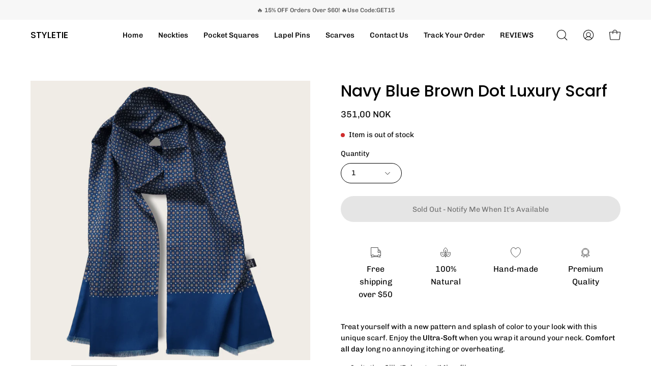

--- FILE ---
content_type: text/html; charset=utf-8
request_url: https://styletie.org/en-no/collections/scarves/products/navy-blue-brown-dot-luxury-scarf
body_size: 47246
content:
<!doctype html>
<html class="no-js no-touch" lang="en">
<head>
	<!-- Added by AVADA SEO Suite -->
	








<meta name="twitter:image" content="http://styletie.org/cdn/shop/products/navy-blue-brown-dot-luxury-scarf-styletie-1.png?v=1696969579">
    
<script>
  const avadaLightJsExclude = ['cdn.nfcube.com', 'assets/ecom.js', 'variant-title-king', 'linked_options_variants', 'smile-loader.js', 'smart-product-filter-search', 'rivo-loyalty-referrals', 'avada-cookie-consent', 'consentmo-gdpr', 'quinn'];
  const avadaLightJsInclude = ['https://www.googletagmanager.com/', 'https://connect.facebook.net/', 'https://business-api.tiktok.com/', 'https://static.klaviyo.com/'];
  window.AVADA_SPEED_BLACKLIST = avadaLightJsInclude.map(item => new RegExp(item, 'i'));
  window.AVADA_SPEED_WHITELIST = avadaLightJsExclude.map(item => new RegExp(item, 'i'));
</script>

<script>
  const isSpeedUpEnable = !1721374268679 || Date.now() < 1721374268679;
  if (isSpeedUpEnable) {
    const avadaSpeedUp=0.5;
    if(isSpeedUpEnable) {
  function _0x55aa(_0x575858,_0x2fd0be){const _0x30a92f=_0x1cb5();return _0x55aa=function(_0x4e8b41,_0xcd1690){_0x4e8b41=_0x4e8b41-(0xb5e+0xd*0x147+-0x1b1a);let _0x1c09f7=_0x30a92f[_0x4e8b41];return _0x1c09f7;},_0x55aa(_0x575858,_0x2fd0be);}(function(_0x4ad4dc,_0x42545f){const _0x5c7741=_0x55aa,_0x323f4d=_0x4ad4dc();while(!![]){try{const _0x588ea5=parseInt(_0x5c7741(0x10c))/(0xb6f+-0x1853+0xce5)*(-parseInt(_0x5c7741(0x157))/(-0x2363*0x1+0x1dd4+0x591*0x1))+-parseInt(_0x5c7741(0x171))/(0x269b+-0xeb+-0xf*0x283)*(parseInt(_0x5c7741(0x116))/(0x2e1+0x1*0x17b3+-0x110*0x19))+-parseInt(_0x5c7741(0x147))/(-0x1489+-0x312*0x6+0x26fa*0x1)+-parseInt(_0x5c7741(0xfa))/(-0x744+0x1*0xb5d+-0x413)*(-parseInt(_0x5c7741(0x102))/(-0x1e87+0x9e*-0x16+0x2c22))+parseInt(_0x5c7741(0x136))/(0x1e2d+0x1498+-0x1a3*0x1f)+parseInt(_0x5c7741(0x16e))/(0x460+0x1d96+0x3*-0xb4f)*(-parseInt(_0x5c7741(0xe3))/(-0x9ca+-0x1*-0x93f+0x1*0x95))+parseInt(_0x5c7741(0xf8))/(-0x1f73*0x1+0x6*-0x510+0x3dde);if(_0x588ea5===_0x42545f)break;else _0x323f4d['push'](_0x323f4d['shift']());}catch(_0x5d6d7e){_0x323f4d['push'](_0x323f4d['shift']());}}}(_0x1cb5,-0x193549+0x5dc3*-0x31+-0x2f963*-0x13),(function(){const _0x5cb2b4=_0x55aa,_0x23f9e9={'yXGBq':function(_0x237aef,_0x385938){return _0x237aef!==_0x385938;},'XduVF':function(_0x21018d,_0x56ff60){return _0x21018d===_0x56ff60;},'RChnz':_0x5cb2b4(0xf4)+_0x5cb2b4(0xe9)+_0x5cb2b4(0x14a),'TAsuR':function(_0xe21eca,_0x33e114){return _0xe21eca%_0x33e114;},'EvLYw':function(_0x1326ad,_0x261d04){return _0x1326ad!==_0x261d04;},'nnhAQ':_0x5cb2b4(0x107),'swpMF':_0x5cb2b4(0x16d),'plMMu':_0x5cb2b4(0xe8)+_0x5cb2b4(0x135),'PqBPA':function(_0x2ba85c,_0x35b541){return _0x2ba85c<_0x35b541;},'NKPCA':_0x5cb2b4(0xfc),'TINqh':function(_0x4116e3,_0x3ffd02,_0x2c8722){return _0x4116e3(_0x3ffd02,_0x2c8722);},'BAueN':_0x5cb2b4(0x120),'NgloT':_0x5cb2b4(0x14c),'ThSSU':function(_0xeb212a,_0x4341c1){return _0xeb212a+_0x4341c1;},'lDDHN':function(_0x4a1a48,_0x45ebfb){return _0x4a1a48 instanceof _0x45ebfb;},'toAYB':function(_0xcf0fa9,_0xf5fa6a){return _0xcf0fa9 instanceof _0xf5fa6a;},'VMiyW':function(_0x5300e4,_0x44e0f4){return _0x5300e4(_0x44e0f4);},'iyhbw':_0x5cb2b4(0x119),'zuWfR':function(_0x19c3e4,_0x4ee6e8){return _0x19c3e4<_0x4ee6e8;},'vEmrv':function(_0xd798cf,_0x5ea2dd){return _0xd798cf!==_0x5ea2dd;},'yxERj':function(_0x24b03b,_0x5aa292){return _0x24b03b||_0x5aa292;},'MZpwM':_0x5cb2b4(0x110)+_0x5cb2b4(0x109)+'pt','IeUHK':function(_0x5a4c7e,_0x2edf70){return _0x5a4c7e-_0x2edf70;},'Idvge':function(_0x3b526e,_0x36b469){return _0x3b526e<_0x36b469;},'qRwfm':_0x5cb2b4(0x16b)+_0x5cb2b4(0xf1),'CvXDN':function(_0x4b4208,_0x1db216){return _0x4b4208<_0x1db216;},'acPIM':function(_0x7d44b7,_0x3020d2){return _0x7d44b7(_0x3020d2);},'MyLMO':function(_0x22d4b2,_0xe7a6a0){return _0x22d4b2<_0xe7a6a0;},'boDyh':function(_0x176992,_0x346381,_0xab7fc){return _0x176992(_0x346381,_0xab7fc);},'ZANXD':_0x5cb2b4(0x10f)+_0x5cb2b4(0x12a)+_0x5cb2b4(0x142),'CXwRZ':_0x5cb2b4(0x123)+_0x5cb2b4(0x15f),'AuMHM':_0x5cb2b4(0x161),'KUuFZ':_0x5cb2b4(0xe6),'MSwtw':_0x5cb2b4(0x13a),'ERvPB':_0x5cb2b4(0x134),'ycTDj':_0x5cb2b4(0x15b),'Tvhir':_0x5cb2b4(0x154)},_0x469be1=_0x23f9e9[_0x5cb2b4(0x153)],_0x36fe07={'blacklist':window[_0x5cb2b4(0x11f)+_0x5cb2b4(0x115)+'T'],'whitelist':window[_0x5cb2b4(0x11f)+_0x5cb2b4(0x13e)+'T']},_0x26516a={'blacklisted':[]},_0x34e4a6=(_0x2be2f5,_0x25b3b2)=>{const _0x80dd2=_0x5cb2b4;if(_0x2be2f5&&(!_0x25b3b2||_0x23f9e9[_0x80dd2(0x13b)](_0x25b3b2,_0x469be1))&&(!_0x36fe07[_0x80dd2(0x170)]||_0x36fe07[_0x80dd2(0x170)][_0x80dd2(0x151)](_0xa5c7cf=>_0xa5c7cf[_0x80dd2(0x12b)](_0x2be2f5)))&&(!_0x36fe07[_0x80dd2(0x165)]||_0x36fe07[_0x80dd2(0x165)][_0x80dd2(0x156)](_0x4e2570=>!_0x4e2570[_0x80dd2(0x12b)](_0x2be2f5)))&&_0x23f9e9[_0x80dd2(0xf7)](avadaSpeedUp,0x5*0x256+-0x1*0x66c+-0x542+0.5)&&_0x2be2f5[_0x80dd2(0x137)](_0x23f9e9[_0x80dd2(0xe7)])){const _0x413c89=_0x2be2f5[_0x80dd2(0x16c)];return _0x23f9e9[_0x80dd2(0xf7)](_0x23f9e9[_0x80dd2(0x11e)](_0x413c89,-0x1deb*-0x1+0xf13+-0x2cfc),0x1176+-0x78b*0x5+0x1441);}return _0x2be2f5&&(!_0x25b3b2||_0x23f9e9[_0x80dd2(0xed)](_0x25b3b2,_0x469be1))&&(!_0x36fe07[_0x80dd2(0x170)]||_0x36fe07[_0x80dd2(0x170)][_0x80dd2(0x151)](_0x3d689d=>_0x3d689d[_0x80dd2(0x12b)](_0x2be2f5)))&&(!_0x36fe07[_0x80dd2(0x165)]||_0x36fe07[_0x80dd2(0x165)][_0x80dd2(0x156)](_0x26a7b3=>!_0x26a7b3[_0x80dd2(0x12b)](_0x2be2f5)));},_0x11462f=function(_0x42927f){const _0x346823=_0x5cb2b4,_0x5426ae=_0x42927f[_0x346823(0x159)+'te'](_0x23f9e9[_0x346823(0x14e)]);return _0x36fe07[_0x346823(0x170)]&&_0x36fe07[_0x346823(0x170)][_0x346823(0x156)](_0x107b0d=>!_0x107b0d[_0x346823(0x12b)](_0x5426ae))||_0x36fe07[_0x346823(0x165)]&&_0x36fe07[_0x346823(0x165)][_0x346823(0x151)](_0x1e7160=>_0x1e7160[_0x346823(0x12b)](_0x5426ae));},_0x39299f=new MutationObserver(_0x45c995=>{const _0x21802a=_0x5cb2b4,_0x3bc801={'mafxh':function(_0x6f9c57,_0x229989){const _0x9d39b1=_0x55aa;return _0x23f9e9[_0x9d39b1(0xf7)](_0x6f9c57,_0x229989);},'SrchE':_0x23f9e9[_0x21802a(0xe2)],'pvjbV':_0x23f9e9[_0x21802a(0xf6)]};for(let _0x333494=-0x7d7+-0x893+0x106a;_0x23f9e9[_0x21802a(0x158)](_0x333494,_0x45c995[_0x21802a(0x16c)]);_0x333494++){const {addedNodes:_0x1b685b}=_0x45c995[_0x333494];for(let _0x2f087=0x1f03+0x84b+0x1*-0x274e;_0x23f9e9[_0x21802a(0x158)](_0x2f087,_0x1b685b[_0x21802a(0x16c)]);_0x2f087++){const _0x4e5bac=_0x1b685b[_0x2f087];if(_0x23f9e9[_0x21802a(0xf7)](_0x4e5bac[_0x21802a(0x121)],-0x1f3a+-0x1*0x1b93+-0x3*-0x139a)&&_0x23f9e9[_0x21802a(0xf7)](_0x4e5bac[_0x21802a(0x152)],_0x23f9e9[_0x21802a(0xe0)])){const _0x5d9a67=_0x4e5bac[_0x21802a(0x107)],_0x3fb522=_0x4e5bac[_0x21802a(0x16d)];if(_0x23f9e9[_0x21802a(0x103)](_0x34e4a6,_0x5d9a67,_0x3fb522)){_0x26516a[_0x21802a(0x160)+'d'][_0x21802a(0x128)]([_0x4e5bac,_0x4e5bac[_0x21802a(0x16d)]]),_0x4e5bac[_0x21802a(0x16d)]=_0x469be1;const _0x1e52da=function(_0x2c95ff){const _0x359b13=_0x21802a;if(_0x3bc801[_0x359b13(0x118)](_0x4e5bac[_0x359b13(0x159)+'te'](_0x3bc801[_0x359b13(0x166)]),_0x469be1))_0x2c95ff[_0x359b13(0x112)+_0x359b13(0x150)]();_0x4e5bac[_0x359b13(0xec)+_0x359b13(0x130)](_0x3bc801[_0x359b13(0xe4)],_0x1e52da);};_0x4e5bac[_0x21802a(0x12d)+_0x21802a(0x163)](_0x23f9e9[_0x21802a(0xf6)],_0x1e52da),_0x4e5bac[_0x21802a(0x12c)+_0x21802a(0x131)]&&_0x4e5bac[_0x21802a(0x12c)+_0x21802a(0x131)][_0x21802a(0x11a)+'d'](_0x4e5bac);}}}}});_0x39299f[_0x5cb2b4(0x105)](document[_0x5cb2b4(0x10b)+_0x5cb2b4(0x16a)],{'childList':!![],'subtree':!![]});const _0x2910a9=/[|\\{}()\[\]^$+*?.]/g,_0xa9f173=function(..._0x1baa33){const _0x3053cc=_0x5cb2b4,_0x2e6f61={'mMWha':function(_0x158c76,_0x5c404b){const _0x25a05c=_0x55aa;return _0x23f9e9[_0x25a05c(0xf7)](_0x158c76,_0x5c404b);},'BXirI':_0x23f9e9[_0x3053cc(0x141)],'COGok':function(_0x421bf7,_0x55453a){const _0x4fd417=_0x3053cc;return _0x23f9e9[_0x4fd417(0x167)](_0x421bf7,_0x55453a);},'XLSAp':function(_0x193984,_0x35c446){const _0x5bbecf=_0x3053cc;return _0x23f9e9[_0x5bbecf(0xed)](_0x193984,_0x35c446);},'EygRw':function(_0xfbb69c,_0x21b15d){const _0xe5c840=_0x3053cc;return _0x23f9e9[_0xe5c840(0x104)](_0xfbb69c,_0x21b15d);},'xZuNx':_0x23f9e9[_0x3053cc(0x139)],'SBUaW':function(_0x5739bf,_0x2c2fab){const _0x42cbb1=_0x3053cc;return _0x23f9e9[_0x42cbb1(0x172)](_0x5739bf,_0x2c2fab);},'EAoTR':function(_0x123b29,_0x5b29bf){const _0x2828d2=_0x3053cc;return _0x23f9e9[_0x2828d2(0x11d)](_0x123b29,_0x5b29bf);},'cdYdq':_0x23f9e9[_0x3053cc(0x14e)],'WzJcf':_0x23f9e9[_0x3053cc(0xe2)],'nytPK':function(_0x53f733,_0x4ad021){const _0x4f0333=_0x3053cc;return _0x23f9e9[_0x4f0333(0x148)](_0x53f733,_0x4ad021);},'oUrHG':_0x23f9e9[_0x3053cc(0x14d)],'dnxjX':function(_0xed6b5f,_0x573f55){const _0x57aa03=_0x3053cc;return _0x23f9e9[_0x57aa03(0x15a)](_0xed6b5f,_0x573f55);}};_0x23f9e9[_0x3053cc(0x15d)](_0x1baa33[_0x3053cc(0x16c)],-0x1a3*-0x9+-0xf9*0xb+-0x407*0x1)?(_0x36fe07[_0x3053cc(0x170)]=[],_0x36fe07[_0x3053cc(0x165)]=[]):(_0x36fe07[_0x3053cc(0x170)]&&(_0x36fe07[_0x3053cc(0x170)]=_0x36fe07[_0x3053cc(0x170)][_0x3053cc(0x106)](_0xa8e001=>_0x1baa33[_0x3053cc(0x156)](_0x4a8a28=>{const _0x2e425b=_0x3053cc;if(_0x2e6f61[_0x2e425b(0x111)](typeof _0x4a8a28,_0x2e6f61[_0x2e425b(0x155)]))return!_0xa8e001[_0x2e425b(0x12b)](_0x4a8a28);else{if(_0x2e6f61[_0x2e425b(0xeb)](_0x4a8a28,RegExp))return _0x2e6f61[_0x2e425b(0x145)](_0xa8e001[_0x2e425b(0xdf)](),_0x4a8a28[_0x2e425b(0xdf)]());}}))),_0x36fe07[_0x3053cc(0x165)]&&(_0x36fe07[_0x3053cc(0x165)]=[..._0x36fe07[_0x3053cc(0x165)],..._0x1baa33[_0x3053cc(0xff)](_0x4e4c02=>{const _0x7c755c=_0x3053cc;if(_0x23f9e9[_0x7c755c(0xf7)](typeof _0x4e4c02,_0x23f9e9[_0x7c755c(0x141)])){const _0x932437=_0x4e4c02[_0x7c755c(0xea)](_0x2910a9,_0x23f9e9[_0x7c755c(0x16f)]),_0x34e686=_0x23f9e9[_0x7c755c(0xf0)](_0x23f9e9[_0x7c755c(0xf0)]('.*',_0x932437),'.*');if(_0x36fe07[_0x7c755c(0x165)][_0x7c755c(0x156)](_0x21ef9a=>_0x21ef9a[_0x7c755c(0xdf)]()!==_0x34e686[_0x7c755c(0xdf)]()))return new RegExp(_0x34e686);}else{if(_0x23f9e9[_0x7c755c(0x117)](_0x4e4c02,RegExp)){if(_0x36fe07[_0x7c755c(0x165)][_0x7c755c(0x156)](_0x5a3f09=>_0x5a3f09[_0x7c755c(0xdf)]()!==_0x4e4c02[_0x7c755c(0xdf)]()))return _0x4e4c02;}}return null;})[_0x3053cc(0x106)](Boolean)]));const _0x3eeb55=document[_0x3053cc(0x11b)+_0x3053cc(0x10e)](_0x23f9e9[_0x3053cc(0xf0)](_0x23f9e9[_0x3053cc(0xf0)](_0x23f9e9[_0x3053cc(0x122)],_0x469be1),'"]'));for(let _0xf831f7=-0x21aa+-0x1793+0x393d*0x1;_0x23f9e9[_0x3053cc(0x14b)](_0xf831f7,_0x3eeb55[_0x3053cc(0x16c)]);_0xf831f7++){const _0x5868cb=_0x3eeb55[_0xf831f7];_0x23f9e9[_0x3053cc(0x132)](_0x11462f,_0x5868cb)&&(_0x26516a[_0x3053cc(0x160)+'d'][_0x3053cc(0x128)]([_0x5868cb,_0x23f9e9[_0x3053cc(0x14d)]]),_0x5868cb[_0x3053cc(0x12c)+_0x3053cc(0x131)][_0x3053cc(0x11a)+'d'](_0x5868cb));}let _0xdf8cd0=-0x17da+0x2461+-0xc87*0x1;[..._0x26516a[_0x3053cc(0x160)+'d']][_0x3053cc(0x10d)](([_0x226aeb,_0x33eaa7],_0xe33bca)=>{const _0x2aa7bf=_0x3053cc;if(_0x2e6f61[_0x2aa7bf(0x143)](_0x11462f,_0x226aeb)){const _0x41da0d=document[_0x2aa7bf(0x11c)+_0x2aa7bf(0x131)](_0x2e6f61[_0x2aa7bf(0x127)]);for(let _0x6784c7=0xd7b+-0xaa5+-0x2d6;_0x2e6f61[_0x2aa7bf(0x164)](_0x6784c7,_0x226aeb[_0x2aa7bf(0xe5)][_0x2aa7bf(0x16c)]);_0x6784c7++){const _0x4ca758=_0x226aeb[_0x2aa7bf(0xe5)][_0x6784c7];_0x2e6f61[_0x2aa7bf(0x12f)](_0x4ca758[_0x2aa7bf(0x133)],_0x2e6f61[_0x2aa7bf(0x13f)])&&_0x2e6f61[_0x2aa7bf(0x145)](_0x4ca758[_0x2aa7bf(0x133)],_0x2e6f61[_0x2aa7bf(0x100)])&&_0x41da0d[_0x2aa7bf(0xe1)+'te'](_0x4ca758[_0x2aa7bf(0x133)],_0x226aeb[_0x2aa7bf(0xe5)][_0x6784c7][_0x2aa7bf(0x12e)]);}_0x41da0d[_0x2aa7bf(0xe1)+'te'](_0x2e6f61[_0x2aa7bf(0x13f)],_0x226aeb[_0x2aa7bf(0x107)]),_0x41da0d[_0x2aa7bf(0xe1)+'te'](_0x2e6f61[_0x2aa7bf(0x100)],_0x2e6f61[_0x2aa7bf(0x101)](_0x33eaa7,_0x2e6f61[_0x2aa7bf(0x126)])),document[_0x2aa7bf(0x113)][_0x2aa7bf(0x146)+'d'](_0x41da0d),_0x26516a[_0x2aa7bf(0x160)+'d'][_0x2aa7bf(0x162)](_0x2e6f61[_0x2aa7bf(0x13d)](_0xe33bca,_0xdf8cd0),-0x105d*0x2+0x1*-0xeaa+0x2f65),_0xdf8cd0++;}}),_0x36fe07[_0x3053cc(0x170)]&&_0x23f9e9[_0x3053cc(0xf3)](_0x36fe07[_0x3053cc(0x170)][_0x3053cc(0x16c)],0x10f2+-0x1a42+0x951)&&_0x39299f[_0x3053cc(0x15c)]();},_0x4c2397=document[_0x5cb2b4(0x11c)+_0x5cb2b4(0x131)],_0x573f89={'src':Object[_0x5cb2b4(0x14f)+_0x5cb2b4(0xfd)+_0x5cb2b4(0x144)](HTMLScriptElement[_0x5cb2b4(0xf9)],_0x23f9e9[_0x5cb2b4(0x14e)]),'type':Object[_0x5cb2b4(0x14f)+_0x5cb2b4(0xfd)+_0x5cb2b4(0x144)](HTMLScriptElement[_0x5cb2b4(0xf9)],_0x23f9e9[_0x5cb2b4(0xe2)])};document[_0x5cb2b4(0x11c)+_0x5cb2b4(0x131)]=function(..._0x4db605){const _0x1480b5=_0x5cb2b4,_0x3a6982={'KNNxG':function(_0x32fa39,_0x2a57e4,_0x3cc08f){const _0x5ead12=_0x55aa;return _0x23f9e9[_0x5ead12(0x169)](_0x32fa39,_0x2a57e4,_0x3cc08f);}};if(_0x23f9e9[_0x1480b5(0x13b)](_0x4db605[-0x4*-0x376+0x4*0x2f+-0xe94][_0x1480b5(0x140)+'e'](),_0x23f9e9[_0x1480b5(0x139)]))return _0x4c2397[_0x1480b5(0x114)](document)(..._0x4db605);const _0x2f091d=_0x4c2397[_0x1480b5(0x114)](document)(..._0x4db605);try{Object[_0x1480b5(0xf2)+_0x1480b5(0x149)](_0x2f091d,{'src':{..._0x573f89[_0x1480b5(0x107)],'set'(_0x3ae2bc){const _0x5d6fdc=_0x1480b5;_0x3a6982[_0x5d6fdc(0x129)](_0x34e4a6,_0x3ae2bc,_0x2f091d[_0x5d6fdc(0x16d)])&&_0x573f89[_0x5d6fdc(0x16d)][_0x5d6fdc(0x10a)][_0x5d6fdc(0x125)](this,_0x469be1),_0x573f89[_0x5d6fdc(0x107)][_0x5d6fdc(0x10a)][_0x5d6fdc(0x125)](this,_0x3ae2bc);}},'type':{..._0x573f89[_0x1480b5(0x16d)],'get'(){const _0x436e9e=_0x1480b5,_0x4b63b9=_0x573f89[_0x436e9e(0x16d)][_0x436e9e(0xfb)][_0x436e9e(0x125)](this);if(_0x23f9e9[_0x436e9e(0xf7)](_0x4b63b9,_0x469be1)||_0x23f9e9[_0x436e9e(0x103)](_0x34e4a6,this[_0x436e9e(0x107)],_0x4b63b9))return null;return _0x4b63b9;},'set'(_0x174ea3){const _0x1dff57=_0x1480b5,_0xa2fd13=_0x23f9e9[_0x1dff57(0x103)](_0x34e4a6,_0x2f091d[_0x1dff57(0x107)],_0x2f091d[_0x1dff57(0x16d)])?_0x469be1:_0x174ea3;_0x573f89[_0x1dff57(0x16d)][_0x1dff57(0x10a)][_0x1dff57(0x125)](this,_0xa2fd13);}}}),_0x2f091d[_0x1480b5(0xe1)+'te']=function(_0x5b0870,_0x8c60d5){const _0xab22d4=_0x1480b5;if(_0x23f9e9[_0xab22d4(0xf7)](_0x5b0870,_0x23f9e9[_0xab22d4(0xe2)])||_0x23f9e9[_0xab22d4(0xf7)](_0x5b0870,_0x23f9e9[_0xab22d4(0x14e)]))_0x2f091d[_0x5b0870]=_0x8c60d5;else HTMLScriptElement[_0xab22d4(0xf9)][_0xab22d4(0xe1)+'te'][_0xab22d4(0x125)](_0x2f091d,_0x5b0870,_0x8c60d5);};}catch(_0x5a9461){console[_0x1480b5(0x168)](_0x23f9e9[_0x1480b5(0xef)],_0x5a9461);}return _0x2f091d;};const _0x5883c5=[_0x23f9e9[_0x5cb2b4(0xfe)],_0x23f9e9[_0x5cb2b4(0x13c)],_0x23f9e9[_0x5cb2b4(0xf5)],_0x23f9e9[_0x5cb2b4(0x15e)],_0x23f9e9[_0x5cb2b4(0x138)],_0x23f9e9[_0x5cb2b4(0x124)]],_0x4ab8d2=_0x5883c5[_0x5cb2b4(0xff)](_0x439d08=>{return{'type':_0x439d08,'listener':()=>_0xa9f173(),'options':{'passive':!![]}};});_0x4ab8d2[_0x5cb2b4(0x10d)](_0x4d3535=>{const _0x3882ab=_0x5cb2b4;document[_0x3882ab(0x12d)+_0x3882ab(0x163)](_0x4d3535[_0x3882ab(0x16d)],_0x4d3535[_0x3882ab(0xee)],_0x4d3535[_0x3882ab(0x108)]);});}()));function _0x1cb5(){const _0x15f8e0=['ault','some','tagName','CXwRZ','wheel','BXirI','every','6lYvYYX','PqBPA','getAttribu','IeUHK','touchstart','disconnect','Idvge','ERvPB','/blocked','blackliste','keydown','splice','stener','SBUaW','whitelist','SrchE','toAYB','warn','boDyh','ement','script[typ','length','type','346347wGqEBH','NgloT','blacklist','33OVoYHk','zuWfR','toString','NKPCA','setAttribu','swpMF','230EEqEiq','pvjbV','attributes','mousemove','RChnz','beforescri','y.com/exte','replace','COGok','removeEven','EvLYw','listener','ZANXD','ThSSU','e="','defineProp','MyLMO','cdn.shopif','MSwtw','plMMu','XduVF','22621984JRJQxz','prototype','8818116NVbcZr','get','SCRIPT','ertyDescri','AuMHM','map','WzJcf','nytPK','7kiZatp','TINqh','VMiyW','observe','filter','src','options','n/javascri','set','documentEl','478083wuqgQV','forEach','torAll','Avada cann','applicatio','mMWha','preventDef','head','bind','D_BLACKLIS','75496skzGVx','lDDHN','mafxh','script','removeChil','querySelec','createElem','vEmrv','TAsuR','AVADA_SPEE','string','nodeType','qRwfm','javascript','Tvhir','call','oUrHG','xZuNx','push','KNNxG','ot lazy lo','test','parentElem','addEventLi','value','EAoTR','tListener','ent','acPIM','name','touchmove','ptexecute','6968312SmqlIb','includes','ycTDj','iyhbw','touchend','yXGBq','KUuFZ','dnxjX','D_WHITELIS','cdYdq','toLowerCas','BAueN','ad script','EygRw','ptor','XLSAp','appendChil','4975500NoPAFA','yxERj','erties','nsions','CvXDN','\$&','MZpwM','nnhAQ','getOwnProp'];_0x1cb5=function(){return _0x15f8e0;};return _0x1cb5();}
}
    class LightJsLoader{constructor(e){this.jQs=[],this.listener=this.handleListener.bind(this,e),this.scripts=["default","defer","async"].reduce(((e,t)=>({...e,[t]:[]})),{});const t=this;e.forEach((e=>window.addEventListener(e,t.listener,{passive:!0})))}handleListener(e){const t=this;return e.forEach((e=>window.removeEventListener(e,t.listener))),"complete"===document.readyState?this.handleDOM():document.addEventListener("readystatechange",(e=>{if("complete"===e.target.readyState)return setTimeout(t.handleDOM.bind(t),1)}))}async handleDOM(){this.suspendEvent(),this.suspendJQuery(),this.findScripts(),this.preloadScripts();for(const e of Object.keys(this.scripts))await this.replaceScripts(this.scripts[e]);for(const e of["DOMContentLoaded","readystatechange"])await this.requestRepaint(),document.dispatchEvent(new Event("lightJS-"+e));document.lightJSonreadystatechange&&document.lightJSonreadystatechange();for(const e of["DOMContentLoaded","load"])await this.requestRepaint(),window.dispatchEvent(new Event("lightJS-"+e));await this.requestRepaint(),window.lightJSonload&&window.lightJSonload(),await this.requestRepaint(),this.jQs.forEach((e=>e(window).trigger("lightJS-jquery-load"))),window.dispatchEvent(new Event("lightJS-pageshow")),await this.requestRepaint(),window.lightJSonpageshow&&window.lightJSonpageshow()}async requestRepaint(){return new Promise((e=>requestAnimationFrame(e)))}findScripts(){document.querySelectorAll("script[type=lightJs]").forEach((e=>{e.hasAttribute("src")?e.hasAttribute("async")&&e.async?this.scripts.async.push(e):e.hasAttribute("defer")&&e.defer?this.scripts.defer.push(e):this.scripts.default.push(e):this.scripts.default.push(e)}))}preloadScripts(){const e=this,t=Object.keys(this.scripts).reduce(((t,n)=>[...t,...e.scripts[n]]),[]),n=document.createDocumentFragment();t.forEach((e=>{const t=e.getAttribute("src");if(!t)return;const s=document.createElement("link");s.href=t,s.rel="preload",s.as="script",n.appendChild(s)})),document.head.appendChild(n)}async replaceScripts(e){let t;for(;t=e.shift();)await this.requestRepaint(),new Promise((e=>{const n=document.createElement("script");[...t.attributes].forEach((e=>{"type"!==e.nodeName&&n.setAttribute(e.nodeName,e.nodeValue)})),t.hasAttribute("src")?(n.addEventListener("load",e),n.addEventListener("error",e)):(n.text=t.text,e()),t.parentNode.replaceChild(n,t)}))}suspendEvent(){const e={};[{obj:document,name:"DOMContentLoaded"},{obj:window,name:"DOMContentLoaded"},{obj:window,name:"load"},{obj:window,name:"pageshow"},{obj:document,name:"readystatechange"}].map((t=>function(t,n){function s(n){return e[t].list.indexOf(n)>=0?"lightJS-"+n:n}e[t]||(e[t]={list:[n],add:t.addEventListener,remove:t.removeEventListener},t.addEventListener=(...n)=>{n[0]=s(n[0]),e[t].add.apply(t,n)},t.removeEventListener=(...n)=>{n[0]=s(n[0]),e[t].remove.apply(t,n)})}(t.obj,t.name))),[{obj:document,name:"onreadystatechange"},{obj:window,name:"onpageshow"}].map((e=>function(e,t){let n=e[t];Object.defineProperty(e,t,{get:()=>n||function(){},set:s=>{e["lightJS"+t]=n=s}})}(e.obj,e.name)))}suspendJQuery(){const e=this;let t=window.jQuery;Object.defineProperty(window,"jQuery",{get:()=>t,set(n){if(!n||!n.fn||!e.jQs.includes(n))return void(t=n);n.fn.ready=n.fn.init.prototype.ready=e=>{e.bind(document)(n)};const s=n.fn.on;n.fn.on=n.fn.init.prototype.on=function(...e){if(window!==this[0])return s.apply(this,e),this;const t=e=>e.split(" ").map((e=>"load"===e||0===e.indexOf("load.")?"lightJS-jquery-load":e)).join(" ");return"string"==typeof e[0]||e[0]instanceof String?(e[0]=t(e[0]),s.apply(this,e),this):("object"==typeof e[0]&&Object.keys(e[0]).forEach((n=>{delete Object.assign(e[0],{[t(n)]:e[0][n]})[n]})),s.apply(this,e),this)},e.jQs.push(n),t=n}})}}
new LightJsLoader(["keydown","mousemove","touchend","touchmove","touchstart","wheel"]);
  }
</script>



<!-- Added by AVADA SEO Suite: Product Structured Data -->
<script type="application/ld+json">{
"@context": "https://schema.org/",
"@type": "Product",
"@id": "https://styletie.org/en-no/products/navy-blue-brown-dot-luxury-scarf",
"name": "Navy Blue Brown Dot Luxury Scarf",
"description": "Treat yourself with a new pattern and splash of color to your look with this unique scarf. Enjoy the Ultra-Soft when you wrap it around your neck. Comfort all day long no annoying itching or overheating. Imitation Silk/Polyester/MicrofiberHandmadePackage Includes: ScarfLength: 64 InchesWidth: 10 Inches",
"brand": {
  "@type": "Brand",
  "name": "STYLETIE"
},
"offers": {
  "@type": "Offer",
  "price": "351.0",
  "priceCurrency": "NOK",
  "itemCondition": "https://schema.org/NewCondition",
  "availability": "https://schema.org/OutOfStock",
  "url": "https://styletie.org/en-no/products/navy-blue-brown-dot-luxury-scarf"
},
"image": [
  "https://styletie.org/cdn/shop/products/navy-blue-brown-dot-luxury-scarf-styletie-1.png?v=1696969579",
  "https://styletie.org/cdn/shop/products/navy-blue-brown-dot-luxury-scarf-styletie-2.png?v=1696969580",
  "https://styletie.org/cdn/shop/products/navy-blue-brown-dot-luxury-scarf-styletie-3.png?v=1696969582",
  "https://styletie.org/cdn/shop/products/navy-blue-brown-dot-luxury-scarf-styletie-4.png?v=1696969584"
],
"releaseDate": "2023-01-02 20:30:58 -0800",
"sku": "8584786143",
"mpn": "8584786143"}</script>
<!-- /Added by AVADA SEO Suite --><!-- Added by AVADA SEO Suite: Breadcrumb Structured Data  -->
<script type="application/ld+json">{
  "@context": "https://schema.org",
  "@type": "BreadcrumbList",
  "itemListElement": [{
    "@type": "ListItem",
    "position": 1,
    "name": "Home",
    "item": "https://styletie.org"
  }, {
    "@type": "ListItem",
    "position": 2,
    "name": "Navy Blue Brown Dot Luxury Scarf",
    "item": "https://styletie.org/en-no/products/navy-blue-brown-dot-luxury-scarf"
  }]
}
</script>
<!-- Added by AVADA SEO Suite -->





	<!-- /Added by AVADA SEO Suite -->

  <meta charset="utf-8">
  <meta http-equiv='X-UA-Compatible' content='IE=edge'>
  <meta name="viewport" content="width=device-width, height=device-height, initial-scale=1.0, minimum-scale=1.0">
  <link rel="canonical" href="https://styletie.org/en-no/products/navy-blue-brown-dot-luxury-scarf" />
  <link rel="preconnect" href="https://cdn.shopify.com" crossorigin>
  <link rel="preconnect" href="https://fonts.shopify.com" crossorigin>
  <link rel="preconnect" href="https://monorail-edge.shopifysvc.com" crossorigin>

  <link href="//styletie.org/cdn/shop/t/29/assets/theme.aio.min.css?v=49611842796172358681696963290" as="style" rel="preload">
  <link href="//styletie.org/cdn/shop/t/29/assets/lazysizes.min.js?v=111431644619468174291696313754" as="script" rel="preload">
  <link href="//styletie.org/cdn/shop/t/29/assets/vendor.js?v=113463091481672235871696313754" as="script" rel="preload">
  <link href="//styletie.org/cdn/shop/t/29/assets/theme.js?v=81656436043098082841696313754" as="script" rel="preload">

  <link rel="preload" as="image" href="//styletie.org/cdn/shop/t/29/assets/loading.svg?v=91665432863842511931696313754"><style data-shopify>:root { --loader-image-size: 150px; }:root { --loader-image-size: 320px; }html:not(.is-loading) .loading-overlay { opacity: 0; visibility: hidden; pointer-events: none; }
    .loading-overlay { position: fixed; top: 0; left: 0; z-index: 99999; width: 100vw; height: 100vh; display: flex; align-items: center; justify-content: center; background: var(--bg); transition: opacity 0.3s ease-out, visibility 0s linear 0.3s; }
    .loading-overlay .loader__image--fallback { width: 320px; height: 100%; background: var(--loader-image) no-repeat center center/contain; }
    .loader__image__holder { position: absolute; top: 0; left: 0; width: 100%; height: 100%; font-size: 0; display: flex; align-items: center; justify-content: center; animation: pulse-loading 2s infinite ease-in-out; }
    .loader__image { max-width: 150px; height: auto; object-fit: contain; }</style><script>
    const loadingAppearance = "once";
    const loaded = sessionStorage.getItem('loaded');

    if (loadingAppearance === 'once') {
      if (loaded === null) {
        sessionStorage.setItem('loaded', true);
        document.documentElement.classList.add('is-loading');
      }
    } else {
      document.documentElement.classList.add('is-loading');
    }
  </script><link rel="shortcut icon" href="//styletie.org/cdn/shop/files/IMG_20190816_144558_732_9344146b-edfd-4ee6-bca4-a56243927414_32x32.jpg?v=1696371173" type="image/png" />
  <title>Navy Blue Brown Dot Luxury Scarf &ndash; STYLETIE</title><meta name="description" content="Treat yourself with a new pattern and splash of color to your look with this unique scarf. Enjoy the Ultra-Soft when you wrap it around your neck. Comfort all day long no annoying itching or overheating.  Imitation Silk/Polyester/Microfiber Handmade Package Includes: Scarf Length: 64 Inches Width: 10 Inches"><link rel="preload" as="font" href="//styletie.org/cdn/fonts/chivo/chivo_n4.059fadbbf52d9f02350103459eb216e4b24c4661.woff2" type="font/woff2" crossorigin><link rel="preload" as="font" href="//styletie.org/cdn/fonts/poppins/poppins_n5.ad5b4b72b59a00358afc706450c864c3c8323842.woff2" type="font/woff2" crossorigin>

<meta property="og:site_name" content="STYLETIE">
<meta property="og:url" content="https://styletie.org/en-no/products/navy-blue-brown-dot-luxury-scarf">
<meta property="og:title" content="Navy Blue Brown Dot Luxury Scarf">
<meta property="og:type" content="product">
<meta property="og:description" content="Treat yourself with a new pattern and splash of color to your look with this unique scarf. Enjoy the Ultra-Soft when you wrap it around your neck. Comfort all day long no annoying itching or overheating.  Imitation Silk/Polyester/Microfiber Handmade Package Includes: Scarf Length: 64 Inches Width: 10 Inches"><meta property="og:image" content="http://styletie.org/cdn/shop/products/navy-blue-brown-dot-luxury-scarf-styletie-1.png?v=1696969579">
  <meta property="og:image:secure_url" content="https://styletie.org/cdn/shop/products/navy-blue-brown-dot-luxury-scarf-styletie-1.png?v=1696969579">
  <meta property="og:image:width" content="2000">
  <meta property="og:image:height" content="2000"><meta property="og:price:amount" content="351,00">
  <meta property="og:price:currency" content="NOK"><meta name="twitter:card" content="summary_large_image">
<meta name="twitter:title" content="Navy Blue Brown Dot Luxury Scarf">
<meta name="twitter:description" content="Treat yourself with a new pattern and splash of color to your look with this unique scarf. Enjoy the Ultra-Soft when you wrap it around your neck. Comfort all day long no annoying itching or overheating.  Imitation Silk/Polyester/Microfiber Handmade Package Includes: Scarf Length: 64 Inches Width: 10 Inches"><style data-shopify>@font-face {
  font-family: Poppins;
  font-weight: 500;
  font-style: normal;
  font-display: swap;
  src: url("//styletie.org/cdn/fonts/poppins/poppins_n5.ad5b4b72b59a00358afc706450c864c3c8323842.woff2") format("woff2"),
       url("//styletie.org/cdn/fonts/poppins/poppins_n5.33757fdf985af2d24b32fcd84c9a09224d4b2c39.woff") format("woff");
}

@font-face {
  font-family: Chivo;
  font-weight: 400;
  font-style: normal;
  font-display: swap;
  src: url("//styletie.org/cdn/fonts/chivo/chivo_n4.059fadbbf52d9f02350103459eb216e4b24c4661.woff2") format("woff2"),
       url("//styletie.org/cdn/fonts/chivo/chivo_n4.f2f8fca8b7ff9f510fa7f09ffe5448b3504bccf5.woff") format("woff");
}



  @font-face {
  font-family: Poppins;
  font-weight: 600;
  font-style: normal;
  font-display: swap;
  src: url("//styletie.org/cdn/fonts/poppins/poppins_n6.aa29d4918bc243723d56b59572e18228ed0786f6.woff2") format("woff2"),
       url("//styletie.org/cdn/fonts/poppins/poppins_n6.5f815d845fe073750885d5b7e619ee00e8111208.woff") format("woff");
}




  @font-face {
  font-family: Poppins;
  font-weight: 100;
  font-style: normal;
  font-display: swap;
  src: url("//styletie.org/cdn/fonts/poppins/poppins_n1.91f1f2f2f3840810961af59e3a012dcc97d8ef59.woff2") format("woff2"),
       url("//styletie.org/cdn/fonts/poppins/poppins_n1.58d050ae3fe39914ce84b159a8c37ae874d01bfc.woff") format("woff");
}




  @font-face {
  font-family: Poppins;
  font-weight: 700;
  font-style: normal;
  font-display: swap;
  src: url("//styletie.org/cdn/fonts/poppins/poppins_n7.56758dcf284489feb014a026f3727f2f20a54626.woff2") format("woff2"),
       url("//styletie.org/cdn/fonts/poppins/poppins_n7.f34f55d9b3d3205d2cd6f64955ff4b36f0cfd8da.woff") format("woff");
}




  @font-face {
  font-family: Chivo;
  font-weight: 100;
  font-style: normal;
  font-display: swap;
  src: url("//styletie.org/cdn/fonts/chivo/chivo_n1.4b2351ded2a8436c3479fd3f4338a07ee8e215ed.woff2") format("woff2"),
       url("//styletie.org/cdn/fonts/chivo/chivo_n1.0f0cd8bbf54d5ed9f15989b3831604e4c6891afd.woff") format("woff");
}




  @font-face {
  font-family: Chivo;
  font-weight: 500;
  font-style: normal;
  font-display: swap;
  src: url("//styletie.org/cdn/fonts/chivo/chivo_n5.c125a8c4bc0d09495fd5b46de945af4518af33bf.woff2") format("woff2"),
       url("//styletie.org/cdn/fonts/chivo/chivo_n5.267686de1c9b5937c512531b839eb191c57b8b51.woff") format("woff");
}




  @font-face {
  font-family: Chivo;
  font-weight: 400;
  font-style: italic;
  font-display: swap;
  src: url("//styletie.org/cdn/fonts/chivo/chivo_i4.95e9c0ba514943a715970b2897b31bdfdc9132b8.woff2") format("woff2"),
       url("//styletie.org/cdn/fonts/chivo/chivo_i4.31da6515f3970f86ac14321ace1609bd161f315f.woff") format("woff");
}




  @font-face {
  font-family: Chivo;
  font-weight: 700;
  font-style: italic;
  font-display: swap;
  src: url("//styletie.org/cdn/fonts/chivo/chivo_i7.0e5a75162c3ca7258edd3d59adf64e0fd118a226.woff2") format("woff2"),
       url("//styletie.org/cdn/fonts/chivo/chivo_i7.f9fd944b04861b64efaebd9de502668b4b566567.woff") format("woff");
}


:root {--COLOR-PRIMARY-OPPOSITE: #ffffff;
  --COLOR-PRIMARY-OPPOSITE-ALPHA-20: rgba(255, 255, 255, 0.2);
  --COLOR-PRIMARY-LIGHTEN-DARKEN-ALPHA-20: rgba(150, 97, 192, 0.2);
  --COLOR-PRIMARY-LIGHTEN-DARKEN-ALPHA-30: rgba(150, 97, 192, 0.3);

  --PRIMARY-BUTTONS-COLOR-BG: #7d44aa;
  --PRIMARY-BUTTONS-COLOR-TEXT: #ffffff;
  --PRIMARY-BUTTONS-COLOR-BORDER: #7d44aa;

  --PRIMARY-BUTTONS-COLOR-LIGHTEN-DARKEN: #9661c0;

  --PRIMARY-BUTTONS-COLOR-ALPHA-05: rgba(125, 68, 170, 0.05);
  --PRIMARY-BUTTONS-COLOR-ALPHA-10: rgba(125, 68, 170, 0.1);
  --PRIMARY-BUTTONS-COLOR-ALPHA-50: rgba(125, 68, 170, 0.5);--COLOR-SECONDARY-OPPOSITE: #000000;
  --COLOR-SECONDARY-OPPOSITE-ALPHA-20: rgba(0, 0, 0, 0.2);
  --COLOR-SECONDARY-LIGHTEN-DARKEN-ALPHA-20: rgba(186, 175, 235, 0.2);
  --COLOR-SECONDARY-LIGHTEN-DARKEN-ALPHA-30: rgba(186, 175, 235, 0.3);

  --SECONDARY-BUTTONS-COLOR-BG: #DDD8F5;
  --SECONDARY-BUTTONS-COLOR-TEXT: #000000;
  --SECONDARY-BUTTONS-COLOR-BORDER: #DDD8F5;

  --SECONDARY-BUTTONS-COLOR-ALPHA-05: rgba(221, 216, 245, 0.05);
  --SECONDARY-BUTTONS-COLOR-ALPHA-10: rgba(221, 216, 245, 0.1);
  --SECONDARY-BUTTONS-COLOR-ALPHA-50: rgba(221, 216, 245, 0.5);--OUTLINE-BUTTONS-PRIMARY-BG: transparent;
  --OUTLINE-BUTTONS-PRIMARY-TEXT: #7d44aa;
  --OUTLINE-BUTTONS-PRIMARY-BORDER: #7d44aa;
  --OUTLINE-BUTTONS-PRIMARY-BG-HOVER: rgba(150, 97, 192, 0.2);

  --OUTLINE-BUTTONS-SECONDARY-BG: transparent;
  --OUTLINE-BUTTONS-SECONDARY-TEXT: #DDD8F5;
  --OUTLINE-BUTTONS-SECONDARY-BORDER: #DDD8F5;
  --OUTLINE-BUTTONS-SECONDARY-BG-HOVER: rgba(186, 175, 235, 0.2);

  --OUTLINE-BUTTONS-WHITE-BG: transparent;
  --OUTLINE-BUTTONS-WHITE-TEXT: #ffffff;
  --OUTLINE-BUTTONS-WHITE-BORDER: #ffffff;

  --OUTLINE-BUTTONS-BLACK-BG: transparent;
  --OUTLINE-BUTTONS-BLACK-TEXT: #000000;
  --OUTLINE-BUTTONS-BLACK-BORDER: #000000;--OUTLINE-SOLID-BUTTONS-PRIMARY-BG: #7d44aa;
  --OUTLINE-SOLID-BUTTONS-PRIMARY-TEXT: #ffffff;
  --OUTLINE-SOLID-BUTTONS-PRIMARY-BORDER: #ffffff;
  --OUTLINE-SOLID-BUTTONS-PRIMARY-BG-HOVER: rgba(255, 255, 255, 0.2);

  --OUTLINE-SOLID-BUTTONS-SECONDARY-BG: #DDD8F5;
  --OUTLINE-SOLID-BUTTONS-SECONDARY-TEXT: #000000;
  --OUTLINE-SOLID-BUTTONS-SECONDARY-BORDER: #000000;
  --OUTLINE-SOLID-BUTTONS-SECONDARY-BG-HOVER: rgba(0, 0, 0, 0.2);

  --OUTLINE-SOLID-BUTTONS-WHITE-BG: #ffffff;
  --OUTLINE-SOLID-BUTTONS-WHITE-TEXT: #000000;
  --OUTLINE-SOLID-BUTTONS-WHITE-BORDER: #000000;

  --OUTLINE-SOLID-BUTTONS-BLACK-BG: #000000;
  --OUTLINE-SOLID-BUTTONS-BLACK-TEXT: #ffffff;
  --OUTLINE-SOLID-BUTTONS-BLACK-BORDER: #ffffff;--COLOR-HEADING: #000;
  --COLOR-TEXT: #000;
  --COLOR-TEXT-DARKEN: #000000;
  --COLOR-TEXT-LIGHTEN: #333333;
  --COLOR-TEXT-ALPHA-5: rgba(0, 0, 0, 0.05);
  --COLOR-TEXT-ALPHA-8: rgba(0, 0, 0, 0.08);
  --COLOR-TEXT-ALPHA-10: rgba(0, 0, 0, 0.1);
  --COLOR-TEXT-ALPHA-15: rgba(0, 0, 0, 0.15);
  --COLOR-TEXT-ALPHA-20: rgba(0, 0, 0, 0.2);
  --COLOR-TEXT-ALPHA-25: rgba(0, 0, 0, 0.25);
  --COLOR-TEXT-ALPHA-50: rgba(0, 0, 0, 0.5);
  --COLOR-TEXT-ALPHA-60: rgba(0, 0, 0, 0.6);
  --COLOR-TEXT-ALPHA-85: rgba(0, 0, 0, 0.85);

  --COLOR-BG: #ffffff;
  --COLOR-BG-ALPHA-25: rgba(255, 255, 255, 0.25);
  --COLOR-BG-ALPHA-35: rgba(255, 255, 255, 0.35);
  --COLOR-BG-ALPHA-60: rgba(255, 255, 255, 0.6);
  --COLOR-BG-ALPHA-65: rgba(255, 255, 255, 0.65);
  --COLOR-BG-ALPHA-85: rgba(255, 255, 255, 0.85);
  --COLOR-BG-OVERLAY: rgba(255, 255, 255, 0.75);
  --COLOR-BG-DARKEN: #e6e6e6;
  --COLOR-BG-LIGHTEN-DARKEN: #e6e6e6;
  --COLOR-BG-LIGHTEN-DARKEN-2: #cdcdcd;
  --COLOR-BG-LIGHTEN-DARKEN-3: #b3b3b3;
  --COLOR-BG-LIGHTEN-DARKEN-4: #9a9a9a;
  --COLOR-BG-LIGHTEN-DARKEN-CONTRAST: #b3b3b3;
  --COLOR-BG-LIGHTEN-DARKEN-CONTRAST-2: #999999;
  --COLOR-BG-LIGHTEN-DARKEN-CONTRAST-3: #808080;
  --COLOR-BG-LIGHTEN-DARKEN-CONTRAST-4: #666666;

  --COLOR-BG-SECONDARY: #fffdea;
  --COLOR-BG-SECONDARY-LIGHTEN-DARKEN: #fff8b7;
  --COLOR-BG-SECONDARY-LIGHTEN-DARKEN-CONTRAST: #ead400;

  --COLOR-BG-ACCENT: #f7f7f7;
  --COLOR-BG-ACCENT-LIGHTEN: #ffffff;

  --COLOR-INPUT-BG: #ffffff;

  --COLOR-ACCENT: #7d44aa;
  --COLOR-ACCENT-TEXT: #fff;

  --COLOR-BORDER: #d3d3d3;
  --COLOR-BORDER-ALPHA-15: rgba(211, 211, 211, 0.15);
  --COLOR-BORDER-ALPHA-30: rgba(211, 211, 211, 0.3);
  --COLOR-BORDER-ALPHA-50: rgba(211, 211, 211, 0.5);
  --COLOR-BORDER-ALPHA-65: rgba(211, 211, 211, 0.65);
  --COLOR-BORDER-LIGHTEN-DARKEN: #868686;
  --COLOR-BORDER-HAIRLINE: #f7f7f7;

  --COLOR-SALE-BG: #7d44aa;
  --COLOR-SALE-TEXT: #ffffff;
  --COLOR-CUSTOM-BG: #000000;
  --COLOR-CUSTOM-TEXT: #ffffff;
  --COLOR-SOLD-BG: #7d44aa;
  --COLOR-SOLD-TEXT: #ffffff;
  --COLOR-SAVING-BG: #ff6d6d;
  --COLOR-SAVING-TEXT: #ffffff;

  --COLOR-WHITE-BLACK: fff;
  --COLOR-BLACK-WHITE: #000;--COLOR-DISABLED-GREY: rgba(0, 0, 0, 0.05);
  --COLOR-DISABLED-GREY-DARKEN: rgba(0, 0, 0, 0.45);
  --COLOR-ERROR: #D02E2E;
  --COLOR-ERROR-BG: #f3cbcb;
  --COLOR-SUCCESS: #56AD6A;
  --COLOR-SUCCESS-BG: #ECFEF0;
  --COLOR-WARN: #ECBD5E;
  --COLOR-TRANSPARENT: rgba(255, 255, 255, 0);

  --COLOR-WHITE: #ffffff;
  --COLOR-WHITE-DARKEN: #f2f2f2;
  --COLOR-WHITE-ALPHA-10: rgba(255, 255, 255, 0.1);
  --COLOR-WHITE-ALPHA-20: rgba(255, 255, 255, 0.2);
  --COLOR-WHITE-ALPHA-25: rgba(255, 255, 255, 0.25);
  --COLOR-WHITE-ALPHA-50: rgba(255, 255, 255, 0.5);
  --COLOR-WHITE-ALPHA-60: rgba(255, 255, 255, 0.6);
  --COLOR-BLACK: #000000;
  --COLOR-BLACK-LIGHTEN: #1a1a1a;
  --COLOR-BLACK-ALPHA-10: rgba(0, 0, 0, 0.1);
  --COLOR-BLACK-ALPHA-20: rgba(0, 0, 0, 0.2);
  --COLOR-BLACK-ALPHA-25: rgba(0, 0, 0, 0.25);
  --COLOR-BLACK-ALPHA-50: rgba(0, 0, 0, 0.5);
  --COLOR-BLACK-ALPHA-60: rgba(0, 0, 0, 0.6);--FONT-STACK-BODY: Chivo, sans-serif;
  --FONT-STYLE-BODY: normal;
  --FONT-STYLE-BODY-ITALIC: italic;
  --FONT-ADJUST-BODY: 1.0;

  --FONT-WEIGHT-BODY: 400;
  --FONT-WEIGHT-BODY-LIGHT: 100;
  --FONT-WEIGHT-BODY-MEDIUM: 700;
  --FONT-WEIGHT-BODY-BOLD: 500;

  --FONT-STACK-HEADING: Poppins, sans-serif;
  --FONT-STYLE-HEADING: normal;
  --FONT-STYLE-HEADING-ITALIC: italic;
  --FONT-ADJUST-HEADING: 1.0;

  --FONT-WEIGHT-HEADING: 500;
  --FONT-WEIGHT-HEADING-LIGHT: 100;
  --FONT-WEIGHT-HEADING-MEDIUM: 700;
  --FONT-WEIGHT-HEADING-BOLD: 600;

  --FONT-STACK-NAV: Chivo, sans-serif;
  --FONT-STYLE-NAV: normal;
  --FONT-STYLE-NAV-ITALIC: italic;
  --FONT-ADJUST-NAV: 0.9;

  --FONT-WEIGHT-NAV: 400;
  --FONT-WEIGHT-NAV-LIGHT: 100;
  --FONT-WEIGHT-NAV-MEDIUM: 700;
  --FONT-WEIGHT-NAV-BOLD: 500;

  --FONT-STACK-BUTTON: Chivo, sans-serif;
  --FONT-STYLE-BUTTON: normal;
  --FONT-STYLE-BUTTON-ITALIC: italic;
  --FONT-ADJUST-BUTTON: 0.9;

  --FONT-WEIGHT-BUTTON: 400;
  --FONT-WEIGHT-BUTTON-MEDIUM: 700;
  --FONT-WEIGHT-BUTTON-BOLD: 500;

  --FONT-STACK-SUBHEADING: Chivo, sans-serif;
  --FONT-STYLE-SUBHEADING: normal;
  --FONT-STYLE-SUBHEADING-ITALIC: italic;
  --FONT-ADJUST-SUBHEADING: 1.0;

  --FONT-WEIGHT-SUBHEADING: 400;
  --FONT-WEIGHT-SUBHEADING-LIGHT: 100;
  --FONT-WEIGHT-SUBHEADING-MEDIUM: 700;
  --FONT-WEIGHT-SUBHEADING-BOLD: 500;

  
    --FONT-WEIGHT-SUBHEADING: var(--FONT-WEIGHT-SUBHEADING-BOLD);
  

  --LETTER-SPACING-NAV: 0.0em;
  --LETTER-SPACING-SUBHEADING: 0.0em;
  --LETTER-SPACING-BUTTON: 0.0em;

  --BUTTON-TEXT-CAPS: none;
  --SUBHEADING-TEXT-CAPS: none;--FONT-SIZE-INPUT: 1.0rem;--RADIUS: 30px;
  --RADIUS-SMALL: 22px;
  --RADIUS-TINY: 14px;
  --RADIUS-BADGE: 3px;
  --RADIUS-CHECKBOX: 4px;
  --RADIUS-TEXTAREA: 8px;--PRODUCT-MEDIA-PADDING-TOP: 120.0%;--BORDER-WIDTH: 1px;--STROKE-WIDTH: 12px;--SITE-WIDTH: 1440px;
  --SITE-WIDTH-NARROW: 840px;--ICON-ARROW-RIGHT: url( "//styletie.org/cdn/shop/t/29/assets/icon-chevron-right.svg?v=115618353204357621731696313755" );--loading-svg: url( "//styletie.org/cdn/shop/t/29/assets/loading.svg?v=91665432863842511931696313754" );
  --icon-check: url( "//styletie.org/cdn/shop/t/29/assets/icon-check.svg?v=175316081881880408121696313754" );
  --icon-check-swatch: url( "//styletie.org/cdn/shop/t/29/assets/icon-check-swatch.svg?v=131897745589030387781696313754" );
  --icon-zoom-in: url( "//styletie.org/cdn/shop/t/29/assets/icon-zoom-in.svg?v=157433013461716915331696313754" );
  --icon-zoom-out: url( "//styletie.org/cdn/shop/t/29/assets/icon-zoom-out.svg?v=164909107869959372931696313754" );--collection-sticky-bar-height: 0px;
  --collection-image-padding-top: 60%;

  --drawer-width: 400px;
  --drawer-transition: transform 0.4s cubic-bezier(0.46, 0.01, 0.32, 1);--gutter: 60px;
  --gutter-mobile: 20px;
  --grid-gutter: 20px;
  --grid-gutter-mobile: 35px;--inner: 20px;
  --inner-tablet: 18px;
  --inner-mobile: 16px;--grid: repeat(4, minmax(0, 1fr));
  --grid-tablet: repeat(3, minmax(0, 1fr));
  --grid-mobile: repeat(2, minmax(0, 1fr));
  --megamenu-grid: repeat(4, minmax(0, 1fr));
  --grid-row: 1 / span 4;--scrollbar-width: 0px;--overlay: #000;
  --overlay-opacity: 1;--swatch-width: 38px;
  --swatch-height: 20px;
  --swatch-size: 32px;
  --swatch-size-mobile: 30px;

  
  --move-offset: 20px;

  
  --autoplay-speed: 2200ms;

  

    --filter-bg: 1.0;
    --product-filter-bg: 1.0;}</style><link href="//styletie.org/cdn/shop/t/29/assets/theme.css?v=119111909266006628021696313754" rel="stylesheet" type="text/css" media="all" /><script type="text/javascript">
    if (window.MSInputMethodContext && document.documentMode) {
      var scripts = document.getElementsByTagName('script')[0];
      var polyfill = document.createElement("script");
      polyfill.defer = true;
      polyfill.src = "//styletie.org/cdn/shop/t/29/assets/ie11.js?v=164037955086922138091696313754";

      scripts.parentNode.insertBefore(polyfill, scripts);

      document.documentElement.classList.add('ie11');
    } else {
      document.documentElement.className = document.documentElement.className.replace('no-js', 'js');
    }

    document.addEventListener('lazyloaded', (e) => {
      const lazyImage = e.target.parentNode;
      if (lazyImage.classList.contains('lazy-image')) {
        // Wait for the fade in images animation to complete
        setTimeout(() => {
          lazyImage.style.backgroundImage = 'none';
        }, 500);
      }
    });

    let root = '/en-no';
    if (root[root.length - 1] !== '/') {
      root = `${root}/`;
    }

    window.theme = {
      routes: {
        root: root,
        cart_url: "\/en-no\/cart",
        cart_add_url: "\/en-no\/cart\/add",
        cart_change_url: "\/en-no\/cart\/change",
        shop_url: "https:\/\/styletie.org",
        searchUrl: '/en-no/search',
        predictiveSearchUrl: '/en-no/search/suggest',
        product_recommendations_url: "\/en-no\/recommendations\/products"
      },
      assets: {
        photoswipe: '//styletie.org/cdn/shop/t/29/assets/photoswipe.js?v=162613001030112971491696313755',
        smoothscroll: '//styletie.org/cdn/shop/t/29/assets/smoothscroll.js?v=37906625415260927261696313754',
        no_image: "//styletie.org/cdn/shopifycloud/storefront/assets/no-image-2048-a2addb12_1024x.gif",
        swatches: '//styletie.org/cdn/shop/t/29/assets/swatches.json?v=108341084980828767351696313754',
        base: "//styletie.org/cdn/shop/t/29/assets/"
      },
      strings: {
        add_to_cart: "Add to Cart",
        cart_acceptance_error: "You must accept our terms and conditions.",
        cart_empty: "Your cart is currently empty.",
        cart_price: "Price",
        cart_quantity: "Quantity",
        cart_items_one: "{{ count }} item",
        cart_items_many: "{{ count }} items",
        cart_title: "Cart",
        cart_total: "Total",
        continue_shopping: "Continue Shopping",
        free: "Free",
        limit_error: "Sorry, looks like we don\u0026#39;t have enough of this product.",
        preorder: "Pre-Order",
        remove: "Remove",
        sale_badge_text: "Sale",
        saving_badge: "Save {{ discount }}",
        saving_up_to_badge: "Save up to {{ discount }}",
        sold_out: "Sold Out",
        subscription: "Subscription",
        unavailable: "Unavailable",
        unit_price_label: "Unit price",
        unit_price_separator: "per",
        zero_qty_error: "Quantity must be greater than 0.",
        delete_confirm: "Are you sure you wish to delete this address?",
        newsletter_product_availability: "Notify Me When It’s Available"
      },
      icons: {
        plus: '<svg aria-hidden="true" focusable="false" role="presentation" class="icon icon-toggle-plus" viewBox="0 0 192 192"><path d="M30 96h132M96 30v132" stroke="currentColor" stroke-linecap="round" stroke-linejoin="round"/></svg>',
        minus: '<svg aria-hidden="true" focusable="false" role="presentation" class="icon icon-toggle-minus" viewBox="0 0 192 192"><path d="M30 96h132" stroke="currentColor" stroke-linecap="round" stroke-linejoin="round"/></svg>',
        close: '<svg aria-hidden="true" focusable="false" role="presentation" class="icon icon-close" viewBox="0 0 192 192"><path d="M150 42 42 150M150 150 42 42" stroke="currentColor" stroke-linecap="round" stroke-linejoin="round"/></svg>'
      },
      settings: {
        animations: true,
        cartType: "drawer",
        enableAcceptTerms: false,
        enableInfinityScroll: false,
        enablePaymentButton: true,
        gridImageSize: "cover",
        gridImageAspectRatio: 1.2,
        mobileMenuBehaviour: "link",
        productGridHover: "image",
        savingBadgeType: "percentage",
        showSaleBadge: true,
        showSoldBadge: true,
        showSavingBadge: false,
        quickBuy: "quick_buy",
        suggestArticles: false,
        suggestCollections: true,
        suggestProducts: true,
        suggestPages: false,
        suggestionsResultsLimit: 10,
        currency_code_enable: true,
        hideInventoryCount: true,
        enableColorSwatchesCollection: true,
      },
      sizes: {
        mobile: 480,
        small: 768,
        large: 1024,
        widescreen: 1440
      },
      moneyFormat: "{{amount_with_comma_separator}} kr",
      moneyWithCurrencyFormat: "{{amount_with_comma_separator}} NOK",
      subtotal: 0,
      info: {
        name: 'Palo Alto'
      },
      version: '5.2.0'
    };
    window.lazySizesConfig = window.lazySizesConfig || {};
    window.lazySizesConfig.preloadAfterLoad = true;
    window.PaloAlto = window.PaloAlto || {};
    window.slate = window.slate || {};
    window.isHeaderTransparent = false;
    window.stickyHeaderHeight = 60;
    window.lastWindowWidth = window.innerWidth || document.documentElement.clientWidth;

    if (window.performance) {
      window.performance.mark('init');
    } else {
      window.fastNetworkAndCPU = false;
    }
  </script>
  <script src="//styletie.org/cdn/shop/t/29/assets/lazysizes.min.js?v=111431644619468174291696313754" async="async"></script><script src="//styletie.org/cdn/shop/t/29/assets/vendor.js?v=113463091481672235871696313754" defer="defer"></script>
  <script src="//styletie.org/cdn/shop/t/29/assets/theme.js?v=81656436043098082841696313754" defer="defer"></script><script>window.performance && window.performance.mark && window.performance.mark('shopify.content_for_header.start');</script><meta name="google-site-verification" content="bMbfiJii0aLCq0Kle-FNOL4bi3rAoEJj2XtdJmlRVrQ">
<meta name="facebook-domain-verification" content="ncdpf9nog7xnqgvfyep38ltc8d21oj">
<meta name="google-site-verification" content="bMbfiJii0aLCq0Kle-FNOL4bi3rAoEJj2XtdJmlRVrQ">
<meta id="shopify-digital-wallet" name="shopify-digital-wallet" content="/20674039/digital_wallets/dialog">
<meta name="shopify-checkout-api-token" content="bb8cf6bc2be7585c5e95fa201342901b">
<meta id="in-context-paypal-metadata" data-shop-id="20674039" data-venmo-supported="false" data-environment="production" data-locale="en_US" data-paypal-v4="true" data-currency="NOK">
<link rel="alternate" hreflang="x-default" href="https://styletie.org/products/navy-blue-brown-dot-luxury-scarf">
<link rel="alternate" hreflang="en" href="https://styletie.org/products/navy-blue-brown-dot-luxury-scarf">
<link rel="alternate" hreflang="en-BH" href="https://styletie.org/en-bh/products/navy-blue-brown-dot-luxury-scarf">
<link rel="alternate" hreflang="en-BR" href="https://styletie.org/en-br/products/navy-blue-brown-dot-luxury-scarf">
<link rel="alternate" hreflang="en-FR" href="https://styletie.org/en-fr/products/navy-blue-brown-dot-luxury-scarf">
<link rel="alternate" hreflang="en-DE" href="https://styletie.org/en-de/products/navy-blue-brown-dot-luxury-scarf">
<link rel="alternate" hreflang="en-IT" href="https://styletie.org/en-it/products/navy-blue-brown-dot-luxury-scarf">
<link rel="alternate" hreflang="en-JE" href="https://styletie.org/en-je/products/navy-blue-brown-dot-luxury-scarf">
<link rel="alternate" hreflang="en-MX" href="https://styletie.org/en-mx/products/navy-blue-brown-dot-luxury-scarf">
<link rel="alternate" hreflang="en-NL" href="https://styletie.org/en-nl/products/navy-blue-brown-dot-luxury-scarf">
<link rel="alternate" hreflang="en-NO" href="https://styletie.org/en-no/products/navy-blue-brown-dot-luxury-scarf">
<link rel="alternate" hreflang="en-PL" href="https://styletie.org/en-pl/products/navy-blue-brown-dot-luxury-scarf">
<link rel="alternate" hreflang="en-PT" href="https://styletie.org/en-pt/products/navy-blue-brown-dot-luxury-scarf">
<link rel="alternate" hreflang="en-ES" href="https://styletie.org/en-es/products/navy-blue-brown-dot-luxury-scarf">
<link rel="alternate" hreflang="en-SE" href="https://styletie.org/en-se/products/navy-blue-brown-dot-luxury-scarf">
<link rel="alternate" hreflang="en-CH" href="https://styletie.org/en-ch/products/navy-blue-brown-dot-luxury-scarf">
<link rel="alternate" hreflang="en-TT" href="https://styletie.org/en-tt/products/navy-blue-brown-dot-luxury-scarf">
<link rel="alternate" type="application/json+oembed" href="https://styletie.org/en-no/products/navy-blue-brown-dot-luxury-scarf.oembed">
<script async="async" src="/checkouts/internal/preloads.js?locale=en-NO"></script>
<link rel="preconnect" href="https://shop.app" crossorigin="anonymous">
<script async="async" src="https://shop.app/checkouts/internal/preloads.js?locale=en-NO&shop_id=20674039" crossorigin="anonymous"></script>
<script id="apple-pay-shop-capabilities" type="application/json">{"shopId":20674039,"countryCode":"US","currencyCode":"NOK","merchantCapabilities":["supports3DS"],"merchantId":"gid:\/\/shopify\/Shop\/20674039","merchantName":"STYLETIE","requiredBillingContactFields":["postalAddress","email"],"requiredShippingContactFields":["postalAddress","email"],"shippingType":"shipping","supportedNetworks":["visa","masterCard","amex","discover","elo","jcb"],"total":{"type":"pending","label":"STYLETIE","amount":"1.00"},"shopifyPaymentsEnabled":true,"supportsSubscriptions":true}</script>
<script id="shopify-features" type="application/json">{"accessToken":"bb8cf6bc2be7585c5e95fa201342901b","betas":["rich-media-storefront-analytics"],"domain":"styletie.org","predictiveSearch":true,"shopId":20674039,"locale":"en"}</script>
<script>var Shopify = Shopify || {};
Shopify.shop = "styletie.myshopify.com";
Shopify.locale = "en";
Shopify.currency = {"active":"NOK","rate":"10.0052813"};
Shopify.country = "NO";
Shopify.theme = {"name":"Updated copy of Palo Alto","id":136923742431,"schema_name":"Palo Alto","schema_version":"5.2.0","theme_store_id":777,"role":"main"};
Shopify.theme.handle = "null";
Shopify.theme.style = {"id":null,"handle":null};
Shopify.cdnHost = "styletie.org/cdn";
Shopify.routes = Shopify.routes || {};
Shopify.routes.root = "/en-no/";</script>
<script type="module">!function(o){(o.Shopify=o.Shopify||{}).modules=!0}(window);</script>
<script>!function(o){function n(){var o=[];function n(){o.push(Array.prototype.slice.apply(arguments))}return n.q=o,n}var t=o.Shopify=o.Shopify||{};t.loadFeatures=n(),t.autoloadFeatures=n()}(window);</script>
<script>
  window.ShopifyPay = window.ShopifyPay || {};
  window.ShopifyPay.apiHost = "shop.app\/pay";
  window.ShopifyPay.redirectState = null;
</script>
<script id="shop-js-analytics" type="application/json">{"pageType":"product"}</script>
<script defer="defer" async type="module" src="//styletie.org/cdn/shopifycloud/shop-js/modules/v2/client.init-shop-cart-sync_BT-GjEfc.en.esm.js"></script>
<script defer="defer" async type="module" src="//styletie.org/cdn/shopifycloud/shop-js/modules/v2/chunk.common_D58fp_Oc.esm.js"></script>
<script defer="defer" async type="module" src="//styletie.org/cdn/shopifycloud/shop-js/modules/v2/chunk.modal_xMitdFEc.esm.js"></script>
<script type="module">
  await import("//styletie.org/cdn/shopifycloud/shop-js/modules/v2/client.init-shop-cart-sync_BT-GjEfc.en.esm.js");
await import("//styletie.org/cdn/shopifycloud/shop-js/modules/v2/chunk.common_D58fp_Oc.esm.js");
await import("//styletie.org/cdn/shopifycloud/shop-js/modules/v2/chunk.modal_xMitdFEc.esm.js");

  window.Shopify.SignInWithShop?.initShopCartSync?.({"fedCMEnabled":true,"windoidEnabled":true});

</script>
<script>
  window.Shopify = window.Shopify || {};
  if (!window.Shopify.featureAssets) window.Shopify.featureAssets = {};
  window.Shopify.featureAssets['shop-js'] = {"shop-cart-sync":["modules/v2/client.shop-cart-sync_DZOKe7Ll.en.esm.js","modules/v2/chunk.common_D58fp_Oc.esm.js","modules/v2/chunk.modal_xMitdFEc.esm.js"],"init-fed-cm":["modules/v2/client.init-fed-cm_B6oLuCjv.en.esm.js","modules/v2/chunk.common_D58fp_Oc.esm.js","modules/v2/chunk.modal_xMitdFEc.esm.js"],"shop-cash-offers":["modules/v2/client.shop-cash-offers_D2sdYoxE.en.esm.js","modules/v2/chunk.common_D58fp_Oc.esm.js","modules/v2/chunk.modal_xMitdFEc.esm.js"],"shop-login-button":["modules/v2/client.shop-login-button_QeVjl5Y3.en.esm.js","modules/v2/chunk.common_D58fp_Oc.esm.js","modules/v2/chunk.modal_xMitdFEc.esm.js"],"pay-button":["modules/v2/client.pay-button_DXTOsIq6.en.esm.js","modules/v2/chunk.common_D58fp_Oc.esm.js","modules/v2/chunk.modal_xMitdFEc.esm.js"],"shop-button":["modules/v2/client.shop-button_DQZHx9pm.en.esm.js","modules/v2/chunk.common_D58fp_Oc.esm.js","modules/v2/chunk.modal_xMitdFEc.esm.js"],"avatar":["modules/v2/client.avatar_BTnouDA3.en.esm.js"],"init-windoid":["modules/v2/client.init-windoid_CR1B-cfM.en.esm.js","modules/v2/chunk.common_D58fp_Oc.esm.js","modules/v2/chunk.modal_xMitdFEc.esm.js"],"init-shop-for-new-customer-accounts":["modules/v2/client.init-shop-for-new-customer-accounts_C_vY_xzh.en.esm.js","modules/v2/client.shop-login-button_QeVjl5Y3.en.esm.js","modules/v2/chunk.common_D58fp_Oc.esm.js","modules/v2/chunk.modal_xMitdFEc.esm.js"],"init-shop-email-lookup-coordinator":["modules/v2/client.init-shop-email-lookup-coordinator_BI7n9ZSv.en.esm.js","modules/v2/chunk.common_D58fp_Oc.esm.js","modules/v2/chunk.modal_xMitdFEc.esm.js"],"init-shop-cart-sync":["modules/v2/client.init-shop-cart-sync_BT-GjEfc.en.esm.js","modules/v2/chunk.common_D58fp_Oc.esm.js","modules/v2/chunk.modal_xMitdFEc.esm.js"],"shop-toast-manager":["modules/v2/client.shop-toast-manager_DiYdP3xc.en.esm.js","modules/v2/chunk.common_D58fp_Oc.esm.js","modules/v2/chunk.modal_xMitdFEc.esm.js"],"init-customer-accounts":["modules/v2/client.init-customer-accounts_D9ZNqS-Q.en.esm.js","modules/v2/client.shop-login-button_QeVjl5Y3.en.esm.js","modules/v2/chunk.common_D58fp_Oc.esm.js","modules/v2/chunk.modal_xMitdFEc.esm.js"],"init-customer-accounts-sign-up":["modules/v2/client.init-customer-accounts-sign-up_iGw4briv.en.esm.js","modules/v2/client.shop-login-button_QeVjl5Y3.en.esm.js","modules/v2/chunk.common_D58fp_Oc.esm.js","modules/v2/chunk.modal_xMitdFEc.esm.js"],"shop-follow-button":["modules/v2/client.shop-follow-button_CqMgW2wH.en.esm.js","modules/v2/chunk.common_D58fp_Oc.esm.js","modules/v2/chunk.modal_xMitdFEc.esm.js"],"checkout-modal":["modules/v2/client.checkout-modal_xHeaAweL.en.esm.js","modules/v2/chunk.common_D58fp_Oc.esm.js","modules/v2/chunk.modal_xMitdFEc.esm.js"],"shop-login":["modules/v2/client.shop-login_D91U-Q7h.en.esm.js","modules/v2/chunk.common_D58fp_Oc.esm.js","modules/v2/chunk.modal_xMitdFEc.esm.js"],"lead-capture":["modules/v2/client.lead-capture_BJmE1dJe.en.esm.js","modules/v2/chunk.common_D58fp_Oc.esm.js","modules/v2/chunk.modal_xMitdFEc.esm.js"],"payment-terms":["modules/v2/client.payment-terms_Ci9AEqFq.en.esm.js","modules/v2/chunk.common_D58fp_Oc.esm.js","modules/v2/chunk.modal_xMitdFEc.esm.js"]};
</script>
<script>(function() {
  var isLoaded = false;
  function asyncLoad() {
    if (isLoaded) return;
    isLoaded = true;
    var urls = ["https:\/\/cdn-loyalty.yotpo.com\/loader\/DKt0frjyZNd_mWg0CXrMmw.js?shop=styletie.myshopify.com","https:\/\/loox.io\/widget\/EJbUEQZN4I\/loox.1549472789595.js?shop=styletie.myshopify.com","https:\/\/shopifyapp.rontar.com\/ScriptTags\/onlinestore.js?advId=34344\u0026audienceId=b54fc4a1-e727-4f1d-b61b-78bf6ca3874d\u0026priceId=14280\u0026shop=styletie.myshopify.com","\/\/cdn.shopify.com\/proxy\/95edd67809d6bec1895e51d364e5c210920f6d8c2607b5298f41dbdb869652c6\/bingshoppingtool-t2app-prod.trafficmanager.net\/uet\/tracking_script?shop=styletie.myshopify.com\u0026sp-cache-control=cHVibGljLCBtYXgtYWdlPTkwMA","https:\/\/cdn.shopify.com\/s\/files\/1\/2067\/4039\/t\/25\/assets\/appstle-init.js?v=1678106027\u0026shop=styletie.myshopify.com","https:\/\/cdn.shopify.com\/s\/files\/1\/2067\/4039\/t\/25\/assets\/appstle-init.js?v=1678106027\u0026shop=styletie.myshopify.com"];
    for (var i = 0; i < urls.length; i++) {
      var s = document.createElement('script');
      if ((!1721374268679 || Date.now() < 1721374268679) &&
      (!window.AVADA_SPEED_BLACKLIST || window.AVADA_SPEED_BLACKLIST.some(pattern => pattern.test(s))) &&
      (!window.AVADA_SPEED_WHITELIST || window.AVADA_SPEED_WHITELIST.every(pattern => !pattern.test(s)))) s.type = 'lightJs'; else s.type = 'text/javascript';
      s.async = true;
      s.src = urls[i];
      var x = document.getElementsByTagName('script')[0];
      x.parentNode.insertBefore(s, x);
    }
  };
  if(window.attachEvent) {
    window.attachEvent('onload', asyncLoad);
  } else {
    window.addEventListener('load', asyncLoad, false);
  }
})();</script>
<script id="__st">var __st={"a":20674039,"offset":-28800,"reqid":"ea1039eb-0418-47e6-9545-7e90e1ebe5b2-1769122950","pageurl":"styletie.org\/en-no\/collections\/scarves\/products\/navy-blue-brown-dot-luxury-scarf","u":"8f646446f3e1","p":"product","rtyp":"product","rid":7979142643935};</script>
<script>window.ShopifyPaypalV4VisibilityTracking = true;</script>
<script id="captcha-bootstrap">!function(){'use strict';const t='contact',e='account',n='new_comment',o=[[t,t],['blogs',n],['comments',n],[t,'customer']],c=[[e,'customer_login'],[e,'guest_login'],[e,'recover_customer_password'],[e,'create_customer']],r=t=>t.map((([t,e])=>`form[action*='/${t}']:not([data-nocaptcha='true']) input[name='form_type'][value='${e}']`)).join(','),a=t=>()=>t?[...document.querySelectorAll(t)].map((t=>t.form)):[];function s(){const t=[...o],e=r(t);return a(e)}const i='password',u='form_key',d=['recaptcha-v3-token','g-recaptcha-response','h-captcha-response',i],f=()=>{try{return window.sessionStorage}catch{return}},m='__shopify_v',_=t=>t.elements[u];function p(t,e,n=!1){try{const o=window.sessionStorage,c=JSON.parse(o.getItem(e)),{data:r}=function(t){const{data:e,action:n}=t;return t[m]||n?{data:e,action:n}:{data:t,action:n}}(c);for(const[e,n]of Object.entries(r))t.elements[e]&&(t.elements[e].value=n);n&&o.removeItem(e)}catch(o){console.error('form repopulation failed',{error:o})}}const l='form_type',E='cptcha';function T(t){t.dataset[E]=!0}const w=window,h=w.document,L='Shopify',v='ce_forms',y='captcha';let A=!1;((t,e)=>{const n=(g='f06e6c50-85a8-45c8-87d0-21a2b65856fe',I='https://cdn.shopify.com/shopifycloud/storefront-forms-hcaptcha/ce_storefront_forms_captcha_hcaptcha.v1.5.2.iife.js',D={infoText:'Protected by hCaptcha',privacyText:'Privacy',termsText:'Terms'},(t,e,n)=>{const o=w[L][v],c=o.bindForm;if(c)return c(t,g,e,D).then(n);var r;o.q.push([[t,g,e,D],n]),r=I,A||(h.body.append(Object.assign(h.createElement('script'),{id:'captcha-provider',async:!0,src:r})),A=!0)});var g,I,D;w[L]=w[L]||{},w[L][v]=w[L][v]||{},w[L][v].q=[],w[L][y]=w[L][y]||{},w[L][y].protect=function(t,e){n(t,void 0,e),T(t)},Object.freeze(w[L][y]),function(t,e,n,w,h,L){const[v,y,A,g]=function(t,e,n){const i=e?o:[],u=t?c:[],d=[...i,...u],f=r(d),m=r(i),_=r(d.filter((([t,e])=>n.includes(e))));return[a(f),a(m),a(_),s()]}(w,h,L),I=t=>{const e=t.target;return e instanceof HTMLFormElement?e:e&&e.form},D=t=>v().includes(t);t.addEventListener('submit',(t=>{const e=I(t);if(!e)return;const n=D(e)&&!e.dataset.hcaptchaBound&&!e.dataset.recaptchaBound,o=_(e),c=g().includes(e)&&(!o||!o.value);(n||c)&&t.preventDefault(),c&&!n&&(function(t){try{if(!f())return;!function(t){const e=f();if(!e)return;const n=_(t);if(!n)return;const o=n.value;o&&e.removeItem(o)}(t);const e=Array.from(Array(32),(()=>Math.random().toString(36)[2])).join('');!function(t,e){_(t)||t.append(Object.assign(document.createElement('input'),{type:'hidden',name:u})),t.elements[u].value=e}(t,e),function(t,e){const n=f();if(!n)return;const o=[...t.querySelectorAll(`input[type='${i}']`)].map((({name:t})=>t)),c=[...d,...o],r={};for(const[a,s]of new FormData(t).entries())c.includes(a)||(r[a]=s);n.setItem(e,JSON.stringify({[m]:1,action:t.action,data:r}))}(t,e)}catch(e){console.error('failed to persist form',e)}}(e),e.submit())}));const S=(t,e)=>{t&&!t.dataset[E]&&(n(t,e.some((e=>e===t))),T(t))};for(const o of['focusin','change'])t.addEventListener(o,(t=>{const e=I(t);D(e)&&S(e,y())}));const B=e.get('form_key'),M=e.get(l),P=B&&M;t.addEventListener('DOMContentLoaded',(()=>{const t=y();if(P)for(const e of t)e.elements[l].value===M&&p(e,B);[...new Set([...A(),...v().filter((t=>'true'===t.dataset.shopifyCaptcha))])].forEach((e=>S(e,t)))}))}(h,new URLSearchParams(w.location.search),n,t,e,['guest_login'])})(!0,!0)}();</script>
<script integrity="sha256-4kQ18oKyAcykRKYeNunJcIwy7WH5gtpwJnB7kiuLZ1E=" data-source-attribution="shopify.loadfeatures" defer="defer" src="//styletie.org/cdn/shopifycloud/storefront/assets/storefront/load_feature-a0a9edcb.js" crossorigin="anonymous"></script>
<script crossorigin="anonymous" defer="defer" src="//styletie.org/cdn/shopifycloud/storefront/assets/shopify_pay/storefront-65b4c6d7.js?v=20250812"></script>
<script data-source-attribution="shopify.dynamic_checkout.dynamic.init">var Shopify=Shopify||{};Shopify.PaymentButton=Shopify.PaymentButton||{isStorefrontPortableWallets:!0,init:function(){window.Shopify.PaymentButton.init=function(){};var t=document.createElement("script");t.src="https://styletie.org/cdn/shopifycloud/portable-wallets/latest/portable-wallets.en.js",t.type="module",document.head.appendChild(t)}};
</script>
<script data-source-attribution="shopify.dynamic_checkout.buyer_consent">
  function portableWalletsHideBuyerConsent(e){var t=document.getElementById("shopify-buyer-consent"),n=document.getElementById("shopify-subscription-policy-button");t&&n&&(t.classList.add("hidden"),t.setAttribute("aria-hidden","true"),n.removeEventListener("click",e))}function portableWalletsShowBuyerConsent(e){var t=document.getElementById("shopify-buyer-consent"),n=document.getElementById("shopify-subscription-policy-button");t&&n&&(t.classList.remove("hidden"),t.removeAttribute("aria-hidden"),n.addEventListener("click",e))}window.Shopify?.PaymentButton&&(window.Shopify.PaymentButton.hideBuyerConsent=portableWalletsHideBuyerConsent,window.Shopify.PaymentButton.showBuyerConsent=portableWalletsShowBuyerConsent);
</script>
<script>
  function portableWalletsCleanup(e){e&&e.src&&console.error("Failed to load portable wallets script "+e.src);var t=document.querySelectorAll("shopify-accelerated-checkout .shopify-payment-button__skeleton, shopify-accelerated-checkout-cart .wallet-cart-button__skeleton"),e=document.getElementById("shopify-buyer-consent");for(let e=0;e<t.length;e++)t[e].remove();e&&e.remove()}function portableWalletsNotLoadedAsModule(e){e instanceof ErrorEvent&&"string"==typeof e.message&&e.message.includes("import.meta")&&"string"==typeof e.filename&&e.filename.includes("portable-wallets")&&(window.removeEventListener("error",portableWalletsNotLoadedAsModule),window.Shopify.PaymentButton.failedToLoad=e,"loading"===document.readyState?document.addEventListener("DOMContentLoaded",window.Shopify.PaymentButton.init):window.Shopify.PaymentButton.init())}window.addEventListener("error",portableWalletsNotLoadedAsModule);
</script>

<script type="module" src="https://styletie.org/cdn/shopifycloud/portable-wallets/latest/portable-wallets.en.js" onError="portableWalletsCleanup(this)" crossorigin="anonymous"></script>
<script nomodule>
  document.addEventListener("DOMContentLoaded", portableWalletsCleanup);
</script>

<script id='scb4127' type='text/javascript' async='' src='https://styletie.org/cdn/shopifycloud/privacy-banner/storefront-banner.js'></script><link id="shopify-accelerated-checkout-styles" rel="stylesheet" media="screen" href="https://styletie.org/cdn/shopifycloud/portable-wallets/latest/accelerated-checkout-backwards-compat.css" crossorigin="anonymous">
<style id="shopify-accelerated-checkout-cart">
        #shopify-buyer-consent {
  margin-top: 1em;
  display: inline-block;
  width: 100%;
}

#shopify-buyer-consent.hidden {
  display: none;
}

#shopify-subscription-policy-button {
  background: none;
  border: none;
  padding: 0;
  text-decoration: underline;
  font-size: inherit;
  cursor: pointer;
}

#shopify-subscription-policy-button::before {
  box-shadow: none;
}

      </style>

<script>window.performance && window.performance.mark && window.performance.mark('shopify.content_for_header.end');</script>

	<script>var loox_global_hash = '1767644886067';</script><script>var loox_pop_active = true;var loox_pop_display = {"home_page":false,"product_page":true,"cart_page":false,"other_pages":false};</script><style>.loox-reviews-default { max-width: 1200px; margin: 0 auto; }.loox-rating .loox-icon { color:#fdd017; }
:root { --lxs-rating-icon-color: #fdd017; }</style>
<!-- BEGIN app block: shopify://apps/pagefly-page-builder/blocks/app-embed/83e179f7-59a0-4589-8c66-c0dddf959200 -->

<!-- BEGIN app snippet: pagefly-cro-ab-testing-main -->







<script>
  ;(function () {
    const url = new URL(window.location)
    const viewParam = url.searchParams.get('view')
    if (viewParam && viewParam.includes('variant-pf-')) {
      url.searchParams.set('pf_v', viewParam)
      url.searchParams.delete('view')
      window.history.replaceState({}, '', url)
    }
  })()
</script>



<script type='module'>
  
  window.PAGEFLY_CRO = window.PAGEFLY_CRO || {}

  window.PAGEFLY_CRO['data_debug'] = {
    original_template_suffix: "all_products",
    allow_ab_test: false,
    ab_test_start_time: 0,
    ab_test_end_time: 0,
    today_date_time: 1769122951000,
  }
  window.PAGEFLY_CRO['GA4'] = { enabled: false}
</script>

<!-- END app snippet -->








  <script src='https://cdn.shopify.com/extensions/019bb4f9-aed6-78a3-be91-e9d44663e6bf/pagefly-page-builder-215/assets/pagefly-helper.js' defer='defer'></script>

  <script src='https://cdn.shopify.com/extensions/019bb4f9-aed6-78a3-be91-e9d44663e6bf/pagefly-page-builder-215/assets/pagefly-general-helper.js' defer='defer'></script>

  <script src='https://cdn.shopify.com/extensions/019bb4f9-aed6-78a3-be91-e9d44663e6bf/pagefly-page-builder-215/assets/pagefly-snap-slider.js' defer='defer'></script>

  <script src='https://cdn.shopify.com/extensions/019bb4f9-aed6-78a3-be91-e9d44663e6bf/pagefly-page-builder-215/assets/pagefly-slideshow-v3.js' defer='defer'></script>

  <script src='https://cdn.shopify.com/extensions/019bb4f9-aed6-78a3-be91-e9d44663e6bf/pagefly-page-builder-215/assets/pagefly-slideshow-v4.js' defer='defer'></script>

  <script src='https://cdn.shopify.com/extensions/019bb4f9-aed6-78a3-be91-e9d44663e6bf/pagefly-page-builder-215/assets/pagefly-glider.js' defer='defer'></script>

  <script src='https://cdn.shopify.com/extensions/019bb4f9-aed6-78a3-be91-e9d44663e6bf/pagefly-page-builder-215/assets/pagefly-slideshow-v1-v2.js' defer='defer'></script>

  <script src='https://cdn.shopify.com/extensions/019bb4f9-aed6-78a3-be91-e9d44663e6bf/pagefly-page-builder-215/assets/pagefly-product-media.js' defer='defer'></script>

  <script src='https://cdn.shopify.com/extensions/019bb4f9-aed6-78a3-be91-e9d44663e6bf/pagefly-page-builder-215/assets/pagefly-product.js' defer='defer'></script>


<script id='pagefly-helper-data' type='application/json'>
  {
    "page_optimization": {
      "assets_prefetching": false
    },
    "elements_asset_mapper": {
      "Accordion": "https://cdn.shopify.com/extensions/019bb4f9-aed6-78a3-be91-e9d44663e6bf/pagefly-page-builder-215/assets/pagefly-accordion.js",
      "Accordion3": "https://cdn.shopify.com/extensions/019bb4f9-aed6-78a3-be91-e9d44663e6bf/pagefly-page-builder-215/assets/pagefly-accordion3.js",
      "CountDown": "https://cdn.shopify.com/extensions/019bb4f9-aed6-78a3-be91-e9d44663e6bf/pagefly-page-builder-215/assets/pagefly-countdown.js",
      "GMap1": "https://cdn.shopify.com/extensions/019bb4f9-aed6-78a3-be91-e9d44663e6bf/pagefly-page-builder-215/assets/pagefly-gmap.js",
      "GMap2": "https://cdn.shopify.com/extensions/019bb4f9-aed6-78a3-be91-e9d44663e6bf/pagefly-page-builder-215/assets/pagefly-gmap.js",
      "GMapBasicV2": "https://cdn.shopify.com/extensions/019bb4f9-aed6-78a3-be91-e9d44663e6bf/pagefly-page-builder-215/assets/pagefly-gmap.js",
      "GMapAdvancedV2": "https://cdn.shopify.com/extensions/019bb4f9-aed6-78a3-be91-e9d44663e6bf/pagefly-page-builder-215/assets/pagefly-gmap.js",
      "HTML.Video": "https://cdn.shopify.com/extensions/019bb4f9-aed6-78a3-be91-e9d44663e6bf/pagefly-page-builder-215/assets/pagefly-htmlvideo.js",
      "HTML.Video2": "https://cdn.shopify.com/extensions/019bb4f9-aed6-78a3-be91-e9d44663e6bf/pagefly-page-builder-215/assets/pagefly-htmlvideo2.js",
      "HTML.Video3": "https://cdn.shopify.com/extensions/019bb4f9-aed6-78a3-be91-e9d44663e6bf/pagefly-page-builder-215/assets/pagefly-htmlvideo2.js",
      "BackgroundVideo": "https://cdn.shopify.com/extensions/019bb4f9-aed6-78a3-be91-e9d44663e6bf/pagefly-page-builder-215/assets/pagefly-htmlvideo2.js",
      "Instagram": "https://cdn.shopify.com/extensions/019bb4f9-aed6-78a3-be91-e9d44663e6bf/pagefly-page-builder-215/assets/pagefly-instagram.js",
      "Instagram2": "https://cdn.shopify.com/extensions/019bb4f9-aed6-78a3-be91-e9d44663e6bf/pagefly-page-builder-215/assets/pagefly-instagram.js",
      "Insta3": "https://cdn.shopify.com/extensions/019bb4f9-aed6-78a3-be91-e9d44663e6bf/pagefly-page-builder-215/assets/pagefly-instagram3.js",
      "Tabs": "https://cdn.shopify.com/extensions/019bb4f9-aed6-78a3-be91-e9d44663e6bf/pagefly-page-builder-215/assets/pagefly-tab.js",
      "Tabs3": "https://cdn.shopify.com/extensions/019bb4f9-aed6-78a3-be91-e9d44663e6bf/pagefly-page-builder-215/assets/pagefly-tab3.js",
      "ProductBox": "https://cdn.shopify.com/extensions/019bb4f9-aed6-78a3-be91-e9d44663e6bf/pagefly-page-builder-215/assets/pagefly-cart.js",
      "FBPageBox2": "https://cdn.shopify.com/extensions/019bb4f9-aed6-78a3-be91-e9d44663e6bf/pagefly-page-builder-215/assets/pagefly-facebook.js",
      "FBLikeButton2": "https://cdn.shopify.com/extensions/019bb4f9-aed6-78a3-be91-e9d44663e6bf/pagefly-page-builder-215/assets/pagefly-facebook.js",
      "TwitterFeed2": "https://cdn.shopify.com/extensions/019bb4f9-aed6-78a3-be91-e9d44663e6bf/pagefly-page-builder-215/assets/pagefly-twitter.js",
      "Paragraph4": "https://cdn.shopify.com/extensions/019bb4f9-aed6-78a3-be91-e9d44663e6bf/pagefly-page-builder-215/assets/pagefly-paragraph4.js",

      "AliReviews": "https://cdn.shopify.com/extensions/019bb4f9-aed6-78a3-be91-e9d44663e6bf/pagefly-page-builder-215/assets/pagefly-3rd-elements.js",
      "BackInStock": "https://cdn.shopify.com/extensions/019bb4f9-aed6-78a3-be91-e9d44663e6bf/pagefly-page-builder-215/assets/pagefly-3rd-elements.js",
      "GloboBackInStock": "https://cdn.shopify.com/extensions/019bb4f9-aed6-78a3-be91-e9d44663e6bf/pagefly-page-builder-215/assets/pagefly-3rd-elements.js",
      "GrowaveWishlist": "https://cdn.shopify.com/extensions/019bb4f9-aed6-78a3-be91-e9d44663e6bf/pagefly-page-builder-215/assets/pagefly-3rd-elements.js",
      "InfiniteOptionsShopPad": "https://cdn.shopify.com/extensions/019bb4f9-aed6-78a3-be91-e9d44663e6bf/pagefly-page-builder-215/assets/pagefly-3rd-elements.js",
      "InkybayProductPersonalizer": "https://cdn.shopify.com/extensions/019bb4f9-aed6-78a3-be91-e9d44663e6bf/pagefly-page-builder-215/assets/pagefly-3rd-elements.js",
      "LimeSpot": "https://cdn.shopify.com/extensions/019bb4f9-aed6-78a3-be91-e9d44663e6bf/pagefly-page-builder-215/assets/pagefly-3rd-elements.js",
      "Loox": "https://cdn.shopify.com/extensions/019bb4f9-aed6-78a3-be91-e9d44663e6bf/pagefly-page-builder-215/assets/pagefly-3rd-elements.js",
      "Opinew": "https://cdn.shopify.com/extensions/019bb4f9-aed6-78a3-be91-e9d44663e6bf/pagefly-page-builder-215/assets/pagefly-3rd-elements.js",
      "Powr": "https://cdn.shopify.com/extensions/019bb4f9-aed6-78a3-be91-e9d44663e6bf/pagefly-page-builder-215/assets/pagefly-3rd-elements.js",
      "ProductReviews": "https://cdn.shopify.com/extensions/019bb4f9-aed6-78a3-be91-e9d44663e6bf/pagefly-page-builder-215/assets/pagefly-3rd-elements.js",
      "PushOwl": "https://cdn.shopify.com/extensions/019bb4f9-aed6-78a3-be91-e9d44663e6bf/pagefly-page-builder-215/assets/pagefly-3rd-elements.js",
      "ReCharge": "https://cdn.shopify.com/extensions/019bb4f9-aed6-78a3-be91-e9d44663e6bf/pagefly-page-builder-215/assets/pagefly-3rd-elements.js",
      "Rivyo": "https://cdn.shopify.com/extensions/019bb4f9-aed6-78a3-be91-e9d44663e6bf/pagefly-page-builder-215/assets/pagefly-3rd-elements.js",
      "TrackingMore": "https://cdn.shopify.com/extensions/019bb4f9-aed6-78a3-be91-e9d44663e6bf/pagefly-page-builder-215/assets/pagefly-3rd-elements.js",
      "Vitals": "https://cdn.shopify.com/extensions/019bb4f9-aed6-78a3-be91-e9d44663e6bf/pagefly-page-builder-215/assets/pagefly-3rd-elements.js",
      "Wiser": "https://cdn.shopify.com/extensions/019bb4f9-aed6-78a3-be91-e9d44663e6bf/pagefly-page-builder-215/assets/pagefly-3rd-elements.js"
    },
    "custom_elements_mapper": {
      "pf-click-action-element": "https://cdn.shopify.com/extensions/019bb4f9-aed6-78a3-be91-e9d44663e6bf/pagefly-page-builder-215/assets/pagefly-click-action-element.js",
      "pf-dialog-element": "https://cdn.shopify.com/extensions/019bb4f9-aed6-78a3-be91-e9d44663e6bf/pagefly-page-builder-215/assets/pagefly-dialog-element.js"
    }
  }
</script>


<!-- END app block --><script src="https://cdn.shopify.com/extensions/019b8d54-2388-79d8-becc-d32a3afe2c7a/omnisend-50/assets/omnisend-in-shop.js" type="text/javascript" defer="defer"></script>
<link href="https://monorail-edge.shopifysvc.com" rel="dns-prefetch">
<script>(function(){if ("sendBeacon" in navigator && "performance" in window) {try {var session_token_from_headers = performance.getEntriesByType('navigation')[0].serverTiming.find(x => x.name == '_s').description;} catch {var session_token_from_headers = undefined;}var session_cookie_matches = document.cookie.match(/_shopify_s=([^;]*)/);var session_token_from_cookie = session_cookie_matches && session_cookie_matches.length === 2 ? session_cookie_matches[1] : "";var session_token = session_token_from_headers || session_token_from_cookie || "";function handle_abandonment_event(e) {var entries = performance.getEntries().filter(function(entry) {return /monorail-edge.shopifysvc.com/.test(entry.name);});if (!window.abandonment_tracked && entries.length === 0) {window.abandonment_tracked = true;var currentMs = Date.now();var navigation_start = performance.timing.navigationStart;var payload = {shop_id: 20674039,url: window.location.href,navigation_start,duration: currentMs - navigation_start,session_token,page_type: "product"};window.navigator.sendBeacon("https://monorail-edge.shopifysvc.com/v1/produce", JSON.stringify({schema_id: "online_store_buyer_site_abandonment/1.1",payload: payload,metadata: {event_created_at_ms: currentMs,event_sent_at_ms: currentMs}}));}}window.addEventListener('pagehide', handle_abandonment_event);}}());</script>
<script id="web-pixels-manager-setup">(function e(e,d,r,n,o){if(void 0===o&&(o={}),!Boolean(null===(a=null===(i=window.Shopify)||void 0===i?void 0:i.analytics)||void 0===a?void 0:a.replayQueue)){var i,a;window.Shopify=window.Shopify||{};var t=window.Shopify;t.analytics=t.analytics||{};var s=t.analytics;s.replayQueue=[],s.publish=function(e,d,r){return s.replayQueue.push([e,d,r]),!0};try{self.performance.mark("wpm:start")}catch(e){}var l=function(){var e={modern:/Edge?\/(1{2}[4-9]|1[2-9]\d|[2-9]\d{2}|\d{4,})\.\d+(\.\d+|)|Firefox\/(1{2}[4-9]|1[2-9]\d|[2-9]\d{2}|\d{4,})\.\d+(\.\d+|)|Chrom(ium|e)\/(9{2}|\d{3,})\.\d+(\.\d+|)|(Maci|X1{2}).+ Version\/(15\.\d+|(1[6-9]|[2-9]\d|\d{3,})\.\d+)([,.]\d+|)( \(\w+\)|)( Mobile\/\w+|) Safari\/|Chrome.+OPR\/(9{2}|\d{3,})\.\d+\.\d+|(CPU[ +]OS|iPhone[ +]OS|CPU[ +]iPhone|CPU IPhone OS|CPU iPad OS)[ +]+(15[._]\d+|(1[6-9]|[2-9]\d|\d{3,})[._]\d+)([._]\d+|)|Android:?[ /-](13[3-9]|1[4-9]\d|[2-9]\d{2}|\d{4,})(\.\d+|)(\.\d+|)|Android.+Firefox\/(13[5-9]|1[4-9]\d|[2-9]\d{2}|\d{4,})\.\d+(\.\d+|)|Android.+Chrom(ium|e)\/(13[3-9]|1[4-9]\d|[2-9]\d{2}|\d{4,})\.\d+(\.\d+|)|SamsungBrowser\/([2-9]\d|\d{3,})\.\d+/,legacy:/Edge?\/(1[6-9]|[2-9]\d|\d{3,})\.\d+(\.\d+|)|Firefox\/(5[4-9]|[6-9]\d|\d{3,})\.\d+(\.\d+|)|Chrom(ium|e)\/(5[1-9]|[6-9]\d|\d{3,})\.\d+(\.\d+|)([\d.]+$|.*Safari\/(?![\d.]+ Edge\/[\d.]+$))|(Maci|X1{2}).+ Version\/(10\.\d+|(1[1-9]|[2-9]\d|\d{3,})\.\d+)([,.]\d+|)( \(\w+\)|)( Mobile\/\w+|) Safari\/|Chrome.+OPR\/(3[89]|[4-9]\d|\d{3,})\.\d+\.\d+|(CPU[ +]OS|iPhone[ +]OS|CPU[ +]iPhone|CPU IPhone OS|CPU iPad OS)[ +]+(10[._]\d+|(1[1-9]|[2-9]\d|\d{3,})[._]\d+)([._]\d+|)|Android:?[ /-](13[3-9]|1[4-9]\d|[2-9]\d{2}|\d{4,})(\.\d+|)(\.\d+|)|Mobile Safari.+OPR\/([89]\d|\d{3,})\.\d+\.\d+|Android.+Firefox\/(13[5-9]|1[4-9]\d|[2-9]\d{2}|\d{4,})\.\d+(\.\d+|)|Android.+Chrom(ium|e)\/(13[3-9]|1[4-9]\d|[2-9]\d{2}|\d{4,})\.\d+(\.\d+|)|Android.+(UC? ?Browser|UCWEB|U3)[ /]?(15\.([5-9]|\d{2,})|(1[6-9]|[2-9]\d|\d{3,})\.\d+)\.\d+|SamsungBrowser\/(5\.\d+|([6-9]|\d{2,})\.\d+)|Android.+MQ{2}Browser\/(14(\.(9|\d{2,})|)|(1[5-9]|[2-9]\d|\d{3,})(\.\d+|))(\.\d+|)|K[Aa][Ii]OS\/(3\.\d+|([4-9]|\d{2,})\.\d+)(\.\d+|)/},d=e.modern,r=e.legacy,n=navigator.userAgent;return n.match(d)?"modern":n.match(r)?"legacy":"unknown"}(),u="modern"===l?"modern":"legacy",c=(null!=n?n:{modern:"",legacy:""})[u],f=function(e){return[e.baseUrl,"/wpm","/b",e.hashVersion,"modern"===e.buildTarget?"m":"l",".js"].join("")}({baseUrl:d,hashVersion:r,buildTarget:u}),m=function(e){var d=e.version,r=e.bundleTarget,n=e.surface,o=e.pageUrl,i=e.monorailEndpoint;return{emit:function(e){var a=e.status,t=e.errorMsg,s=(new Date).getTime(),l=JSON.stringify({metadata:{event_sent_at_ms:s},events:[{schema_id:"web_pixels_manager_load/3.1",payload:{version:d,bundle_target:r,page_url:o,status:a,surface:n,error_msg:t},metadata:{event_created_at_ms:s}}]});if(!i)return console&&console.warn&&console.warn("[Web Pixels Manager] No Monorail endpoint provided, skipping logging."),!1;try{return self.navigator.sendBeacon.bind(self.navigator)(i,l)}catch(e){}var u=new XMLHttpRequest;try{return u.open("POST",i,!0),u.setRequestHeader("Content-Type","text/plain"),u.send(l),!0}catch(e){return console&&console.warn&&console.warn("[Web Pixels Manager] Got an unhandled error while logging to Monorail."),!1}}}}({version:r,bundleTarget:l,surface:e.surface,pageUrl:self.location.href,monorailEndpoint:e.monorailEndpoint});try{o.browserTarget=l,function(e){var d=e.src,r=e.async,n=void 0===r||r,o=e.onload,i=e.onerror,a=e.sri,t=e.scriptDataAttributes,s=void 0===t?{}:t,l=document.createElement("script"),u=document.querySelector("head"),c=document.querySelector("body");if(l.async=n,l.src=d,a&&(l.integrity=a,l.crossOrigin="anonymous"),s)for(var f in s)if(Object.prototype.hasOwnProperty.call(s,f))try{l.dataset[f]=s[f]}catch(e){}if(o&&l.addEventListener("load",o),i&&l.addEventListener("error",i),u)u.appendChild(l);else{if(!c)throw new Error("Did not find a head or body element to append the script");c.appendChild(l)}}({src:f,async:!0,onload:function(){if(!function(){var e,d;return Boolean(null===(d=null===(e=window.Shopify)||void 0===e?void 0:e.analytics)||void 0===d?void 0:d.initialized)}()){var d=window.webPixelsManager.init(e)||void 0;if(d){var r=window.Shopify.analytics;r.replayQueue.forEach((function(e){var r=e[0],n=e[1],o=e[2];d.publishCustomEvent(r,n,o)})),r.replayQueue=[],r.publish=d.publishCustomEvent,r.visitor=d.visitor,r.initialized=!0}}},onerror:function(){return m.emit({status:"failed",errorMsg:"".concat(f," has failed to load")})},sri:function(e){var d=/^sha384-[A-Za-z0-9+/=]+$/;return"string"==typeof e&&d.test(e)}(c)?c:"",scriptDataAttributes:o}),m.emit({status:"loading"})}catch(e){m.emit({status:"failed",errorMsg:(null==e?void 0:e.message)||"Unknown error"})}}})({shopId: 20674039,storefrontBaseUrl: "https://styletie.org",extensionsBaseUrl: "https://extensions.shopifycdn.com/cdn/shopifycloud/web-pixels-manager",monorailEndpoint: "https://monorail-edge.shopifysvc.com/unstable/produce_batch",surface: "storefront-renderer",enabledBetaFlags: ["2dca8a86"],webPixelsConfigList: [{"id":"1534197983","configuration":"{\"ti\":\"355012991\",\"endpoint\":\"https:\/\/bat.bing.com\/action\/0\"}","eventPayloadVersion":"v1","runtimeContext":"STRICT","scriptVersion":"5ee93563fe31b11d2d65e2f09a5229dc","type":"APP","apiClientId":2997493,"privacyPurposes":["ANALYTICS","MARKETING","SALE_OF_DATA"],"dataSharingAdjustments":{"protectedCustomerApprovalScopes":["read_customer_personal_data"]}},{"id":"439877855","configuration":"{\"pixelCode\":\"C6TCCSD1T986UN8NO0T0\"}","eventPayloadVersion":"v1","runtimeContext":"STRICT","scriptVersion":"22e92c2ad45662f435e4801458fb78cc","type":"APP","apiClientId":4383523,"privacyPurposes":["ANALYTICS","MARKETING","SALE_OF_DATA"],"dataSharingAdjustments":{"protectedCustomerApprovalScopes":["read_customer_address","read_customer_email","read_customer_name","read_customer_personal_data","read_customer_phone"]}},{"id":"320045279","configuration":"{\"config\":\"{\\\"pixel_id\\\":\\\"G-YFEJHFQK4N\\\",\\\"google_tag_ids\\\":[\\\"G-YFEJHFQK4N\\\",\\\"AW-711486108\\\",\\\"GT-PLFDBV7\\\"],\\\"target_country\\\":\\\"US\\\",\\\"gtag_events\\\":[{\\\"type\\\":\\\"search\\\",\\\"action_label\\\":[\\\"G-YFEJHFQK4N\\\",\\\"AW-711486108\\\/dFWTCK3d2qIDEJzVodMC\\\"]},{\\\"type\\\":\\\"begin_checkout\\\",\\\"action_label\\\":[\\\"G-YFEJHFQK4N\\\",\\\"AW-711486108\\\/ixncCKrd2qIDEJzVodMC\\\"]},{\\\"type\\\":\\\"view_item\\\",\\\"action_label\\\":[\\\"G-YFEJHFQK4N\\\",\\\"AW-711486108\\\/MTygCKzc2qIDEJzVodMC\\\",\\\"MC-VTB8Z38BN5\\\"]},{\\\"type\\\":\\\"purchase\\\",\\\"action_label\\\":[\\\"G-YFEJHFQK4N\\\",\\\"AW-711486108\\\/HjmGCKnc2qIDEJzVodMC\\\",\\\"MC-VTB8Z38BN5\\\"]},{\\\"type\\\":\\\"page_view\\\",\\\"action_label\\\":[\\\"G-YFEJHFQK4N\\\",\\\"AW-711486108\\\/oqavCKbc2qIDEJzVodMC\\\",\\\"MC-VTB8Z38BN5\\\"]},{\\\"type\\\":\\\"add_payment_info\\\",\\\"action_label\\\":[\\\"G-YFEJHFQK4N\\\",\\\"AW-711486108\\\/vQI7CLDd2qIDEJzVodMC\\\"]},{\\\"type\\\":\\\"add_to_cart\\\",\\\"action_label\\\":[\\\"G-YFEJHFQK4N\\\",\\\"AW-711486108\\\/HM0-CK_c2qIDEJzVodMC\\\"]}],\\\"enable_monitoring_mode\\\":false}\"}","eventPayloadVersion":"v1","runtimeContext":"OPEN","scriptVersion":"b2a88bafab3e21179ed38636efcd8a93","type":"APP","apiClientId":1780363,"privacyPurposes":[],"dataSharingAdjustments":{"protectedCustomerApprovalScopes":["read_customer_address","read_customer_email","read_customer_name","read_customer_personal_data","read_customer_phone"]}},{"id":"235176159","configuration":"{\"pixel_id\":\"938095200526397\",\"pixel_type\":\"facebook_pixel\",\"metaapp_system_user_token\":\"-\"}","eventPayloadVersion":"v1","runtimeContext":"OPEN","scriptVersion":"ca16bc87fe92b6042fbaa3acc2fbdaa6","type":"APP","apiClientId":2329312,"privacyPurposes":["ANALYTICS","MARKETING","SALE_OF_DATA"],"dataSharingAdjustments":{"protectedCustomerApprovalScopes":["read_customer_address","read_customer_email","read_customer_name","read_customer_personal_data","read_customer_phone"]}},{"id":"116981983","configuration":"{\"apiURL\":\"https:\/\/api.omnisend.com\",\"appURL\":\"https:\/\/app.omnisend.com\",\"brandID\":\"62cf9eb946ae0adf7c70f51c\",\"trackingURL\":\"https:\/\/wt.omnisendlink.com\"}","eventPayloadVersion":"v1","runtimeContext":"STRICT","scriptVersion":"aa9feb15e63a302383aa48b053211bbb","type":"APP","apiClientId":186001,"privacyPurposes":["ANALYTICS","MARKETING","SALE_OF_DATA"],"dataSharingAdjustments":{"protectedCustomerApprovalScopes":["read_customer_address","read_customer_email","read_customer_name","read_customer_personal_data","read_customer_phone"]}},{"id":"72450271","configuration":"{\"tagID\":\"2612768329005\"}","eventPayloadVersion":"v1","runtimeContext":"STRICT","scriptVersion":"18031546ee651571ed29edbe71a3550b","type":"APP","apiClientId":3009811,"privacyPurposes":["ANALYTICS","MARKETING","SALE_OF_DATA"],"dataSharingAdjustments":{"protectedCustomerApprovalScopes":["read_customer_address","read_customer_email","read_customer_name","read_customer_personal_data","read_customer_phone"]}},{"id":"68681951","eventPayloadVersion":"v1","runtimeContext":"LAX","scriptVersion":"1","type":"CUSTOM","privacyPurposes":["ANALYTICS"],"name":"Google Analytics tag (migrated)"},{"id":"shopify-app-pixel","configuration":"{}","eventPayloadVersion":"v1","runtimeContext":"STRICT","scriptVersion":"0450","apiClientId":"shopify-pixel","type":"APP","privacyPurposes":["ANALYTICS","MARKETING"]},{"id":"shopify-custom-pixel","eventPayloadVersion":"v1","runtimeContext":"LAX","scriptVersion":"0450","apiClientId":"shopify-pixel","type":"CUSTOM","privacyPurposes":["ANALYTICS","MARKETING"]}],isMerchantRequest: false,initData: {"shop":{"name":"STYLETIE","paymentSettings":{"currencyCode":"USD"},"myshopifyDomain":"styletie.myshopify.com","countryCode":"US","storefrontUrl":"https:\/\/styletie.org\/en-no"},"customer":null,"cart":null,"checkout":null,"productVariants":[{"price":{"amount":351.0,"currencyCode":"NOK"},"product":{"title":"Navy Blue Brown Dot Luxury Scarf","vendor":"STYLETIE","id":"7979142643935","untranslatedTitle":"Navy Blue Brown Dot Luxury Scarf","url":"\/en-no\/products\/navy-blue-brown-dot-luxury-scarf","type":""},"id":"43888584786143","image":{"src":"\/\/styletie.org\/cdn\/shop\/products\/navy-blue-brown-dot-luxury-scarf-styletie-1.png?v=1696969579"},"sku":"8584786143","title":"Default Title","untranslatedTitle":"Default Title"}],"purchasingCompany":null},},"https://styletie.org/cdn","fcfee988w5aeb613cpc8e4bc33m6693e112",{"modern":"","legacy":""},{"shopId":"20674039","storefrontBaseUrl":"https:\/\/styletie.org","extensionBaseUrl":"https:\/\/extensions.shopifycdn.com\/cdn\/shopifycloud\/web-pixels-manager","surface":"storefront-renderer","enabledBetaFlags":"[\"2dca8a86\"]","isMerchantRequest":"false","hashVersion":"fcfee988w5aeb613cpc8e4bc33m6693e112","publish":"custom","events":"[[\"page_viewed\",{}],[\"product_viewed\",{\"productVariant\":{\"price\":{\"amount\":351.0,\"currencyCode\":\"NOK\"},\"product\":{\"title\":\"Navy Blue Brown Dot Luxury Scarf\",\"vendor\":\"STYLETIE\",\"id\":\"7979142643935\",\"untranslatedTitle\":\"Navy Blue Brown Dot Luxury Scarf\",\"url\":\"\/en-no\/products\/navy-blue-brown-dot-luxury-scarf\",\"type\":\"\"},\"id\":\"43888584786143\",\"image\":{\"src\":\"\/\/styletie.org\/cdn\/shop\/products\/navy-blue-brown-dot-luxury-scarf-styletie-1.png?v=1696969579\"},\"sku\":\"8584786143\",\"title\":\"Default Title\",\"untranslatedTitle\":\"Default Title\"}}]]"});</script><script>
  window.ShopifyAnalytics = window.ShopifyAnalytics || {};
  window.ShopifyAnalytics.meta = window.ShopifyAnalytics.meta || {};
  window.ShopifyAnalytics.meta.currency = 'NOK';
  var meta = {"product":{"id":7979142643935,"gid":"gid:\/\/shopify\/Product\/7979142643935","vendor":"STYLETIE","type":"","handle":"navy-blue-brown-dot-luxury-scarf","variants":[{"id":43888584786143,"price":35100,"name":"Navy Blue Brown Dot Luxury Scarf","public_title":null,"sku":"8584786143"}],"remote":false},"page":{"pageType":"product","resourceType":"product","resourceId":7979142643935,"requestId":"ea1039eb-0418-47e6-9545-7e90e1ebe5b2-1769122950"}};
  for (var attr in meta) {
    window.ShopifyAnalytics.meta[attr] = meta[attr];
  }
</script>
<script class="analytics">
  (function () {
    var customDocumentWrite = function(content) {
      var jquery = null;

      if (window.jQuery) {
        jquery = window.jQuery;
      } else if (window.Checkout && window.Checkout.$) {
        jquery = window.Checkout.$;
      }

      if (jquery) {
        jquery('body').append(content);
      }
    };

    var hasLoggedConversion = function(token) {
      if (token) {
        return document.cookie.indexOf('loggedConversion=' + token) !== -1;
      }
      return false;
    }

    var setCookieIfConversion = function(token) {
      if (token) {
        var twoMonthsFromNow = new Date(Date.now());
        twoMonthsFromNow.setMonth(twoMonthsFromNow.getMonth() + 2);

        document.cookie = 'loggedConversion=' + token + '; expires=' + twoMonthsFromNow;
      }
    }

    var trekkie = window.ShopifyAnalytics.lib = window.trekkie = window.trekkie || [];
    if (trekkie.integrations) {
      return;
    }
    trekkie.methods = [
      'identify',
      'page',
      'ready',
      'track',
      'trackForm',
      'trackLink'
    ];
    trekkie.factory = function(method) {
      return function() {
        var args = Array.prototype.slice.call(arguments);
        args.unshift(method);
        trekkie.push(args);
        return trekkie;
      };
    };
    for (var i = 0; i < trekkie.methods.length; i++) {
      var key = trekkie.methods[i];
      trekkie[key] = trekkie.factory(key);
    }
    trekkie.load = function(config) {
      trekkie.config = config || {};
      trekkie.config.initialDocumentCookie = document.cookie;
      var first = document.getElementsByTagName('script')[0];
      var script = document.createElement('script');
      script.type = 'text/javascript';
      script.onerror = function(e) {
        var scriptFallback = document.createElement('script');
        scriptFallback.type = 'text/javascript';
        scriptFallback.onerror = function(error) {
                var Monorail = {
      produce: function produce(monorailDomain, schemaId, payload) {
        var currentMs = new Date().getTime();
        var event = {
          schema_id: schemaId,
          payload: payload,
          metadata: {
            event_created_at_ms: currentMs,
            event_sent_at_ms: currentMs
          }
        };
        return Monorail.sendRequest("https://" + monorailDomain + "/v1/produce", JSON.stringify(event));
      },
      sendRequest: function sendRequest(endpointUrl, payload) {
        // Try the sendBeacon API
        if (window && window.navigator && typeof window.navigator.sendBeacon === 'function' && typeof window.Blob === 'function' && !Monorail.isIos12()) {
          var blobData = new window.Blob([payload], {
            type: 'text/plain'
          });

          if (window.navigator.sendBeacon(endpointUrl, blobData)) {
            return true;
          } // sendBeacon was not successful

        } // XHR beacon

        var xhr = new XMLHttpRequest();

        try {
          xhr.open('POST', endpointUrl);
          xhr.setRequestHeader('Content-Type', 'text/plain');
          xhr.send(payload);
        } catch (e) {
          console.log(e);
        }

        return false;
      },
      isIos12: function isIos12() {
        return window.navigator.userAgent.lastIndexOf('iPhone; CPU iPhone OS 12_') !== -1 || window.navigator.userAgent.lastIndexOf('iPad; CPU OS 12_') !== -1;
      }
    };
    Monorail.produce('monorail-edge.shopifysvc.com',
      'trekkie_storefront_load_errors/1.1',
      {shop_id: 20674039,
      theme_id: 136923742431,
      app_name: "storefront",
      context_url: window.location.href,
      source_url: "//styletie.org/cdn/s/trekkie.storefront.8d95595f799fbf7e1d32231b9a28fd43b70c67d3.min.js"});

        };
        scriptFallback.async = true;
        scriptFallback.src = '//styletie.org/cdn/s/trekkie.storefront.8d95595f799fbf7e1d32231b9a28fd43b70c67d3.min.js';
        first.parentNode.insertBefore(scriptFallback, first);
      };
      script.async = true;
      script.src = '//styletie.org/cdn/s/trekkie.storefront.8d95595f799fbf7e1d32231b9a28fd43b70c67d3.min.js';
      first.parentNode.insertBefore(script, first);
    };
    trekkie.load(
      {"Trekkie":{"appName":"storefront","development":false,"defaultAttributes":{"shopId":20674039,"isMerchantRequest":null,"themeId":136923742431,"themeCityHash":"8677180569665869883","contentLanguage":"en","currency":"NOK","eventMetadataId":"2b6fd665-46f5-44b3-aa9c-5e3725811f2a"},"isServerSideCookieWritingEnabled":true,"monorailRegion":"shop_domain","enabledBetaFlags":["65f19447"]},"Session Attribution":{},"S2S":{"facebookCapiEnabled":true,"source":"trekkie-storefront-renderer","apiClientId":580111}}
    );

    var loaded = false;
    trekkie.ready(function() {
      if (loaded) return;
      loaded = true;

      window.ShopifyAnalytics.lib = window.trekkie;

      var originalDocumentWrite = document.write;
      document.write = customDocumentWrite;
      try { window.ShopifyAnalytics.merchantGoogleAnalytics.call(this); } catch(error) {};
      document.write = originalDocumentWrite;

      window.ShopifyAnalytics.lib.page(null,{"pageType":"product","resourceType":"product","resourceId":7979142643935,"requestId":"ea1039eb-0418-47e6-9545-7e90e1ebe5b2-1769122950","shopifyEmitted":true});

      var match = window.location.pathname.match(/checkouts\/(.+)\/(thank_you|post_purchase)/)
      var token = match? match[1]: undefined;
      if (!hasLoggedConversion(token)) {
        setCookieIfConversion(token);
        window.ShopifyAnalytics.lib.track("Viewed Product",{"currency":"NOK","variantId":43888584786143,"productId":7979142643935,"productGid":"gid:\/\/shopify\/Product\/7979142643935","name":"Navy Blue Brown Dot Luxury Scarf","price":"351.00","sku":"8584786143","brand":"STYLETIE","variant":null,"category":"","nonInteraction":true,"remote":false},undefined,undefined,{"shopifyEmitted":true});
      window.ShopifyAnalytics.lib.track("monorail:\/\/trekkie_storefront_viewed_product\/1.1",{"currency":"NOK","variantId":43888584786143,"productId":7979142643935,"productGid":"gid:\/\/shopify\/Product\/7979142643935","name":"Navy Blue Brown Dot Luxury Scarf","price":"351.00","sku":"8584786143","brand":"STYLETIE","variant":null,"category":"","nonInteraction":true,"remote":false,"referer":"https:\/\/styletie.org\/en-no\/collections\/scarves\/products\/navy-blue-brown-dot-luxury-scarf"});
      }
    });


        var eventsListenerScript = document.createElement('script');
        eventsListenerScript.async = true;
        eventsListenerScript.src = "//styletie.org/cdn/shopifycloud/storefront/assets/shop_events_listener-3da45d37.js";
        document.getElementsByTagName('head')[0].appendChild(eventsListenerScript);

})();</script>
  <script>
  if (!window.ga || (window.ga && typeof window.ga !== 'function')) {
    window.ga = function ga() {
      (window.ga.q = window.ga.q || []).push(arguments);
      if (window.Shopify && window.Shopify.analytics && typeof window.Shopify.analytics.publish === 'function') {
        window.Shopify.analytics.publish("ga_stub_called", {}, {sendTo: "google_osp_migration"});
      }
      console.error("Shopify's Google Analytics stub called with:", Array.from(arguments), "\nSee https://help.shopify.com/manual/promoting-marketing/pixels/pixel-migration#google for more information.");
    };
    if (window.Shopify && window.Shopify.analytics && typeof window.Shopify.analytics.publish === 'function') {
      window.Shopify.analytics.publish("ga_stub_initialized", {}, {sendTo: "google_osp_migration"});
    }
  }
</script>
<script
  defer
  src="https://styletie.org/cdn/shopifycloud/perf-kit/shopify-perf-kit-3.0.4.min.js"
  data-application="storefront-renderer"
  data-shop-id="20674039"
  data-render-region="gcp-us-central1"
  data-page-type="product"
  data-theme-instance-id="136923742431"
  data-theme-name="Palo Alto"
  data-theme-version="5.2.0"
  data-monorail-region="shop_domain"
  data-resource-timing-sampling-rate="10"
  data-shs="true"
  data-shs-beacon="true"
  data-shs-export-with-fetch="true"
  data-shs-logs-sample-rate="1"
  data-shs-beacon-endpoint="https://styletie.org/api/collect"
></script>
</head><body id="navy-blue-brown-dot-luxury-scarf" class="template-product aos-initialized palette--light  no-outline" data-animations="true"><div class="loading-overlay"><style data-shopify>:root { --loader-image: var(--loading-svg); }</style><div class="loader loader--image">
      <div class="loader__image__holder"><div class="loader__image loader__image--fallback"></div></div>
    </div>
  </div><a class="in-page-link skip-link" data-skip-content href="#MainContent">Skip to content</a>

  <!-- BEGIN sections: group-header -->
<div id="shopify-section-sections--16800182763743__announcement-bar" class="shopify-section shopify-section-group-group-header announcement-bar-static"><div data-announcement-bar>
  <div id="Announcement--sections--16800182763743__announcement-bar"
    data-section-type="announcement-bar"
    data-section-id="sections--16800182763743__announcement-bar"
    data-announcement-wrapper
    
      data-aos="fade"
      data-aos-anchor="#Announcement--sections--16800182763743__announcement-bar"
      data-aos-delay="150"
    >
    <div class="ie11-error-message">
      <p>This site has limited support for your browser. We recommend switching to Edge, Chrome, Safari, or Firefox.</p>
    </div><style data-shopify>#Announcement--sections--16800182763743__announcement-bar .top-bar {
          --adjust-body: calc(var(--FONT-ADJUST-BODY) * 1.0);
          --padding: 10px;--bg: #f7f7f7;--text: #545454;}
        #Announcement--sections--16800182763743__announcement-bar .flickity-enabled .ticker--animated,
        #Announcement--sections--16800182763743__announcement-bar .top-bar__ticker { padding: 0 25px; }

        /* Prevent CLS on page load */
        :root { --announcement-height: calc(.75rem * var(--FONT-ADJUST-BODY) * 1.0 * 1.5 + calc(10px * 2)); }</style><div class="top-bar" data-bar><div class="top-bar__slider"
            data-slider
            data-slider-speed="7000">
              <div data-slide="text_Np6hBT"
      data-slide-index="0"
      data-block-id="text_Np6hBT"
      
class="top-bar__slide"
>
                  <div data-ticker-frame class="top-bar__message">
                    <div data-ticker-scale class="top-bar__scale">
                      <div data-ticker-text class="top-bar__text">
                        
                        <p><strong>🔥 15% OFF Orders Over $60! 🔥</strong></p><p><strong>Use Code:GET15</strong></p>
                      </div>
                    </div>
                  </div>
                </div>
          </div></div></div>
</div>


</div><div id="shopify-section-sections--16800182763743__header" class="shopify-section shopify-section-group-group-header shopify-section-header"><div id="nav-drawer" class="drawer drawer--right drawer--nav cv-h" role="navigation" style="--highlight: #d02e2e;" data-drawer>
  <div class="drawer__header"><button type="button" class="drawer__close-button" aria-controls="nav-drawer" data-drawer-toggle>
      <span class="visually-hidden">Close</span><svg aria-hidden="true" focusable="false" role="presentation" class="icon icon-close" viewBox="0 0 192 192"><path d="M150 42 42 150M150 150 42 42" stroke="currentColor" stroke-linecap="round" stroke-linejoin="round"/></svg></button>
  </div><ul class="mobile-nav mobile-nav--weight-bold"><li class="mobile-menu__item mobile-menu__item--level-1">
          <a href="/en-no" class="mobile-navlink mobile-navlink--level-1">
            Home
          </a>
        </li><li class="mobile-menu__item mobile-menu__item--level-1 mobile-menu__item--has-items" aria-haspopup="true">
          <a href="/en-no/collections/tie-sets" class="mobile-navlink mobile-navlink--level-1" data-nav-link-mobile>Neckties</a>
          <button type="button" class="mobile-nav__trigger mobile-nav__trigger--level-1" aria-controls="MobileNav--neckties-1" data-collapsible-trigger><svg aria-hidden="true" focusable="false" role="presentation" class="icon icon-toggle-plus" viewBox="0 0 192 192"><path d="M30 96h132M96 30v132" stroke="currentColor" stroke-linecap="round" stroke-linejoin="round"/></svg><svg aria-hidden="true" focusable="false" role="presentation" class="icon icon-toggle-minus" viewBox="0 0 192 192"><path d="M30 96h132" stroke="currentColor" stroke-linecap="round" stroke-linejoin="round"/></svg><span class="fallback-text">See More</span>
          </button>
          <div class="mobile-dropdown" id="MobileNav--neckties-1" data-collapsible-container>
            <ul class="mobile-nav__sublist" data-collapsible-content><li class="mobile-menu__item mobile-menu__item--level-2" >
                  <a href="/en-no/collections/new-arrivals" class="mobile-navlink mobile-navlink--level-2 mobile-navlink--image" data-nav-link-mobile><div class="mobile-navlink__image">
<div class="image-fill fade-in-image " style="padding-top: 50.0%; "><div class="background-size-cover lazyload"
      style="background-position: center center;"
      role="img"
      aria-label="New Arrivals - STYLETIE"
      data-bgset="//styletie.org/cdn/shop/collections/new-arrivals-styletie.jpg?v=1696968826&width=180 180w 180h,
  //styletie.org/cdn/shop/collections/new-arrivals-styletie.jpg?v=1696968826&width=360 360w 360h,
  //styletie.org/cdn/shop/collections/new-arrivals-styletie.jpg?v=1696968826&width=540 540w 540h,
  //styletie.org/cdn/shop/collections/new-arrivals-styletie.jpg?v=1696968826&width=720 720w 720h,
  //styletie.org/cdn/shop/collections/new-arrivals-styletie.jpg?v=1696968826&width=900 900w 900h,
  //styletie.org/cdn/shop/collections/new-arrivals-styletie.jpg?v=1696968826&width=1080 1080w 1080h,
  //styletie.org/cdn/shop/collections/new-arrivals-styletie.jpg?v=1696968826&width=1296 1296w 1296h,
  //styletie.org/cdn/shop/collections/new-arrivals-styletie.jpg?v=1696968826&width=1512 1512w 1512h,
  //styletie.org/cdn/shop/collections/new-arrivals-styletie.jpg?v=1696968826&width=1728 1728w 1728h,
  //styletie.org/cdn/shop/collections/new-arrivals-styletie.jpg?v=1696968826&width=1950 1950w 1950h,
  //styletie.org/cdn/shop/collections/new-arrivals-styletie.jpg?v=1696968826&width=2100 2100w 2100h,
  //styletie.org/cdn/shop/collections/new-arrivals-styletie.jpg?v=1696968826&width=2260 2260w 2260h,
  //styletie.org/cdn/shop/collections/new-arrivals-styletie.jpg?v=1696968826&width=2450 2450w 2450h,
  //styletie.org/cdn/shop/collections/new-arrivals-styletie.jpg?v=1696968826&width=2700 2700w 2700h,
  
  
  
  
  //styletie.org/cdn/shop/collections/new-arrivals-styletie.jpg?v=1696968826&width=2992
  2992w 2992h"
      
      >
    </div>

    <noscript>
      <div class="no-js-image"
        ><img src="//styletie.org/cdn/shop/collections/new-arrivals-styletie.jpg?v=1696968826&amp;width=2992" alt="New Arrivals - STYLETIE" srcset="//styletie.org/cdn/shop/collections/new-arrivals-styletie.jpg?v=1696968826&amp;width=352 352w, //styletie.org/cdn/shop/collections/new-arrivals-styletie.jpg?v=1696968826&amp;width=832 832w, //styletie.org/cdn/shop/collections/new-arrivals-styletie.jpg?v=1696968826&amp;width=1200 1200w, //styletie.org/cdn/shop/collections/new-arrivals-styletie.jpg?v=1696968826&amp;width=1920 1920w, //styletie.org/cdn/shop/collections/new-arrivals-styletie.jpg?v=1696968826&amp;width=2992 2992w" width="2992" height="2992" class="img-object-cover"></div>
    </noscript></div></div><span>New Arrivals</span>
                  </a></li><li class="mobile-menu__item mobile-menu__item--level-2" >
                  <a href="/en-no/collections/tie-sets" class="mobile-navlink mobile-navlink--level-2 mobile-navlink--image" data-nav-link-mobile><div class="mobile-navlink__image">
<div class="image-fill fade-in-image " style="padding-top: 50.0%; "><div class="background-size-cover lazyload"
      style="background-position: center center;"
      role="img"
      aria-label="TIE SETS - STYLETIE"
      data-bgset="//styletie.org/cdn/shop/collections/necktie-sets-styletie.jpg?v=1696968826&width=180 180w 180h,
  //styletie.org/cdn/shop/collections/necktie-sets-styletie.jpg?v=1696968826&width=360 360w 360h,
  //styletie.org/cdn/shop/collections/necktie-sets-styletie.jpg?v=1696968826&width=540 540w 540h,
  //styletie.org/cdn/shop/collections/necktie-sets-styletie.jpg?v=1696968826&width=720 720w 720h,
  //styletie.org/cdn/shop/collections/necktie-sets-styletie.jpg?v=1696968826&width=900 900w 900h,
  //styletie.org/cdn/shop/collections/necktie-sets-styletie.jpg?v=1696968826&width=1080 1080w 1080h,
  //styletie.org/cdn/shop/collections/necktie-sets-styletie.jpg?v=1696968826&width=1296 1296w 1296h,
  
  
  
  
  
  
  
  
  
  
  
  //styletie.org/cdn/shop/collections/necktie-sets-styletie.jpg?v=1696968826&width=1500
  1500w 1500h"
      
      >
    </div>

    <noscript>
      <div class="no-js-image"
        ><img src="//styletie.org/cdn/shop/collections/necktie-sets-styletie.jpg?v=1696968826&amp;width=1500" alt="TIE SETS - STYLETIE" srcset="//styletie.org/cdn/shop/collections/necktie-sets-styletie.jpg?v=1696968826&amp;width=352 352w, //styletie.org/cdn/shop/collections/necktie-sets-styletie.jpg?v=1696968826&amp;width=832 832w, //styletie.org/cdn/shop/collections/necktie-sets-styletie.jpg?v=1696968826&amp;width=1200 1200w, //styletie.org/cdn/shop/collections/necktie-sets-styletie.jpg?v=1696968826&amp;width=1500 1500w" width="1500" height="1500" class="img-object-cover"></div>
    </noscript></div></div><span>Necktie Sets</span>
                  </a></li><li class="mobile-menu__item mobile-menu__item--level-2" >
                  <a href="/en-no/collections/flower-ties" class="mobile-navlink mobile-navlink--level-2 mobile-navlink--image" data-nav-link-mobile><div class="mobile-navlink__image">
<div class="image-fill fade-in-image " style="padding-top: 50.0%; "><div class="background-size-cover lazyload"
      style="background-position: center center;"
      role="img"
      aria-label="Floral Ties - STYLETIE"
      data-bgset="//styletie.org/cdn/shop/collections/floral-ties-styletie.jpg?v=1696968826&width=180 180w 225h,
  //styletie.org/cdn/shop/collections/floral-ties-styletie.jpg?v=1696968826&width=360 360w 450h,
  //styletie.org/cdn/shop/collections/floral-ties-styletie.jpg?v=1696968826&width=540 540w 675h,
  //styletie.org/cdn/shop/collections/floral-ties-styletie.jpg?v=1696968826&width=720 720w 900h,
  //styletie.org/cdn/shop/collections/floral-ties-styletie.jpg?v=1696968826&width=900 900w 1125h,
  //styletie.org/cdn/shop/collections/floral-ties-styletie.jpg?v=1696968826&width=1080 1080w 1350h,
  //styletie.org/cdn/shop/collections/floral-ties-styletie.jpg?v=1696968826&width=1296 1296w 1620h,
  //styletie.org/cdn/shop/collections/floral-ties-styletie.jpg?v=1696968826&width=1512 1512w 1890h,
  //styletie.org/cdn/shop/collections/floral-ties-styletie.jpg?v=1696968826&width=1728 1728w 2160h,
  //styletie.org/cdn/shop/collections/floral-ties-styletie.jpg?v=1696968826&width=1950 1950w 2438h,
  //styletie.org/cdn/shop/collections/floral-ties-styletie.jpg?v=1696968826&width=2100 2100w 2625h,
  //styletie.org/cdn/shop/collections/floral-ties-styletie.jpg?v=1696968826&width=2260 2260w 2825h,
  //styletie.org/cdn/shop/collections/floral-ties-styletie.jpg?v=1696968826&width=2450 2450w 3063h,
  //styletie.org/cdn/shop/collections/floral-ties-styletie.jpg?v=1696968826&width=2700 2700w 3375h,
  //styletie.org/cdn/shop/collections/floral-ties-styletie.jpg?v=1696968826&width=3000 3000w 3750h,
  
  
  
  //styletie.org/cdn/shop/collections/floral-ties-styletie.jpg?v=1696968826&width=3120
  3120w 3900h"
      
      >
    </div>

    <noscript>
      <div class="no-js-image"
        ><img src="//styletie.org/cdn/shop/collections/floral-ties-styletie.jpg?v=1696968826&amp;width=3120" alt="Floral Ties - STYLETIE" srcset="//styletie.org/cdn/shop/collections/floral-ties-styletie.jpg?v=1696968826&amp;width=352 352w, //styletie.org/cdn/shop/collections/floral-ties-styletie.jpg?v=1696968826&amp;width=832 832w, //styletie.org/cdn/shop/collections/floral-ties-styletie.jpg?v=1696968826&amp;width=1200 1200w, //styletie.org/cdn/shop/collections/floral-ties-styletie.jpg?v=1696968826&amp;width=1920 1920w, //styletie.org/cdn/shop/collections/floral-ties-styletie.jpg?v=1696968826&amp;width=3120 3120w" width="3120" height="3900" class="img-object-cover"></div>
    </noscript></div></div><span>Floral Ties</span>
                  </a></li><li class="mobile-menu__item mobile-menu__item--level-2" >
                  <a href="/en-no/collections/extra-long-necktie" class="mobile-navlink mobile-navlink--level-2 mobile-navlink--image" data-nav-link-mobile><div class="mobile-navlink__image">
<div class="image-fill fade-in-image " style="padding-top: 50.0%; "><div class="background-size-cover lazyload"
      style="background-position: center center;"
      role="img"
      aria-label="Extra Long Black Gold Paisley Tie Pocket Square Cufflink Set - STYLETIE"
      data-bgset="//styletie.org/cdn/shop/files/extra-long-black-gold-paisley-tie-pocket-square-cufflink-set-styletie-1.jpg?v=1696969793&width=180 180w 180h,
  //styletie.org/cdn/shop/files/extra-long-black-gold-paisley-tie-pocket-square-cufflink-set-styletie-1.jpg?v=1696969793&width=360 360w 360h,
  //styletie.org/cdn/shop/files/extra-long-black-gold-paisley-tie-pocket-square-cufflink-set-styletie-1.jpg?v=1696969793&width=540 540w 540h,
  //styletie.org/cdn/shop/files/extra-long-black-gold-paisley-tie-pocket-square-cufflink-set-styletie-1.jpg?v=1696969793&width=720 720w 720h,
  //styletie.org/cdn/shop/files/extra-long-black-gold-paisley-tie-pocket-square-cufflink-set-styletie-1.jpg?v=1696969793&width=900 900w 900h,
  //styletie.org/cdn/shop/files/extra-long-black-gold-paisley-tie-pocket-square-cufflink-set-styletie-1.jpg?v=1696969793&width=1080 1080w 1080h,
  //styletie.org/cdn/shop/files/extra-long-black-gold-paisley-tie-pocket-square-cufflink-set-styletie-1.jpg?v=1696969793&width=1296 1296w 1296h,
  //styletie.org/cdn/shop/files/extra-long-black-gold-paisley-tie-pocket-square-cufflink-set-styletie-1.jpg?v=1696969793&width=1512 1512w 1512h,
  //styletie.org/cdn/shop/files/extra-long-black-gold-paisley-tie-pocket-square-cufflink-set-styletie-1.jpg?v=1696969793&width=1728 1728w 1728h,
  //styletie.org/cdn/shop/files/extra-long-black-gold-paisley-tie-pocket-square-cufflink-set-styletie-1.jpg?v=1696969793&width=1950 1950w 1950h,
  //styletie.org/cdn/shop/files/extra-long-black-gold-paisley-tie-pocket-square-cufflink-set-styletie-1.jpg?v=1696969793&width=2100 2100w 2100h,
  //styletie.org/cdn/shop/files/extra-long-black-gold-paisley-tie-pocket-square-cufflink-set-styletie-1.jpg?v=1696969793&width=2260 2260w 2260h,
  //styletie.org/cdn/shop/files/extra-long-black-gold-paisley-tie-pocket-square-cufflink-set-styletie-1.jpg?v=1696969793&width=2450 2450w 2450h,
  //styletie.org/cdn/shop/files/extra-long-black-gold-paisley-tie-pocket-square-cufflink-set-styletie-1.jpg?v=1696969793&width=2700 2700w 2700h,
  
  
  
  
  //styletie.org/cdn/shop/files/extra-long-black-gold-paisley-tie-pocket-square-cufflink-set-styletie-1.jpg?v=1696969793&width=2992
  2992w 2992h"
      
      >
    </div>

    <noscript>
      <div class="no-js-image"
        ><img src="//styletie.org/cdn/shop/files/extra-long-black-gold-paisley-tie-pocket-square-cufflink-set-styletie-1.jpg?v=1696969793&amp;width=2992" alt="Extra Long Black Gold Paisley Tie Pocket Square Cufflink Set - STYLETIE" srcset="//styletie.org/cdn/shop/files/extra-long-black-gold-paisley-tie-pocket-square-cufflink-set-styletie-1.jpg?v=1696969793&amp;width=352 352w, //styletie.org/cdn/shop/files/extra-long-black-gold-paisley-tie-pocket-square-cufflink-set-styletie-1.jpg?v=1696969793&amp;width=832 832w, //styletie.org/cdn/shop/files/extra-long-black-gold-paisley-tie-pocket-square-cufflink-set-styletie-1.jpg?v=1696969793&amp;width=1200 1200w, //styletie.org/cdn/shop/files/extra-long-black-gold-paisley-tie-pocket-square-cufflink-set-styletie-1.jpg?v=1696969793&amp;width=1920 1920w, //styletie.org/cdn/shop/files/extra-long-black-gold-paisley-tie-pocket-square-cufflink-set-styletie-1.jpg?v=1696969793&amp;width=2992 2992w" width="2992" height="2992" class="img-object-cover"></div>
    </noscript></div></div><span>Extra Long Necktie</span>
                  </a></li><li class="mobile-menu__item mobile-menu__item--level-2" >
                  <a href="/en-no/collections/tie" class="mobile-navlink mobile-navlink--level-2 mobile-navlink--image" data-nav-link-mobile><div class="mobile-navlink__image">
<div class="image-fill fade-in-image " style="padding-top: 50.0%; "><div class="background-size-cover lazyload"
      style="background-position: center center;"
      role="img"
      aria-label="Single Ties - STYLETIE"
      data-bgset="//styletie.org/cdn/shop/collections/single-ties-styletie.jpg?v=1696968826&width=180 180w 180h,
  //styletie.org/cdn/shop/collections/single-ties-styletie.jpg?v=1696968826&width=360 360w 360h,
  //styletie.org/cdn/shop/collections/single-ties-styletie.jpg?v=1696968826&width=540 540w 540h,
  //styletie.org/cdn/shop/collections/single-ties-styletie.jpg?v=1696968826&width=720 720w 720h,
  
  
  
  
  
  
  
  
  
  
  
  
  
  
  //styletie.org/cdn/shop/collections/single-ties-styletie.jpg?v=1696968826&width=800
  800w 800h"
      
      >
    </div>

    <noscript>
      <div class="no-js-image"
        ><img src="//styletie.org/cdn/shop/collections/single-ties-styletie.jpg?v=1696968826&amp;width=800" alt="Single Ties - STYLETIE" srcset="//styletie.org/cdn/shop/collections/single-ties-styletie.jpg?v=1696968826&amp;width=352 352w, //styletie.org/cdn/shop/collections/single-ties-styletie.jpg?v=1696968826&amp;width=800 800w" width="800" height="800" class="img-object-cover"></div>
    </noscript></div></div><span>Single Ties</span>
                  </a></li><li class="mobile-menu__item mobile-menu__item--level-2" >
                  <a href="/en-no/collections/kid-ties" class="mobile-navlink mobile-navlink--level-2 mobile-navlink--image" data-nav-link-mobile><div class="mobile-navlink__image">
<div class="image-fill fade-in-image " style="padding-top: 50.0%; "><div class="background-size-cover lazyload"
      style="background-position: center center;"
      role="img"
      aria-label="Photoroom-20240227-174043_2.png"
      data-bgset="//styletie.org/cdn/shop/files/Photoroom-20240227-174043_2.png?v=1709084511&width=180 180w 180h,
  //styletie.org/cdn/shop/files/Photoroom-20240227-174043_2.png?v=1709084511&width=360 360w 360h,
  //styletie.org/cdn/shop/files/Photoroom-20240227-174043_2.png?v=1709084511&width=540 540w 540h,
  //styletie.org/cdn/shop/files/Photoroom-20240227-174043_2.png?v=1709084511&width=720 720w 720h,
  //styletie.org/cdn/shop/files/Photoroom-20240227-174043_2.png?v=1709084511&width=900 900w 900h,
  //styletie.org/cdn/shop/files/Photoroom-20240227-174043_2.png?v=1709084511&width=1080 1080w 1080h,
  //styletie.org/cdn/shop/files/Photoroom-20240227-174043_2.png?v=1709084511&width=1296 1296w 1296h,
  //styletie.org/cdn/shop/files/Photoroom-20240227-174043_2.png?v=1709084511&width=1512 1512w 1512h,
  //styletie.org/cdn/shop/files/Photoroom-20240227-174043_2.png?v=1709084511&width=1728 1728w 1728h,
  //styletie.org/cdn/shop/files/Photoroom-20240227-174043_2.png?v=1709084511&width=1950 1950w 1950h,
  
  
  
  
  
  
  
  
  //styletie.org/cdn/shop/files/Photoroom-20240227-174043_2.png?v=1709084511&width=2000
  2000w 2000h"
      
      >
    </div>

    <noscript>
      <div class="no-js-image"
        ><img src="//styletie.org/cdn/shop/files/Photoroom-20240227-174043_2.png?v=1709084511&amp;width=2000" alt="Photoroom-20240227-174043_2.png" srcset="//styletie.org/cdn/shop/files/Photoroom-20240227-174043_2.png?v=1709084511&amp;width=352 352w, //styletie.org/cdn/shop/files/Photoroom-20240227-174043_2.png?v=1709084511&amp;width=832 832w, //styletie.org/cdn/shop/files/Photoroom-20240227-174043_2.png?v=1709084511&amp;width=1200 1200w, //styletie.org/cdn/shop/files/Photoroom-20240227-174043_2.png?v=1709084511&amp;width=1920 1920w, //styletie.org/cdn/shop/files/Photoroom-20240227-174043_2.png?v=1709084511&amp;width=2000 2000w" width="2000" height="2000" class="img-object-cover"></div>
    </noscript></div></div><span>Kid Ties &amp; Bowties</span>
                  </a></li><li class="mobile-menu__item mobile-menu__item--level-2" >
                  <a href="/en-no/collections/bowtie" class="mobile-navlink mobile-navlink--level-2 mobile-navlink--image" data-nav-link-mobile><div class="mobile-navlink__image">
<div class="image-fill fade-in-image " style="padding-top: 50.0%; "><div class="background-size-cover lazyload"
      style="background-position: center center;"
      role="img"
      aria-label="Photoroom-20240516-175010_35.png"
      data-bgset="//styletie.org/cdn/shop/files/Photoroom-20240516-175010_35.png?v=1716344498&width=180 180w 180h,
  //styletie.org/cdn/shop/files/Photoroom-20240516-175010_35.png?v=1716344498&width=360 360w 360h,
  //styletie.org/cdn/shop/files/Photoroom-20240516-175010_35.png?v=1716344498&width=540 540w 540h,
  //styletie.org/cdn/shop/files/Photoroom-20240516-175010_35.png?v=1716344498&width=720 720w 720h,
  //styletie.org/cdn/shop/files/Photoroom-20240516-175010_35.png?v=1716344498&width=900 900w 900h,
  //styletie.org/cdn/shop/files/Photoroom-20240516-175010_35.png?v=1716344498&width=1080 1080w 1080h,
  //styletie.org/cdn/shop/files/Photoroom-20240516-175010_35.png?v=1716344498&width=1296 1296w 1296h,
  //styletie.org/cdn/shop/files/Photoroom-20240516-175010_35.png?v=1716344498&width=1512 1512w 1512h,
  //styletie.org/cdn/shop/files/Photoroom-20240516-175010_35.png?v=1716344498&width=1728 1728w 1728h,
  //styletie.org/cdn/shop/files/Photoroom-20240516-175010_35.png?v=1716344498&width=1950 1950w 1950h,
  
  
  
  
  
  
  
  
  //styletie.org/cdn/shop/files/Photoroom-20240516-175010_35.png?v=1716344498&width=2000
  2000w 2000h"
      
      >
    </div>

    <noscript>
      <div class="no-js-image"
        ><img src="//styletie.org/cdn/shop/files/Photoroom-20240516-175010_35.png?v=1716344498&amp;width=2000" alt="Photoroom-20240516-175010_35.png" srcset="//styletie.org/cdn/shop/files/Photoroom-20240516-175010_35.png?v=1716344498&amp;width=352 352w, //styletie.org/cdn/shop/files/Photoroom-20240516-175010_35.png?v=1716344498&amp;width=832 832w, //styletie.org/cdn/shop/files/Photoroom-20240516-175010_35.png?v=1716344498&amp;width=1200 1200w, //styletie.org/cdn/shop/files/Photoroom-20240516-175010_35.png?v=1716344498&amp;width=1920 1920w, //styletie.org/cdn/shop/files/Photoroom-20240516-175010_35.png?v=1716344498&amp;width=2000 2000w" width="2000" height="2000" class="img-object-cover"></div>
    </noscript></div></div><span>Bowties</span>
                  </a></li></ul>
          </div>
        </li><li class="mobile-menu__item mobile-menu__item--level-1">
          <a href="/en-no/collections/pocket-squares" class="mobile-navlink mobile-navlink--level-1">
            Pocket Squares
          </a>
        </li><li class="mobile-menu__item mobile-menu__item--level-1">
          <a href="/en-no/collections/lapel-pins" class="mobile-navlink mobile-navlink--level-1">
            Lapel Pins
          </a>
        </li><li class="mobile-menu__item mobile-menu__item--level-1 mobile-menu__item--active">
          <a href="/en-no/collections/scarves" class="mobile-navlink mobile-navlink--level-1">
            Scarves
          </a>
        </li><li class="mobile-menu__item mobile-menu__item--level-1">
          <a href="/en-no/pages/contact-us" class="mobile-navlink mobile-navlink--level-1">
            Contact Us
          </a>
        </li><li class="mobile-menu__item mobile-menu__item--level-1">
          <a href="https://styletie.aftership.com/?page-name=tracking-page" class="mobile-navlink mobile-navlink--level-1">
            Track Your Order
          </a>
        </li><li class="mobile-menu__item mobile-menu__item--level-1">
          <a href="/en-no/pages/reviews" class="mobile-navlink mobile-navlink--level-1">
            REVIEWS
          </a>
        </li></ul><ul class="mobile-nav mobile-nav--bottom mobile-nav--weight-bold"><li class="mobile-menu__item"><a href="/en-no/account/login" class="mobile-navlink mobile-navlink--small" id="customer_login_link">Log in</a></li>
          <li class="mobile-menu__item"><a href="/en-no/account/register" class="mobile-navlink mobile-navlink--small" id="customer_register_link">Create account</a></li><li class="mobile-menu__item"><a href="/en-no/search" class="mobile-navlink mobile-navlink--small" data-nav-search-open>Search</a></li></ul></div>
<div id="cart-drawer" class="cart-drawer cv-h" data-cart-drawer>
  <template data-cart-drawer-template>
    
      <div class="cart__message cart__message--custom text-light" data-cart-bar>
        <div
          data-aos="fade"
          data-aos-delay="200">
          <p>New customers save 10% with code <strong>WELCOME10</strong></p>
        </div>
      </div>
    
    <div class="cart-drawer__head"
      
        data-aos="fade-up"
        data-aos-delay="250">
      <h3>Cart<span class="cart-drawer__item-qty hidden" data-cart-items-qty>0 items</span></h3>

      <a href="#cart-drawer" class="cart-drawer__close" data-cart-drawer-toggle aria-label="Close Cart"><svg aria-hidden="true" focusable="false" role="presentation" class="icon icon-close" viewBox="0 0 192 192"><path d="M150 42 42 150M150 150 42 42" stroke="currentColor" stroke-linecap="round" stroke-linejoin="round"/></svg></a>

      <div class="loader loader--line"><div class="loader-indeterminate"></div></div>
    </div>

    <div class="cart-drawer__body" data-cart-drawer-body><p class="cart-drawer__message cart__message is-hidden"
    data-cart-message="true"
    data-limit="60"
    
      data-aos="fade-up"
      data-aos-delay="300">
    <span class="cart__message__default" data-message-default>Spend <span data-left-to-spend>60 NOK</span> more for FREE shipping.</span><span class="cart__message__success">FREE shipping will be applied at checkout</span><span class="cart__message__progress__holder">
        <progress class="cart__message__progress" data-cart-message-progress value="0" max="100" style="--progress-width: 0%;"></progress><progress class="cart__message__progress" data-cart-message-progress max="100" style="--progress-width: 0%;"></progress>
      </span></p><div class="cart__errors cart-drawer__errors" role="alert" data-cart-errors>
        <div class="cart__errors__inner">
          <p class="cart__errors__heading">Sorry, looks like we don&#39;t have enough of this product.</p>

          <p class="cart__errors__content" data-error-message></p>

          <button type="button" class="cart__errors__close" data-cart-error-close aria-label="Dismiss Cart"><svg aria-hidden="true" focusable="false" role="presentation" class="icon icon-close" viewBox="0 0 192 192"><path d="M150 42 42 150M150 150 42 42" stroke="currentColor" stroke-linecap="round" stroke-linejoin="round"/></svg></button>
        </div>
      </div>

      <div class="cart-drawer__items hidden"
        data-items-holder
        
          data-aos="fade-up"
          data-aos-delay="400"></div>

      <div class="cart-drawer__empty-message"
        data-empty-message
        
          data-aos="fade-up"
          data-aos-delay="450">Your cart is currently empty.<div class="cart-empty-buttons"
  
    data-aos="fade-up"
    data-aos-delay="550"><div
        
          data-aos="fade"
          data-aos-delay="650">
        <a href="/en-no" class="btn btn--primary btn--solid btn--small">
          Home
        </a>
      </div><div
        
          data-aos="fade"
          data-aos-delay="750">
        <a href="/en-no/collections/tie-sets" class="btn btn--primary btn--solid btn--small">
          Neckties
        </a>
      </div><div
        
          data-aos="fade"
          data-aos-delay="850">
        <a href="/en-no/collections/pocket-squares" class="btn btn--primary btn--solid btn--small">
          Pocket Squares
        </a>
      </div></div>
</div>
    </div>

    <div class="cart-drawer__foot cart__foot hidden" data-foot-holder>
      <div class="cart__pair" data-cart-widget data-pair-products-holder
        
          data-aos="fade-up"
          data-aos-delay="350"></div>

      <form action="/en-no/cart" method="post" novalidate data-cart-form><div class="cart__widget__wrapper" data-collapsible-single><div class="cart__widget" data-cart-widget
            
              data-aos="fade-up"
              data-aos-delay="400">
            <button
              class="cart__widget__title"
              type="button"
              data-collapsible-trigger
              aria-expanded="false"
              aria-controls="gift-notes">Is this a gift? Add a note.<svg aria-hidden="true" focusable="false" role="presentation" class="icon icon-toggle-plus" viewBox="0 0 192 192"><path d="M30 96h132M96 30v132" stroke="currentColor" stroke-linecap="round" stroke-linejoin="round"/></svg><svg aria-hidden="true" focusable="false" role="presentation" class="icon icon-toggle-minus" viewBox="0 0 192 192"><path d="M30 96h132" stroke="currentColor" stroke-linecap="round" stroke-linejoin="round"/></svg></button>

            <div id="gift-notes" aria-expanded="false" data-collapsible-container>
              <div class="cart__widget__content" data-collapsible-content><label for="gift-note">Add a note for recipient</label>

                <textarea id="gift-note" name="attributes[Gift note]" class="cart__field cart__field--textarea" aria-label="Add a note for recipient">
                  
                </textarea>
              </div>
            </div>
          </div></div><div class="cart__foot-inner"
          
            data-aos="fade-up"
            data-aos-delay="450">

          <div data-cart-price-holder><div class="cart__total hidden">
  <span>Items</span>

  <span data-cart-total="0">Free</span>
</div></div>

          <div class="cart__buttons-wrapper"><p class="cart__terms cart__errors__content" data-terms-error-message></p>

            <div class="cart__buttons" data-cart-checkout-buttons>
              <fieldset class="cart__buttons__fieldset" data-cart-checkout-button>

                <button type="submit" name="checkout" class="cart__checkout btn">Checkout<span class="cart__total__money" data-cart-total-price>Free</span>
                </button></fieldset>
            </div>
          </div>

          <p class="cart__text">Shipping &amp; taxes calculated at checkout</p>
        </div>
      </form>
    </div>
  </template>
</div>
<style data-shopify>:root {
    --header-height: 60px;
    --header-sticky-height: 60px;
    --header-background-height: 60px;
  }

  .no-js {
    --header-sticky-height: 0px;
  }

  
    :root {
      --full-height: calc(100vh - var(--header-sticky-height));
      
    }
  

  
    .main-content > .shopify-section.supports-transparent-header:first-child [data-prevent-transparent-header] {
      --full-height: var(--content-full);
    }

    @supports not (selector(:has(*))) {
      .is-first-section-transparent .main-content > .shopify-section.supports-transparent-header:first-child {
        --full-height: var(--content-full);
        --content-full: calc(100vh - var(--announcement-height));
      }

      .is-first-section-transparent .shopify-section-header { height: auto; }
      .is-first-section-transparent .site-header { position: absolute; }

      .is-first-section-transparent .main-content > .supports-transparent-header:first-child .banner-content,
      .is-first-section-transparent .main-content > .supports-transparent-header:first-child .banners__content,
      .is-first-section-transparent .main-content > .supports-transparent-header:first-child .banner-image__text-wrapper,
      .is-first-section-transparent .main-content > .supports-transparent-header:first-child .slide__text__wrapper,
      .is-first-section-transparent .main-content > .supports-transparent-header:first-child .split-images__content,
      .is-first-section-transparent .main-content > .supports-transparent-header:first-child .video-text-wrapper {
        padding-top: calc(var(--header-height) + var(--gutter));
      }
    }
  
</style><header id="SiteHeader"
  class="site-header site-header--fixed site-header--nav-right site-header--transparent site-header--has-gradient site-header--loading"
  role="banner"
  data-site-header
  data-section-id="sections--16800182763743__header"
  
  data-section-type="header"
  data-transparent="true"
  data-text-color="white"
  data-position="fixed"
  data-nav-alignment="right"
  data-header-sticky
  data-header-height>
  <div class="site-header__background" data-header-background></div>

  <div class="wrapper"
    
      data-aos="fade"
      data-aos-anchor="#SiteHeader"
      data-aos-delay="150"
    
    data-wrapper><h1 class="logo" data-logo data-takes-space><a href="/en-no" class="logo__text-link" data-logo-text-link>STYLETIE</a></h1><!-- /partials/site-nav.liquid --><nav id="NavStandard" class="nav nav--default nav--weight-bold" data-nav style="--highlight: #d02e2e;">
  <div class="menu__item menu__item--compress" data-nav-items-compress><search-popdown class="search-popdown "   data-popdown-in-header><details>
      <summary class="search-popdown__toggle navlink navlink--icon" aria-haspopup="dialog" data-popdown-toggle title="Open search bar"><svg aria-hidden="true" focusable="false" role="presentation" class="icon icon-search" viewBox="0 0 192 192"><path d="M87 150c34.794 0 63-28.206 63-63s-28.206-63-63-63-63 28.206-63 63 28.206 63 63 63ZM131.55 131.55 168 168" stroke="currentColor" stroke-linecap="round" stroke-linejoin="round"/></svg><svg aria-hidden="true" focusable="false" role="presentation" class="icon icon-close" viewBox="0 0 192 192"><path d="M150 42 42 150M150 150 42 42" stroke="currentColor" stroke-linecap="round" stroke-linejoin="round"/></svg><span class="visually-hidden">Open search bar</span>
      </summary><div class="search-popdown__body search-popdown__body--fixed search-popdown__body--has-popular-searches"
    role="dialog"
    aria-modal="true"
    aria-label="Search"
    data-popdown-body
  >
    <div class="search-popdown__main"><predictive-search><form class="search-form" action="/en-no/search" method="get" role="search" data-search-form>
          <input name="options[prefix]" type="hidden" value="last"><div class="search-form__inner" data-search-form-inner>
            <div class="search-form__input-holder">
              <label for="searchInput-desktop-compress" class="search-form__label">
                <span class="visually-hidden">Search for products on our site</span><svg aria-hidden="true" focusable="false" role="presentation" class="icon icon-search" viewBox="0 0 192 192"><path d="M87 150c34.794 0 63-28.206 63-63s-28.206-63-63-63-63 28.206-63 63 28.206 63 63 63ZM131.55 131.55 168 168" stroke="currentColor" stroke-linecap="round" stroke-linejoin="round"/></svg></label>

              <input type="search"
                id="searchInput-desktop-compress"
                class="search-form__input"
                name="q"
                value=""
                aria-label="Search our store"
                
                  role="combobox"
                  aria-expanded="false"
                  aria-owns="searchResults-desktop-compress"
                  aria-controls="searchResults-desktop-compress"
                  aria-haspopup="listbox"
                  aria-autocomplete="list"
                  autocorrect="off"
                  autocomplete="off"
                  autocapitalize="off"
                  spellcheck="false"
                
              >

              <button class="search-form__submit visually-hidden" type="submit" tabindex="-1" aria-label="Search"><svg aria-hidden="true" focusable="false" role="presentation" class="icon icon-search" viewBox="0 0 192 192"><path d="M87 150c34.794 0 63-28.206 63-63s-28.206-63-63-63-63 28.206-63 63 28.206 63 63 63ZM131.55 131.55 168 168" stroke="currentColor" stroke-linecap="round" stroke-linejoin="round"/></svg></button>

              <button type="button" class="search-popdown__close" title="Close" data-popdown-close><svg aria-hidden="true" focusable="false" role="presentation" class="icon icon-close" viewBox="0 0 192 192"><path d="M150 42 42 150M150 150 42 42" stroke="currentColor" stroke-linecap="round" stroke-linejoin="round"/></svg></button>
            </div>
          </div>

          <div id="searchResults-desktop-compress" class="search-popdown__results"><div class="predictive-search" data-predictive-search-results data-scroll-lock-scrollable>
                <div class="predictive-search__loading-state">
                  <div class="predictive-search__loader loader loader--line"><div class="loader-indeterminate"></div></div>
                </div>
              </div>

              <span class="predictive-search-status visually-hidden" role="status" aria-hidden="true" data-predictive-search-status></span><div id="popularSearches-desktop-compress" class="popular-searches " data-popular-searches data-scroll-lock-scrollable>
  <div class="popular-searches__wrapper"><div class="predictive-search__group" role="group" aria-labelledby="popularSearchesCollectionLinks-desktop-compress">
        <p id="popularSearchesCollectionLinks-desktop-compress" class="predictive-search__heading">
          <span>Browse categories</span>
        </p>

        <div class="predictive-search__list" role="listbox"><div class="predictive-search__item" id="popularSearchesCollectionLink-1-desktop-compress" role="option" aria-selected="false">
              <a href="/en-no/collections/bestselling" class="predictive-search__link" tabindex="-1" data-popular-searches-link>Bestselling</a>
            </div><div class="predictive-search__item" id="popularSearchesCollectionLink-2-desktop-compress" role="option" aria-selected="false">
              <a href="/en-no/collections/bowtie" class="predictive-search__link" tabindex="-1" data-popular-searches-link>Bowtie</a>
            </div><div class="predictive-search__item" id="popularSearchesCollectionLink-3-desktop-compress" role="option" aria-selected="false">
              <a href="/en-no/collections/extra-long-necktie" class="predictive-search__link" tabindex="-1" data-popular-searches-link>Extra Long Necktie</a>
            </div><div class="predictive-search__item" id="popularSearchesCollectionLink-4-desktop-compress" role="option" aria-selected="false">
              <a href="/en-no/collections/flower-ties" class="predictive-search__link" tabindex="-1" data-popular-searches-link>Floral Ties</a>
            </div><div class="predictive-search__item" id="popularSearchesCollectionLink-5-desktop-compress" role="option" aria-selected="false">
              <a href="/en-no/collections/kid-ties" class="predictive-search__link" tabindex="-1" data-popular-searches-link>Kid Ties & Bowtie</a>
            </div><div class="predictive-search__item" id="popularSearchesCollectionLink-6-desktop-compress" role="option" aria-selected="false">
              <a href="/en-no/collections/lapel-pins" class="predictive-search__link" tabindex="-1" data-popular-searches-link>Lapel Pins</a>
            </div><div class="predictive-search__item" id="popularSearchesCollectionLink-7-desktop-compress" role="option" aria-selected="false">
              <a href="/en-no/collections/match-socks" class="predictive-search__link" tabindex="-1" data-popular-searches-link>Matching Socks</a>
            </div><div class="predictive-search__item" id="popularSearchesCollectionLink-8-desktop-compress" role="option" aria-selected="false">
              <a href="/en-no/collections/men-shoes" class="predictive-search__link" tabindex="-1" data-popular-searches-link>Men Shoes</a>
            </div><div class="predictive-search__item" id="popularSearchesCollectionLink-9-desktop-compress" role="option" aria-selected="false">
              <a href="/en-no/collections/monthly-subscription-box" class="predictive-search__link" tabindex="-1" data-popular-searches-link>Monthly Subscription Box</a>
            </div><div class="predictive-search__item" id="popularSearchesCollectionLink-10-desktop-compress" role="option" aria-selected="false">
              <a href="/en-no/collections/tie-sets" class="predictive-search__link" tabindex="-1" data-popular-searches-link>Necktie Sets</a>
            </div><div class="predictive-search__item" id="popularSearchesCollectionLink-11-desktop-compress" role="option" aria-selected="false">
              <a href="/en-no/collections/new-arrivals" class="predictive-search__link" tabindex="-1" data-popular-searches-link>New Arrivals</a>
            </div><div class="predictive-search__item" id="popularSearchesCollectionLink-12-desktop-compress" role="option" aria-selected="false">
              <a href="/en-no/collections/pocket-squares" class="predictive-search__link" tabindex="-1" data-popular-searches-link>Pocket Squares</a>
            </div><div class="predictive-search__item" id="popularSearchesCollectionLink-13-desktop-compress" role="option" aria-selected="false">
              <a href="/en-no/collections/scarves" class="predictive-search__link" tabindex="-1" data-popular-searches-link>Scarves</a>
            </div><div class="predictive-search__item" id="popularSearchesCollectionLink-14-desktop-compress" role="option" aria-selected="false">
              <a href="/en-no/collections/shirts" class="predictive-search__link" tabindex="-1" data-popular-searches-link>Shirts</a>
            </div><div class="predictive-search__item" id="popularSearchesCollectionLink-15-desktop-compress" role="option" aria-selected="false">
              <a href="/en-no/collections/tie" class="predictive-search__link" tabindex="-1" data-popular-searches-link>Single Ties</a>
            </div></div>
      </div></div>
</div></div>
        </form></predictive-search></div>
  </div></details></search-popdown>
<a href="/en-no/cart" class="navlink navlink--icon cart__toggle cart__toggle cart__toggle--animation" aria-controls="cart-drawer" aria-expanded="false" data-cart-drawer-toggle>
      <span class="visually-hidden">Open cart</span>
      <svg aria-hidden="true" focusable="false" role="presentation" class="icon icon-shopping-bag" viewBox="0 0 192 192"><path d="M156.6 162H35.4a6.075 6.075 0 0 1-6-5.325l-10.65-96A6 6 0 0 1 24.675 54h142.65a6.001 6.001 0 0 1 5.925 6.675l-10.65 96a6.076 6.076 0 0 1-6 5.325v0Z" stroke="currentColor" stroke-linecap="round" stroke-linejoin="round"/><path d="M66 78V54a30 30 0 1 1 60 0v24" stroke="currentColor" stroke-linecap="round" stroke-linejoin="round"/><circle class="cart-indicator" cx="96" cy="108" r="15"/></svg>
    </a>

    <button type="button" class="icon-fallback-text navlink navlink--icon js-drawer-open" aria-controls="nav-drawer" data-drawer-toggle>
      <span class="visually-hidden">Open navigation menu</span><svg aria-hidden="true" focusable="false" role="presentation" class="icon icon-hamburger" viewBox="0 0 192 192"><path d="M30 96h132M30 48h132M30 144h132" stroke="currentColor" stroke-linecap="round" stroke-linejoin="round"/></svg></button>
  </div>

  <div class="menu__items" data-takes-space><div class="menu__item child"
  data-nav-item
  
  
    data-hover-disclosure-toggle
  >
  <a href="/en-no" data-top-link class="navlink navlink--toplevel">
    <span class="navtext">Home</span>
  </a></div>
<div class="menu__item parent"
  data-nav-item
  
  
    role="button"
    aria-haspopup="true"
    aria-expanded="false"
    data-hover-disclosure-toggle="dropdown-b8c1691ac39afae4b54fed9155c6086f"
    aria-controls="dropdown-b8c1691ac39afae4b54fed9155c6086f"
  >
  <a href="/en-no/collections/tie-sets" data-top-link class="navlink navlink--toplevel">
    <span class="navtext">Neckties</span>
  </a><div class="header__dropdown"
      data-hover-disclosure
      role="combobox"
      id="dropdown-b8c1691ac39afae4b54fed9155c6086f">
      <div class="header__dropdown__wrapper">
        <div class="header__dropdown__inner">
<a href="/en-no/collections/new-arrivals" data-stagger class="navlink navlink--child">
                <span class="navtext">New Arrivals</span>
              </a><a href="/en-no/collections/tie-sets" data-stagger class="navlink navlink--child">
                <span class="navtext">Necktie Sets</span>
              </a><a href="/en-no/collections/flower-ties" data-stagger class="navlink navlink--child">
                <span class="navtext">Floral Ties</span>
              </a><a href="/en-no/collections/extra-long-necktie" data-stagger class="navlink navlink--child">
                <span class="navtext">Extra Long Necktie</span>
              </a><a href="/en-no/collections/tie" data-stagger class="navlink navlink--child">
                <span class="navtext">Single Ties</span>
              </a><a href="/en-no/collections/kid-ties" data-stagger class="navlink navlink--child">
                <span class="navtext">Kid Ties &amp; Bowties</span>
              </a><a href="/en-no/collections/bowtie" data-stagger class="navlink navlink--child">
                <span class="navtext">Bowties</span>
              </a></div>
      </div>
    </div></div>
<div class="menu__item child"
  data-nav-item
  
  
    data-hover-disclosure-toggle
  >
  <a href="/en-no/collections/pocket-squares" data-top-link class="navlink navlink--toplevel">
    <span class="navtext">Pocket Squares</span>
  </a></div>
<div class="menu__item child"
  data-nav-item
  
  
    data-hover-disclosure-toggle
  >
  <a href="/en-no/collections/lapel-pins" data-top-link class="navlink navlink--toplevel">
    <span class="navtext">Lapel Pins</span>
  </a></div>
<div class="menu__item child menu-item--active"
  data-nav-item
  
  
    data-hover-disclosure-toggle
  >
  <a href="/en-no/collections/scarves" data-top-link class="navlink navlink--toplevel">
    <span class="navtext">Scarves</span>
  </a></div>
<div class="menu__item child"
  data-nav-item
  
  
    data-hover-disclosure-toggle
  >
  <a href="/en-no/pages/contact-us" data-top-link class="navlink navlink--toplevel">
    <span class="navtext">Contact Us</span>
  </a></div>
<div class="menu__item child"
  data-nav-item
  
  
    data-hover-disclosure-toggle
  >
  <a href="https://styletie.aftership.com/?page-name=tracking-page" data-top-link class="navlink navlink--toplevel">
    <span class="navtext">Track Your Order</span>
  </a></div>
<div class="menu__item child"
  data-nav-item
  
  
    data-hover-disclosure-toggle
  >
  <a href="/en-no/pages/reviews" data-top-link class="navlink navlink--toplevel">
    <span class="navtext">REVIEWS</span>
  </a></div>
</div>

  <div class="menu__item menu__item--icons" data-nav-icons data-takes-space><search-popdown class="search-popdown menu__item menu__item--icon"   data-popdown-in-header><details>
      <summary class="search-popdown__toggle navlink navlink--icon" aria-haspopup="dialog" data-popdown-toggle title="Open search bar"><svg aria-hidden="true" focusable="false" role="presentation" class="icon icon-search" viewBox="0 0 192 192"><path d="M87 150c34.794 0 63-28.206 63-63s-28.206-63-63-63-63 28.206-63 63 28.206 63 63 63ZM131.55 131.55 168 168" stroke="currentColor" stroke-linecap="round" stroke-linejoin="round"/></svg><svg aria-hidden="true" focusable="false" role="presentation" class="icon icon-close" viewBox="0 0 192 192"><path d="M150 42 42 150M150 150 42 42" stroke="currentColor" stroke-linecap="round" stroke-linejoin="round"/></svg><span class="visually-hidden">Open search bar</span>
      </summary><div class="search-popdown__body search-popdown__body--fixed search-popdown__body--has-popular-searches"
    role="dialog"
    aria-modal="true"
    aria-label="Search"
    data-popdown-body
  >
    <div class="search-popdown__main"><predictive-search><form class="search-form" action="/en-no/search" method="get" role="search" data-search-form>
          <input name="options[prefix]" type="hidden" value="last"><div class="search-form__inner" data-search-form-inner>
            <div class="search-form__input-holder">
              <label for="searchInput-desktop" class="search-form__label">
                <span class="visually-hidden">Search for products on our site</span><svg aria-hidden="true" focusable="false" role="presentation" class="icon icon-search" viewBox="0 0 192 192"><path d="M87 150c34.794 0 63-28.206 63-63s-28.206-63-63-63-63 28.206-63 63 28.206 63 63 63ZM131.55 131.55 168 168" stroke="currentColor" stroke-linecap="round" stroke-linejoin="round"/></svg></label>

              <input type="search"
                id="searchInput-desktop"
                class="search-form__input"
                name="q"
                value=""
                aria-label="Search our store"
                
                  role="combobox"
                  aria-expanded="false"
                  aria-owns="searchResults-desktop"
                  aria-controls="searchResults-desktop"
                  aria-haspopup="listbox"
                  aria-autocomplete="list"
                  autocorrect="off"
                  autocomplete="off"
                  autocapitalize="off"
                  spellcheck="false"
                
              >

              <button class="search-form__submit visually-hidden" type="submit" tabindex="-1" aria-label="Search"><svg aria-hidden="true" focusable="false" role="presentation" class="icon icon-search" viewBox="0 0 192 192"><path d="M87 150c34.794 0 63-28.206 63-63s-28.206-63-63-63-63 28.206-63 63 28.206 63 63 63ZM131.55 131.55 168 168" stroke="currentColor" stroke-linecap="round" stroke-linejoin="round"/></svg></button>

              <button type="button" class="search-popdown__close" title="Close" data-popdown-close><svg aria-hidden="true" focusable="false" role="presentation" class="icon icon-close" viewBox="0 0 192 192"><path d="M150 42 42 150M150 150 42 42" stroke="currentColor" stroke-linecap="round" stroke-linejoin="round"/></svg></button>
            </div>
          </div>

          <div id="searchResults-desktop" class="search-popdown__results"><div class="predictive-search" data-predictive-search-results data-scroll-lock-scrollable>
                <div class="predictive-search__loading-state">
                  <div class="predictive-search__loader loader loader--line"><div class="loader-indeterminate"></div></div>
                </div>
              </div>

              <span class="predictive-search-status visually-hidden" role="status" aria-hidden="true" data-predictive-search-status></span><div id="popularSearches-desktop" class="popular-searches " data-popular-searches data-scroll-lock-scrollable>
  <div class="popular-searches__wrapper"><div class="predictive-search__group" role="group" aria-labelledby="popularSearchesCollectionLinks-desktop">
        <p id="popularSearchesCollectionLinks-desktop" class="predictive-search__heading">
          <span>Browse categories</span>
        </p>

        <div class="predictive-search__list" role="listbox"><div class="predictive-search__item" id="popularSearchesCollectionLink-1-desktop" role="option" aria-selected="false">
              <a href="/en-no/collections/bestselling" class="predictive-search__link" tabindex="-1" data-popular-searches-link>Bestselling</a>
            </div><div class="predictive-search__item" id="popularSearchesCollectionLink-2-desktop" role="option" aria-selected="false">
              <a href="/en-no/collections/bowtie" class="predictive-search__link" tabindex="-1" data-popular-searches-link>Bowtie</a>
            </div><div class="predictive-search__item" id="popularSearchesCollectionLink-3-desktop" role="option" aria-selected="false">
              <a href="/en-no/collections/extra-long-necktie" class="predictive-search__link" tabindex="-1" data-popular-searches-link>Extra Long Necktie</a>
            </div><div class="predictive-search__item" id="popularSearchesCollectionLink-4-desktop" role="option" aria-selected="false">
              <a href="/en-no/collections/flower-ties" class="predictive-search__link" tabindex="-1" data-popular-searches-link>Floral Ties</a>
            </div><div class="predictive-search__item" id="popularSearchesCollectionLink-5-desktop" role="option" aria-selected="false">
              <a href="/en-no/collections/kid-ties" class="predictive-search__link" tabindex="-1" data-popular-searches-link>Kid Ties & Bowtie</a>
            </div><div class="predictive-search__item" id="popularSearchesCollectionLink-6-desktop" role="option" aria-selected="false">
              <a href="/en-no/collections/lapel-pins" class="predictive-search__link" tabindex="-1" data-popular-searches-link>Lapel Pins</a>
            </div><div class="predictive-search__item" id="popularSearchesCollectionLink-7-desktop" role="option" aria-selected="false">
              <a href="/en-no/collections/match-socks" class="predictive-search__link" tabindex="-1" data-popular-searches-link>Matching Socks</a>
            </div><div class="predictive-search__item" id="popularSearchesCollectionLink-8-desktop" role="option" aria-selected="false">
              <a href="/en-no/collections/men-shoes" class="predictive-search__link" tabindex="-1" data-popular-searches-link>Men Shoes</a>
            </div><div class="predictive-search__item" id="popularSearchesCollectionLink-9-desktop" role="option" aria-selected="false">
              <a href="/en-no/collections/monthly-subscription-box" class="predictive-search__link" tabindex="-1" data-popular-searches-link>Monthly Subscription Box</a>
            </div><div class="predictive-search__item" id="popularSearchesCollectionLink-10-desktop" role="option" aria-selected="false">
              <a href="/en-no/collections/tie-sets" class="predictive-search__link" tabindex="-1" data-popular-searches-link>Necktie Sets</a>
            </div><div class="predictive-search__item" id="popularSearchesCollectionLink-11-desktop" role="option" aria-selected="false">
              <a href="/en-no/collections/new-arrivals" class="predictive-search__link" tabindex="-1" data-popular-searches-link>New Arrivals</a>
            </div><div class="predictive-search__item" id="popularSearchesCollectionLink-12-desktop" role="option" aria-selected="false">
              <a href="/en-no/collections/pocket-squares" class="predictive-search__link" tabindex="-1" data-popular-searches-link>Pocket Squares</a>
            </div><div class="predictive-search__item" id="popularSearchesCollectionLink-13-desktop" role="option" aria-selected="false">
              <a href="/en-no/collections/scarves" class="predictive-search__link" tabindex="-1" data-popular-searches-link>Scarves</a>
            </div><div class="predictive-search__item" id="popularSearchesCollectionLink-14-desktop" role="option" aria-selected="false">
              <a href="/en-no/collections/shirts" class="predictive-search__link" tabindex="-1" data-popular-searches-link>Shirts</a>
            </div><div class="predictive-search__item" id="popularSearchesCollectionLink-15-desktop" role="option" aria-selected="false">
              <a href="/en-no/collections/tie" class="predictive-search__link" tabindex="-1" data-popular-searches-link>Single Ties</a>
            </div></div>
      </div></div>
</div></div>
        </form></predictive-search></div>
  </div></details></search-popdown>
<div class="menu__item menu__item--icon">
        <a href="/en-no/account" class="navlink navlink--icon">
          <span class="visually-hidden">My Account</span><svg aria-hidden="true" focusable="false" role="presentation" class="icon icon-user" viewBox="0 0 192 192"><path d="M96 168c39.765 0 72-32.235 72-72 0-39.764-32.235-72-72-72-39.764 0-72 32.236-72 72 0 39.765 32.236 72 72 72Z" stroke="currentColor" stroke-linecap="round" stroke-linejoin="round"/><path d="M96 120c16.569 0 30-13.431 30-30 0-16.569-13.431-30-30-30-16.569 0-30 13.431-30 30 0 16.569 13.431 30 30 30Z" stroke="currentColor" stroke-linecap="round" stroke-linejoin="round"/><path d="M47.85 149.55a54.002 54.002 0 0 1 76.399-21.577 54.005 54.005 0 0 1 19.901 21.577" stroke="currentColor" stroke-linecap="round" stroke-linejoin="round"/></svg></a>
      </div><div class="menu__item menu__item--icon">
      <a href="/en-no/cart" class="navlink navlink--icon cart__toggle cart__toggle--animation" aria-controls="cart-drawer" aria-expanded="false" data-cart-drawer-toggle>
        <span class="visually-hidden">Open cart</span>
        <svg aria-hidden="true" focusable="false" role="presentation" class="icon icon-shopping-bag" viewBox="0 0 192 192"><path d="M156.6 162H35.4a6.075 6.075 0 0 1-6-5.325l-10.65-96A6 6 0 0 1 24.675 54h142.65a6.001 6.001 0 0 1 5.925 6.675l-10.65 96a6.076 6.076 0 0 1-6 5.325v0Z" stroke="currentColor" stroke-linecap="round" stroke-linejoin="round"/><path d="M66 78V54a30 30 0 1 1 60 0v24" stroke="currentColor" stroke-linecap="round" stroke-linejoin="round"/><circle class="cart-indicator" cx="96" cy="108" r="15"/></svg>
      </a>
    </div>
  </div>
</nav>

<div class="mobile-menu" data-mobile-menu><search-popdown class="search-popdown mobile-menu__button caps"   data-popdown-in-header><details>
      <summary class="search-popdown__toggle " aria-haspopup="dialog" data-popdown-toggle title="Open search bar"><svg aria-hidden="true" focusable="false" role="presentation" class="icon icon-search" viewBox="0 0 192 192"><path d="M87 150c34.794 0 63-28.206 63-63s-28.206-63-63-63-63 28.206-63 63 28.206 63 63 63ZM131.55 131.55 168 168" stroke="currentColor" stroke-linecap="round" stroke-linejoin="round"/></svg><svg aria-hidden="true" focusable="false" role="presentation" class="icon icon-close" viewBox="0 0 192 192"><path d="M150 42 42 150M150 150 42 42" stroke="currentColor" stroke-linecap="round" stroke-linejoin="round"/></svg><span class="visually-hidden">Open search bar</span>
      </summary><div class="search-popdown__body search-popdown__body--fixed search-popdown__body--has-popular-searches"
    role="dialog"
    aria-modal="true"
    aria-label="Search"
    data-popdown-body
  >
    <div class="search-popdown__main"><predictive-search><form class="search-form" action="/en-no/search" method="get" role="search" data-search-form>
          <input name="options[prefix]" type="hidden" value="last"><div class="search-form__inner" data-search-form-inner>
            <div class="search-form__input-holder">
              <label for="searchInput-mobile" class="search-form__label">
                <span class="visually-hidden">Search for products on our site</span><svg aria-hidden="true" focusable="false" role="presentation" class="icon icon-search" viewBox="0 0 192 192"><path d="M87 150c34.794 0 63-28.206 63-63s-28.206-63-63-63-63 28.206-63 63 28.206 63 63 63ZM131.55 131.55 168 168" stroke="currentColor" stroke-linecap="round" stroke-linejoin="round"/></svg></label>

              <input type="search"
                id="searchInput-mobile"
                class="search-form__input"
                name="q"
                value=""
                aria-label="Search our store"
                
                  role="combobox"
                  aria-expanded="false"
                  aria-owns="searchResults-mobile"
                  aria-controls="searchResults-mobile"
                  aria-haspopup="listbox"
                  aria-autocomplete="list"
                  autocorrect="off"
                  autocomplete="off"
                  autocapitalize="off"
                  spellcheck="false"
                
              >

              <button class="search-form__submit visually-hidden" type="submit" tabindex="-1" aria-label="Search"><svg aria-hidden="true" focusable="false" role="presentation" class="icon icon-search" viewBox="0 0 192 192"><path d="M87 150c34.794 0 63-28.206 63-63s-28.206-63-63-63-63 28.206-63 63 28.206 63 63 63ZM131.55 131.55 168 168" stroke="currentColor" stroke-linecap="round" stroke-linejoin="round"/></svg></button>

              <button type="button" class="search-popdown__close" title="Close" data-popdown-close><svg aria-hidden="true" focusable="false" role="presentation" class="icon icon-close" viewBox="0 0 192 192"><path d="M150 42 42 150M150 150 42 42" stroke="currentColor" stroke-linecap="round" stroke-linejoin="round"/></svg></button>
            </div>
          </div>

          <div id="searchResults-mobile" class="search-popdown__results"><div class="predictive-search" data-predictive-search-results data-scroll-lock-scrollable>
                <div class="predictive-search__loading-state">
                  <div class="predictive-search__loader loader loader--line"><div class="loader-indeterminate"></div></div>
                </div>
              </div>

              <span class="predictive-search-status visually-hidden" role="status" aria-hidden="true" data-predictive-search-status></span><div id="popularSearches-mobile" class="popular-searches " data-popular-searches data-scroll-lock-scrollable>
  <div class="popular-searches__wrapper"><div class="predictive-search__group" role="group" aria-labelledby="popularSearchesCollectionLinks-mobile">
        <p id="popularSearchesCollectionLinks-mobile" class="predictive-search__heading">
          <span>Browse categories</span>
        </p>

        <div class="predictive-search__list" role="listbox"><div class="predictive-search__item" id="popularSearchesCollectionLink-1-mobile" role="option" aria-selected="false">
              <a href="/en-no/collections/bestselling" class="predictive-search__link" tabindex="-1" data-popular-searches-link>Bestselling</a>
            </div><div class="predictive-search__item" id="popularSearchesCollectionLink-2-mobile" role="option" aria-selected="false">
              <a href="/en-no/collections/bowtie" class="predictive-search__link" tabindex="-1" data-popular-searches-link>Bowtie</a>
            </div><div class="predictive-search__item" id="popularSearchesCollectionLink-3-mobile" role="option" aria-selected="false">
              <a href="/en-no/collections/extra-long-necktie" class="predictive-search__link" tabindex="-1" data-popular-searches-link>Extra Long Necktie</a>
            </div><div class="predictive-search__item" id="popularSearchesCollectionLink-4-mobile" role="option" aria-selected="false">
              <a href="/en-no/collections/flower-ties" class="predictive-search__link" tabindex="-1" data-popular-searches-link>Floral Ties</a>
            </div><div class="predictive-search__item" id="popularSearchesCollectionLink-5-mobile" role="option" aria-selected="false">
              <a href="/en-no/collections/kid-ties" class="predictive-search__link" tabindex="-1" data-popular-searches-link>Kid Ties & Bowtie</a>
            </div><div class="predictive-search__item" id="popularSearchesCollectionLink-6-mobile" role="option" aria-selected="false">
              <a href="/en-no/collections/lapel-pins" class="predictive-search__link" tabindex="-1" data-popular-searches-link>Lapel Pins</a>
            </div><div class="predictive-search__item" id="popularSearchesCollectionLink-7-mobile" role="option" aria-selected="false">
              <a href="/en-no/collections/match-socks" class="predictive-search__link" tabindex="-1" data-popular-searches-link>Matching Socks</a>
            </div><div class="predictive-search__item" id="popularSearchesCollectionLink-8-mobile" role="option" aria-selected="false">
              <a href="/en-no/collections/men-shoes" class="predictive-search__link" tabindex="-1" data-popular-searches-link>Men Shoes</a>
            </div><div class="predictive-search__item" id="popularSearchesCollectionLink-9-mobile" role="option" aria-selected="false">
              <a href="/en-no/collections/monthly-subscription-box" class="predictive-search__link" tabindex="-1" data-popular-searches-link>Monthly Subscription Box</a>
            </div><div class="predictive-search__item" id="popularSearchesCollectionLink-10-mobile" role="option" aria-selected="false">
              <a href="/en-no/collections/tie-sets" class="predictive-search__link" tabindex="-1" data-popular-searches-link>Necktie Sets</a>
            </div><div class="predictive-search__item" id="popularSearchesCollectionLink-11-mobile" role="option" aria-selected="false">
              <a href="/en-no/collections/new-arrivals" class="predictive-search__link" tabindex="-1" data-popular-searches-link>New Arrivals</a>
            </div><div class="predictive-search__item" id="popularSearchesCollectionLink-12-mobile" role="option" aria-selected="false">
              <a href="/en-no/collections/pocket-squares" class="predictive-search__link" tabindex="-1" data-popular-searches-link>Pocket Squares</a>
            </div><div class="predictive-search__item" id="popularSearchesCollectionLink-13-mobile" role="option" aria-selected="false">
              <a href="/en-no/collections/scarves" class="predictive-search__link" tabindex="-1" data-popular-searches-link>Scarves</a>
            </div><div class="predictive-search__item" id="popularSearchesCollectionLink-14-mobile" role="option" aria-selected="false">
              <a href="/en-no/collections/shirts" class="predictive-search__link" tabindex="-1" data-popular-searches-link>Shirts</a>
            </div><div class="predictive-search__item" id="popularSearchesCollectionLink-15-mobile" role="option" aria-selected="false">
              <a href="/en-no/collections/tie" class="predictive-search__link" tabindex="-1" data-popular-searches-link>Single Ties</a>
            </div></div>
      </div></div>
</div></div>
        </form></predictive-search></div>
  </div></details></search-popdown>
<a href="/en-no/cart"
    class="mobile-menu__button cart__toggle cart__toggle--animation"
    aria-controls="cart-drawer"
    aria-expanded="false"
    
      data-cart-drawer-toggle
    
  >
    <span class="visually-hidden">Open cart</span>
    <svg aria-hidden="true" focusable="false" role="presentation" class="icon icon-shopping-bag" viewBox="0 0 192 192"><path d="M156.6 162H35.4a6.075 6.075 0 0 1-6-5.325l-10.65-96A6 6 0 0 1 24.675 54h142.65a6.001 6.001 0 0 1 5.925 6.675l-10.65 96a6.076 6.076 0 0 1-6 5.325v0Z" stroke="currentColor" stroke-linecap="round" stroke-linejoin="round"/><path d="M66 78V54a30 30 0 1 1 60 0v24" stroke="currentColor" stroke-linecap="round" stroke-linejoin="round"/><circle class="cart-indicator" cx="96" cy="108" r="15"/></svg>
  </a>

  <button type="button" class="mobile-menu__button js-drawer-open" aria-controls="nav-drawer" data-drawer-toggle>
    <span class="visually-hidden">Open navigation menu</span><svg aria-hidden="true" focusable="false" role="presentation" class="icon icon-hamburger" viewBox="0 0 192 192"><path d="M30 96h132M30 48h132M30 144h132" stroke="currentColor" stroke-linecap="round" stroke-linejoin="round"/></svg></button>
</div></div>

  <div class="drawer__overlay"></div>
</header>

<script type="application/ld+json">
{
  "@context": "http://schema.org",
  "@type": "Organization",
  "name": "STYLETIE","sameAs": [
    null,
    null,
    null,
    null,
    null,
    null,
    null
  ],
  "url": "https:\/\/styletie.org"
}
</script></div>
<!-- END sections: group-header -->
  <!-- BEGIN sections: group-overlay -->
<div id="shopify-section-sections--16800182829279__popup" class="shopify-section shopify-section-group-group-overlay"><!-- /sections/popups.liquid --></div>
<!-- END sections: group-overlay -->

  <main id="MainContent" class="main-content" data-main>
    <div id="shopify-section-template--16800182567135__main" class="shopify-section shopify-section--product"><style data-shopify>#ProductTemplate--template--16800182567135__main {
    --PT: 60px;
    --PB: 60px;
  }</style><section id="ProductTemplate--template--16800182567135__main"
  class="section-padding product-single"
  data-enable-history-state="true"
  data-section-type="product-template"
  data-section-id="template--16800182567135__main"
  data-sticky-enabled="true"
  data-tall-layout="false">
  <div class="wrapper"><!-- /snippets/product.liquid --><div class="product-single__wrapper product-single__wrapper--carousel product-single__wrapper--standard" data-section-id="template--16800182567135__main" data-product><div class="product-single__gallery"
      id="ProductPhoto--template--16800182567135__main"
      data-gallery="true"
      data-autoplay-video="false"
      data-product-single-media-group>
      <div class="product-single__media-slider" data-product-single-media-slider><div id="FeaturedMedia-template--16800182567135__main-31890790154463"
  class="product-single__media-slide"
  data-product-slide
  data-id="31890790154463"
  data-aspectratio="1.0"
  data-media-id="template--16800182567135__main-31890790154463"
  data-type="image"
  
  
  
  data-product-single-media-wrapper><div class="product-single__media product-single__media--image">
      <div class="product-single__media--image-height" style="padding-top: 100.0%;"></div>

      
<figure class="lazy-image is-loading">
      <img src="//styletie.org/cdn/shop/products/navy-blue-brown-dot-luxury-scarf-styletie-1.png?v=1696969579&amp;width=3000" alt="Navy Blue Brown Dot Luxury Scarf - STYLETIE" width="3000" height="3000" loading="eager" sizes="(min-width: 1400px) 630px, (min-width: 768px) calc((100vw - 40px) * 0.6 - 30px), calc(100vw - 40px)" fetchpriority="high" srcset="
//styletie.org/cdn/shop/products/navy-blue-brown-dot-luxury-scarf-styletie-1.png?v=1696969579&amp;width=180 180w, //styletie.org/cdn/shop/products/navy-blue-brown-dot-luxury-scarf-styletie-1.png?v=1696969579&amp;width=360 360w, //styletie.org/cdn/shop/products/navy-blue-brown-dot-luxury-scarf-styletie-1.png?v=1696969579&amp;width=400 400w, //styletie.org/cdn/shop/products/navy-blue-brown-dot-luxury-scarf-styletie-1.png?v=1696969579&amp;width=540 540w, //styletie.org/cdn/shop/products/navy-blue-brown-dot-luxury-scarf-styletie-1.png?v=1696969579&amp;width=560 560w, //styletie.org/cdn/shop/products/navy-blue-brown-dot-luxury-scarf-styletie-1.png?v=1696969579&amp;width=590 590w, //styletie.org/cdn/shop/products/navy-blue-brown-dot-luxury-scarf-styletie-1.png?v=1696969579&amp;width=606 606w, //styletie.org/cdn/shop/products/navy-blue-brown-dot-luxury-scarf-styletie-1.png?v=1696969579&amp;width=670 670w, //styletie.org/cdn/shop/products/navy-blue-brown-dot-luxury-scarf-styletie-1.png?v=1696969579&amp;width=720 720w, //styletie.org/cdn/shop/products/navy-blue-brown-dot-luxury-scarf-styletie-1.png?v=1696969579&amp;width=738 738w, //styletie.org/cdn/shop/products/navy-blue-brown-dot-luxury-scarf-styletie-1.png?v=1696969579&amp;width=770 770w, //styletie.org/cdn/shop/products/navy-blue-brown-dot-luxury-scarf-styletie-1.png?v=1696969579&amp;width=814 814w, //styletie.org/cdn/shop/products/navy-blue-brown-dot-luxury-scarf-styletie-1.png?v=1696969579&amp;width=900 900w, //styletie.org/cdn/shop/products/navy-blue-brown-dot-luxury-scarf-styletie-1.png?v=1696969579&amp;width=1024 1024w, //styletie.org/cdn/shop/products/navy-blue-brown-dot-luxury-scarf-styletie-1.png?v=1696969579&amp;width=1080 1080w, //styletie.org/cdn/shop/products/navy-blue-brown-dot-luxury-scarf-styletie-1.png?v=1696969579&amp;width=1296 1296w, //styletie.org/cdn/shop/products/navy-blue-brown-dot-luxury-scarf-styletie-1.png?v=1696969579&amp;width=1410 1410w, //styletie.org/cdn/shop/products/navy-blue-brown-dot-luxury-scarf-styletie-1.png?v=1696969579&amp;width=1512 1512w, //styletie.org/cdn/shop/products/navy-blue-brown-dot-luxury-scarf-styletie-1.png?v=1696969579&amp;width=1524 1524w, //styletie.org/cdn/shop/products/navy-blue-brown-dot-luxury-scarf-styletie-1.png?v=1696969579&amp;width=1728 1728w, //styletie.org/cdn/shop/products/navy-blue-brown-dot-luxury-scarf-styletie-1.png?v=1696969579&amp;width=1950 1950w, //styletie.org/cdn/shop/products/navy-blue-brown-dot-luxury-scarf-styletie-1.png?v=1696969579&amp;width=2000 2000w" class="is-loading" style="" data-product-image="" data-image-id="31890790154463">
    </figure>
<a href="//styletie.org/cdn/shop/products/navy-blue-brown-dot-luxury-scarf-styletie-1_2048x2048.png?v=1696969579"
          class="product-single__media-link"
          rel="lightbox"
          data-zoom-wrapper
          data-image-width="2000"
          data-image-height="2000">
          <span class="visually-hidden">Open image lightbox</span>
        </a></div></div>
<div id="FeaturedMedia-template--16800182567135__main-31890790219999"
  class="product-single__media-slide media--hidden"
  data-product-slide
  data-id="31890790219999"
  data-aspectratio="1.0"
  data-media-id="template--16800182567135__main-31890790219999"
  data-type="image"
  
  
  
  data-product-single-media-wrapper><div class="product-single__media product-single__media--image">
      <div class="product-single__media--image-height" style="padding-top: 100.0%;"></div>

      
<figure class="lazy-image is-loading">
      <img src="//styletie.org/cdn/shop/products/navy-blue-brown-dot-luxury-scarf-styletie-2.png?v=1696969580&amp;width=3000" alt="Navy Blue Brown Dot Luxury Scarf - STYLETIE" width="3000" height="3000" loading="lazy" sizes="(min-width: 1400px) 630px, (min-width: 768px) calc((100vw - 40px) * 0.6 - 30px), calc(100vw - 40px)" srcset="
//styletie.org/cdn/shop/products/navy-blue-brown-dot-luxury-scarf-styletie-2.png?v=1696969580&amp;width=180 180w, //styletie.org/cdn/shop/products/navy-blue-brown-dot-luxury-scarf-styletie-2.png?v=1696969580&amp;width=360 360w, //styletie.org/cdn/shop/products/navy-blue-brown-dot-luxury-scarf-styletie-2.png?v=1696969580&amp;width=400 400w, //styletie.org/cdn/shop/products/navy-blue-brown-dot-luxury-scarf-styletie-2.png?v=1696969580&amp;width=540 540w, //styletie.org/cdn/shop/products/navy-blue-brown-dot-luxury-scarf-styletie-2.png?v=1696969580&amp;width=560 560w, //styletie.org/cdn/shop/products/navy-blue-brown-dot-luxury-scarf-styletie-2.png?v=1696969580&amp;width=590 590w, //styletie.org/cdn/shop/products/navy-blue-brown-dot-luxury-scarf-styletie-2.png?v=1696969580&amp;width=606 606w, //styletie.org/cdn/shop/products/navy-blue-brown-dot-luxury-scarf-styletie-2.png?v=1696969580&amp;width=670 670w, //styletie.org/cdn/shop/products/navy-blue-brown-dot-luxury-scarf-styletie-2.png?v=1696969580&amp;width=720 720w, //styletie.org/cdn/shop/products/navy-blue-brown-dot-luxury-scarf-styletie-2.png?v=1696969580&amp;width=738 738w, //styletie.org/cdn/shop/products/navy-blue-brown-dot-luxury-scarf-styletie-2.png?v=1696969580&amp;width=770 770w, //styletie.org/cdn/shop/products/navy-blue-brown-dot-luxury-scarf-styletie-2.png?v=1696969580&amp;width=814 814w, //styletie.org/cdn/shop/products/navy-blue-brown-dot-luxury-scarf-styletie-2.png?v=1696969580&amp;width=900 900w, //styletie.org/cdn/shop/products/navy-blue-brown-dot-luxury-scarf-styletie-2.png?v=1696969580&amp;width=1024 1024w, //styletie.org/cdn/shop/products/navy-blue-brown-dot-luxury-scarf-styletie-2.png?v=1696969580&amp;width=1080 1080w, //styletie.org/cdn/shop/products/navy-blue-brown-dot-luxury-scarf-styletie-2.png?v=1696969580&amp;width=1296 1296w, //styletie.org/cdn/shop/products/navy-blue-brown-dot-luxury-scarf-styletie-2.png?v=1696969580&amp;width=1410 1410w, //styletie.org/cdn/shop/products/navy-blue-brown-dot-luxury-scarf-styletie-2.png?v=1696969580&amp;width=1512 1512w, //styletie.org/cdn/shop/products/navy-blue-brown-dot-luxury-scarf-styletie-2.png?v=1696969580&amp;width=1524 1524w, //styletie.org/cdn/shop/products/navy-blue-brown-dot-luxury-scarf-styletie-2.png?v=1696969580&amp;width=1728 1728w, //styletie.org/cdn/shop/products/navy-blue-brown-dot-luxury-scarf-styletie-2.png?v=1696969580&amp;width=1950 1950w, //styletie.org/cdn/shop/products/navy-blue-brown-dot-luxury-scarf-styletie-2.png?v=1696969580&amp;width=2000 2000w" class="is-loading" style="" data-product-image="" data-image-id="31890790219999">
    </figure>
<a href="//styletie.org/cdn/shop/products/navy-blue-brown-dot-luxury-scarf-styletie-2_2048x2048.png?v=1696969580"
          class="product-single__media-link"
          rel="lightbox"
          data-zoom-wrapper
          data-image-width="2000"
          data-image-height="2000">
          <span class="visually-hidden">Open image lightbox</span>
        </a></div></div>
<div id="FeaturedMedia-template--16800182567135__main-31890790187231"
  class="product-single__media-slide media--hidden"
  data-product-slide
  data-id="31890790187231"
  data-aspectratio="1.0"
  data-media-id="template--16800182567135__main-31890790187231"
  data-type="image"
  
  
  
  data-product-single-media-wrapper><div class="product-single__media product-single__media--image">
      <div class="product-single__media--image-height" style="padding-top: 100.0%;"></div>

      
<figure class="lazy-image is-loading">
      <img src="//styletie.org/cdn/shop/products/navy-blue-brown-dot-luxury-scarf-styletie-3.png?v=1696969582&amp;width=3000" alt="Navy Blue Brown Dot Luxury Scarf - STYLETIE" width="3000" height="3000" loading="lazy" sizes="(min-width: 1400px) 630px, (min-width: 768px) calc((100vw - 40px) * 0.6 - 30px), calc(100vw - 40px)" srcset="
//styletie.org/cdn/shop/products/navy-blue-brown-dot-luxury-scarf-styletie-3.png?v=1696969582&amp;width=180 180w, //styletie.org/cdn/shop/products/navy-blue-brown-dot-luxury-scarf-styletie-3.png?v=1696969582&amp;width=360 360w, //styletie.org/cdn/shop/products/navy-blue-brown-dot-luxury-scarf-styletie-3.png?v=1696969582&amp;width=400 400w, //styletie.org/cdn/shop/products/navy-blue-brown-dot-luxury-scarf-styletie-3.png?v=1696969582&amp;width=540 540w, //styletie.org/cdn/shop/products/navy-blue-brown-dot-luxury-scarf-styletie-3.png?v=1696969582&amp;width=560 560w, //styletie.org/cdn/shop/products/navy-blue-brown-dot-luxury-scarf-styletie-3.png?v=1696969582&amp;width=590 590w, //styletie.org/cdn/shop/products/navy-blue-brown-dot-luxury-scarf-styletie-3.png?v=1696969582&amp;width=606 606w, //styletie.org/cdn/shop/products/navy-blue-brown-dot-luxury-scarf-styletie-3.png?v=1696969582&amp;width=670 670w, //styletie.org/cdn/shop/products/navy-blue-brown-dot-luxury-scarf-styletie-3.png?v=1696969582&amp;width=720 720w, //styletie.org/cdn/shop/products/navy-blue-brown-dot-luxury-scarf-styletie-3.png?v=1696969582&amp;width=738 738w, //styletie.org/cdn/shop/products/navy-blue-brown-dot-luxury-scarf-styletie-3.png?v=1696969582&amp;width=770 770w, //styletie.org/cdn/shop/products/navy-blue-brown-dot-luxury-scarf-styletie-3.png?v=1696969582&amp;width=814 814w, //styletie.org/cdn/shop/products/navy-blue-brown-dot-luxury-scarf-styletie-3.png?v=1696969582&amp;width=900 900w, //styletie.org/cdn/shop/products/navy-blue-brown-dot-luxury-scarf-styletie-3.png?v=1696969582&amp;width=1024 1024w, //styletie.org/cdn/shop/products/navy-blue-brown-dot-luxury-scarf-styletie-3.png?v=1696969582&amp;width=1080 1080w, //styletie.org/cdn/shop/products/navy-blue-brown-dot-luxury-scarf-styletie-3.png?v=1696969582&amp;width=1296 1296w, //styletie.org/cdn/shop/products/navy-blue-brown-dot-luxury-scarf-styletie-3.png?v=1696969582&amp;width=1410 1410w, //styletie.org/cdn/shop/products/navy-blue-brown-dot-luxury-scarf-styletie-3.png?v=1696969582&amp;width=1512 1512w, //styletie.org/cdn/shop/products/navy-blue-brown-dot-luxury-scarf-styletie-3.png?v=1696969582&amp;width=1524 1524w, //styletie.org/cdn/shop/products/navy-blue-brown-dot-luxury-scarf-styletie-3.png?v=1696969582&amp;width=1728 1728w, //styletie.org/cdn/shop/products/navy-blue-brown-dot-luxury-scarf-styletie-3.png?v=1696969582&amp;width=1950 1950w, //styletie.org/cdn/shop/products/navy-blue-brown-dot-luxury-scarf-styletie-3.png?v=1696969582&amp;width=2000 2000w" class="is-loading" style="" data-product-image="" data-image-id="31890790187231">
    </figure>
<a href="//styletie.org/cdn/shop/products/navy-blue-brown-dot-luxury-scarf-styletie-3_2048x2048.png?v=1696969582"
          class="product-single__media-link"
          rel="lightbox"
          data-zoom-wrapper
          data-image-width="2000"
          data-image-height="2000">
          <span class="visually-hidden">Open image lightbox</span>
        </a></div></div>
<div id="FeaturedMedia-template--16800182567135__main-31890790252767"
  class="product-single__media-slide media--hidden"
  data-product-slide
  data-id="31890790252767"
  data-aspectratio="1.0"
  data-media-id="template--16800182567135__main-31890790252767"
  data-type="image"
  
  
  
  data-product-single-media-wrapper><div class="product-single__media product-single__media--image">
      <div class="product-single__media--image-height" style="padding-top: 100.0%;"></div>

      
<figure class="lazy-image is-loading">
      <img src="//styletie.org/cdn/shop/products/navy-blue-brown-dot-luxury-scarf-styletie-4.png?v=1696969584&amp;width=3000" alt="Navy Blue Brown Dot Luxury Scarf - STYLETIE" width="3000" height="3000" loading="lazy" sizes="(min-width: 1400px) 630px, (min-width: 768px) calc((100vw - 40px) * 0.6 - 30px), calc(100vw - 40px)" srcset="
//styletie.org/cdn/shop/products/navy-blue-brown-dot-luxury-scarf-styletie-4.png?v=1696969584&amp;width=180 180w, //styletie.org/cdn/shop/products/navy-blue-brown-dot-luxury-scarf-styletie-4.png?v=1696969584&amp;width=360 360w, //styletie.org/cdn/shop/products/navy-blue-brown-dot-luxury-scarf-styletie-4.png?v=1696969584&amp;width=400 400w, //styletie.org/cdn/shop/products/navy-blue-brown-dot-luxury-scarf-styletie-4.png?v=1696969584&amp;width=540 540w, //styletie.org/cdn/shop/products/navy-blue-brown-dot-luxury-scarf-styletie-4.png?v=1696969584&amp;width=560 560w, //styletie.org/cdn/shop/products/navy-blue-brown-dot-luxury-scarf-styletie-4.png?v=1696969584&amp;width=590 590w, //styletie.org/cdn/shop/products/navy-blue-brown-dot-luxury-scarf-styletie-4.png?v=1696969584&amp;width=606 606w, //styletie.org/cdn/shop/products/navy-blue-brown-dot-luxury-scarf-styletie-4.png?v=1696969584&amp;width=670 670w, //styletie.org/cdn/shop/products/navy-blue-brown-dot-luxury-scarf-styletie-4.png?v=1696969584&amp;width=720 720w, //styletie.org/cdn/shop/products/navy-blue-brown-dot-luxury-scarf-styletie-4.png?v=1696969584&amp;width=738 738w, //styletie.org/cdn/shop/products/navy-blue-brown-dot-luxury-scarf-styletie-4.png?v=1696969584&amp;width=770 770w, //styletie.org/cdn/shop/products/navy-blue-brown-dot-luxury-scarf-styletie-4.png?v=1696969584&amp;width=814 814w, //styletie.org/cdn/shop/products/navy-blue-brown-dot-luxury-scarf-styletie-4.png?v=1696969584&amp;width=900 900w, //styletie.org/cdn/shop/products/navy-blue-brown-dot-luxury-scarf-styletie-4.png?v=1696969584&amp;width=1024 1024w, //styletie.org/cdn/shop/products/navy-blue-brown-dot-luxury-scarf-styletie-4.png?v=1696969584&amp;width=1080 1080w, //styletie.org/cdn/shop/products/navy-blue-brown-dot-luxury-scarf-styletie-4.png?v=1696969584&amp;width=1296 1296w, //styletie.org/cdn/shop/products/navy-blue-brown-dot-luxury-scarf-styletie-4.png?v=1696969584&amp;width=1410 1410w, //styletie.org/cdn/shop/products/navy-blue-brown-dot-luxury-scarf-styletie-4.png?v=1696969584&amp;width=1512 1512w, //styletie.org/cdn/shop/products/navy-blue-brown-dot-luxury-scarf-styletie-4.png?v=1696969584&amp;width=1524 1524w, //styletie.org/cdn/shop/products/navy-blue-brown-dot-luxury-scarf-styletie-4.png?v=1696969584&amp;width=1728 1728w, //styletie.org/cdn/shop/products/navy-blue-brown-dot-luxury-scarf-styletie-4.png?v=1696969584&amp;width=1950 1950w, //styletie.org/cdn/shop/products/navy-blue-brown-dot-luxury-scarf-styletie-4.png?v=1696969584&amp;width=2000 2000w" class="is-loading" style="" data-product-image="" data-image-id="31890790252767">
    </figure>
<a href="//styletie.org/cdn/shop/products/navy-blue-brown-dot-luxury-scarf-styletie-4_2048x2048.png?v=1696969584"
          class="product-single__media-link"
          rel="lightbox"
          data-zoom-wrapper
          data-image-width="2000"
          data-image-height="2000">
          <span class="visually-hidden">Open image lightbox</span>
        </a></div></div>
</div><div class="product-single__thumbnails" id="ProductThumbs" data-product-single-media-thumbs><div class="product-single__thumbnail" data-id="31890790154463" data-thumbnail-id="template--16800182567135__main-31890790154463"><a href="//styletie.org/cdn/shop/products/navy-blue-brown-dot-luxury-scarf-styletie-1_2048x.png?v=1696969579"
      class="product-single__thumbnail-link"
      aria-label="Navy Blue Brown Dot Luxury Scarf"><img loading="lazy" src="//styletie.org/cdn/shop/t/29/assets/blank_1x1.gif?v=50849316544257392421696313754"
    class="product-single__thumbnail-img lazyload"
    data-src="//styletie.org/cdn/shop/products/navy-blue-brown-dot-luxury-scarf-styletie-1_{width}x.png?v=1696969579"
    data-widths= "[98, 196, 294, 392, 588]"
    data-aspectratio="1.0"
    data-sizes="auto"
    width="98"
    height="98"
    data-object-fit="cover"
    alt="Navy Blue Brown Dot Luxury Scarf - STYLETIE">

  <noscript>
    <img loading="lazy" src="//styletie.org/cdn/shop/products/navy-blue-brown-dot-luxury-scarf-styletie-1_98x.png?v=1696969579" alt="Navy Blue Brown Dot Luxury Scarf - STYLETIE" class="product-single__thumbnail-img">
  </noscript></a></div><div class="product-single__thumbnail" data-id="31890790219999" data-thumbnail-id="template--16800182567135__main-31890790219999"><a href="//styletie.org/cdn/shop/products/navy-blue-brown-dot-luxury-scarf-styletie-2_2048x.png?v=1696969580"
      class="product-single__thumbnail-link"
      aria-label="Navy Blue Brown Dot Luxury Scarf"><img loading="lazy" src="//styletie.org/cdn/shop/t/29/assets/blank_1x1.gif?v=50849316544257392421696313754"
    class="product-single__thumbnail-img lazyload"
    data-src="//styletie.org/cdn/shop/products/navy-blue-brown-dot-luxury-scarf-styletie-2_{width}x.png?v=1696969580"
    data-widths= "[98, 196, 294, 392, 588]"
    data-aspectratio="1.0"
    data-sizes="auto"
    width="98"
    height="98"
    data-object-fit="cover"
    alt="Navy Blue Brown Dot Luxury Scarf - STYLETIE">

  <noscript>
    <img loading="lazy" src="//styletie.org/cdn/shop/products/navy-blue-brown-dot-luxury-scarf-styletie-2_98x.png?v=1696969580" alt="Navy Blue Brown Dot Luxury Scarf - STYLETIE" class="product-single__thumbnail-img">
  </noscript></a></div><div class="product-single__thumbnail" data-id="31890790187231" data-thumbnail-id="template--16800182567135__main-31890790187231"><a href="//styletie.org/cdn/shop/products/navy-blue-brown-dot-luxury-scarf-styletie-3_2048x.png?v=1696969582"
      class="product-single__thumbnail-link"
      aria-label="Navy Blue Brown Dot Luxury Scarf"><img loading="lazy" src="//styletie.org/cdn/shop/t/29/assets/blank_1x1.gif?v=50849316544257392421696313754"
    class="product-single__thumbnail-img lazyload"
    data-src="//styletie.org/cdn/shop/products/navy-blue-brown-dot-luxury-scarf-styletie-3_{width}x.png?v=1696969582"
    data-widths= "[98, 196, 294, 392, 588]"
    data-aspectratio="1.0"
    data-sizes="auto"
    width="98"
    height="98"
    data-object-fit="cover"
    alt="Navy Blue Brown Dot Luxury Scarf - STYLETIE">

  <noscript>
    <img loading="lazy" src="//styletie.org/cdn/shop/products/navy-blue-brown-dot-luxury-scarf-styletie-3_98x.png?v=1696969582" alt="Navy Blue Brown Dot Luxury Scarf - STYLETIE" class="product-single__thumbnail-img">
  </noscript></a></div><div class="product-single__thumbnail" data-id="31890790252767" data-thumbnail-id="template--16800182567135__main-31890790252767"><a href="//styletie.org/cdn/shop/products/navy-blue-brown-dot-luxury-scarf-styletie-4_2048x.png?v=1696969584"
      class="product-single__thumbnail-link"
      aria-label="Navy Blue Brown Dot Luxury Scarf"><img loading="lazy" src="//styletie.org/cdn/shop/t/29/assets/blank_1x1.gif?v=50849316544257392421696313754"
    class="product-single__thumbnail-img lazyload"
    data-src="//styletie.org/cdn/shop/products/navy-blue-brown-dot-luxury-scarf-styletie-4_{width}x.png?v=1696969584"
    data-widths= "[98, 196, 294, 392, 588]"
    data-aspectratio="1.0"
    data-sizes="auto"
    width="98"
    height="98"
    data-object-fit="cover"
    alt="Navy Blue Brown Dot Luxury Scarf - STYLETIE">

  <noscript>
    <img loading="lazy" src="//styletie.org/cdn/shop/products/navy-blue-brown-dot-luxury-scarf-styletie-4_98x.png?v=1696969584" alt="Navy Blue Brown Dot Luxury Scarf - STYLETIE" class="product-single__thumbnail-img">
  </noscript></a></div></div></div>
<div class="product-single__details" data-collapsible-single>
      <div class="form__wrapper" data-product-info><div class="product__block product__title-and-price"
                
                  data-aos="fade-up"
                  data-aos-anchor="#FeaturedProduct--template--16800182567135__main"
                  data-aos-delay="150"
                ><h1 class="product__title">Navy Blue Brown Dot Luxury Scarf</h1>
              </div><div class="product__block product__price-and-badge"
  
    data-aos="fade-up"
    data-aos-anchor="#FeaturedProduct--template--16800182567135__main"
    data-aos-delay="300"
  style="--PBB:20px;">
  <div class="product__price-and-rating">
    <div class="product__price" data-price-wrapper><span data-product-price class="product__price--regular">351,00 NOK</span><s data-compare-price class="product__price--compare"></s>
        <span data-price-off class="product__price--off hidden">
          <span data-price-off-type>Sale</span>
          <em>•</em>
          Save
          <span data-price-off-amount></span>
        </span>
      
    </div></div>

  
</div><div class="product__block"
                
                  data-aos="fade-up"
                  data-aos-anchor="#FeaturedProduct--template--16800182567135__main"
                  data-aos-delay="450"
                style="--PBB:20px;"
                ><!-- /snippets/inventory-countdown.liquid -->


<script data-product-remaining-json type="application/json">
  {"43888584786143": "out"}
</script><div class="variant__countdown count-is-out" data-remaining-max="10" data-remaining-wrapper>
  <span class="variant__countdown--in">Item is in stock</span><span class="variant__countdown--low">Hurry! Low inventory</span><span class="variant__countdown--out">Item is out of stock</span>
  <span class="variant__countdown--unavailable">Item is unavailable</span>
</div></div><div class="product__block product__form__wrapper variant--soldout"
                  data-form-wrapper
                  style="--PBB:20px;"
                  ><!-- /partials/product-form.liquid --><form method="post" action="/en-no/cart/add" id="AddToCartForm--template--16800182567135__main" accept-charset="UTF-8" class="product__form" enctype="multipart/form-data" data-product-form="" data-recipient-errors="false"><input type="hidden" name="form_type" value="product" /><input type="hidden" name="utf8" value="✓" />
  <input type="hidden" name="id" value="43888584786143" data-product-select>
  <div class="shop-pay-terms"
    
      data-aos="fade-up"
      data-aos-anchor="#FeaturedProduct--template--16800182567135__main"
      data-aos-delay="600"></div><noscript>
    <select name="id" class="product__form__select" aria-label="Title"><option
          selected="selected"
          disabled="disabled"
          value="43888584786143">Default Title</option></select>
  </noscript><div class="selector-wrapper selector-wrapper--qty"
      
        data-aos="fade-up"
        data-aos-anchor="#FeaturedProduct--template--16800182567135__main"
        data-aos-delay="700">
      <div class="select__fieldset">
      <span class="select__label" id="template--16800182567135__main-select-quantity-label">Quantity</span>

      <div class="select-popout select-popout--small" data-popout data-popout-prevent="true">
        <button type="button" class="select-popout__toggle" aria-expanded="false" aria-controls="template--16800182567135__main-select-quantity" aria-labelledby="template--16800182567135__main-select-quantity-label" data-popout-toggle data-popout-quantity>
          <span class="select-popout__value" data-popout-text data-quantity-select>1</span><svg aria-hidden="true" focusable="false" role="presentation" class="icon icon-select" viewBox="0 0 192 192"><path d="m72 36 60 60-60 60" stroke="currentColor" stroke-linecap="round" stroke-linejoin="round"/></svg></button>

        <div id="template--16800182567135__main-select-quantity" class="select-popout__list" data-popout-list>
          <ul class="select-popout__list__scroll"><li class="select-popout__item select-popout__item--current">
                <a class="select-popout__option" href="#" aria-current="true" data-value="1" data-popout-option>
                  <span>1 </span>
                </a>
              </li><li class="select-popout__item">
                <a class="select-popout__option" href="#"  data-value="2" data-popout-option>
                  <span>2 </span>
                </a>
              </li><li class="select-popout__item">
                <a class="select-popout__option" href="#"  data-value="3" data-popout-option>
                  <span>3 </span>
                </a>
              </li><li class="select-popout__item">
                <a class="select-popout__option" href="#"  data-value="4" data-popout-option>
                  <span>4 </span>
                </a>
              </li><li class="select-popout__item">
                <a class="select-popout__option" href="#"  data-value="5" data-popout-option>
                  <span>5 </span>
                </a>
              </li><li class="select-popout__item">
                <a class="select-popout__option" href="#"  data-value="6" data-popout-option>
                  <span>6 </span>
                </a>
              </li><li class="select-popout__item">
                <a class="select-popout__option" href="#"  data-value="7" data-popout-option>
                  <span>7 </span>
                </a>
              </li><li class="select-popout__item">
                <a class="select-popout__option" href="#"  data-value="8" data-popout-option>
                  <span>8 </span>
                </a>
              </li><li class="select-popout__item">
                <a class="select-popout__option" href="#"  data-value="9" data-popout-option>
                  <span>9 </span>
                </a>
              </li><li class="select-popout__item">
                <a class="select-popout__option" href="#"  data-value="10" data-popout-option>
                  <span>10 +</span>
                </a>
              </li></ul>
        </div>

        <div class="quantity-selector" data-quantity-holder>
          <label for="product-quantity-buttons-template--16800182567135__main" class="label-hidden">Quantity</label>

          <button type="button" class="quantity__btn quantity__btn--decrease" data-quantity-minus data-quantity-button tabindex="0" title="Decrease Quantity - Navy Blue Brown Dot Luxury Scarf">
            <span class="visually-hidden">Decrease Quantity</span><svg aria-hidden="true" focusable="false" role="presentation" class="icon icon-toggle-minus" viewBox="0 0 192 192"><path d="M30 96h132" stroke="currentColor" stroke-linecap="round" stroke-linejoin="round"/></svg></button>

          <input id="product-quantity-buttons-template--16800182567135__main" data-popout-input type="number" class="quantity__selector quantity__input" value="1" min="1" aria-label="quantity" autocomplete="off" name="quantity" data-quantity-field title="Quantity - Navy Blue Brown Dot Luxury Scarf" pattern="[0-9]*" />

          <button type="button" class="quantity__btn quantity__btn--increase" data-quantity-plus data-quantity-button tabindex="0" title="Increase Quantity - Navy Blue Brown Dot Luxury Scarf">
            <span class="visually-hidden">Increase Quantity</span><svg aria-hidden="true" focusable="false" role="presentation" class="icon icon-toggle-plus" viewBox="0 0 192 192"><path d="M30 96h132M96 30v132" stroke="currentColor" stroke-linecap="round" stroke-linejoin="round"/></svg></button>
        </div>
      </div>
    </div>
    </div><div class="product__submit__holder product__submit__holder--spb product__submit__holder--notification">
    <div class="product__submit__buttons">
      <div class="product__submit__item"
        
          data-aos="fade-up"
          data-aos-anchor="#FeaturedProduct--template--16800182567135__main"
          data-aos-delay="800">
        <button
          type="submit"
          name="add"
          id="AddToCart--template--16800182567135__main"
          class="btn btn--primary btn--solid btn--large btn--submit product__submit__add"
          data-add-to-cart
          
            data-notification-popup="

<div class='product__notification' data-notification>
  <h2 class='product__notification__title'>Navy Blue Brown Dot Luxury Scarf</h2><form method='post' action='/en-no/contact#NotificationForm--template--16800182567135__main--43888584786143' id='NotificationForm--template--16800182567135__main--43888584786143' accept-charset='UTF-8' class='contact-form' data-notification-form=''><input type='hidden' name='form_type' value='customer' /><input type='hidden' name='utf8' value='✓' /><div class='product__notification__message'>
      <p>Your email has been received.</p>
    </div><div class='product__notification__form'>
      <label for='Email--template--16800182567135__main'>Please enter your email and we will let you know when your selected item becomes available.</label>

      <input type='hidden' name='contact[tags]' value='newsletter, out-of-stock-notification--Navy Blue Brown Dot Luxury Scarf'/>
      <input type='hidden' name='contact[first_name]' value='Newsletter' />
      <input type='hidden' name='contact[last_name]' value='Subscriber' />

      <div class='input-group input-group--inline'>
        <div class='input-group__item'>
          <input type='email' value='' placeholder='Your email' name='contact[email]' id='Email--template--16800182567135__main' class='input-group__field input-group__field--email' aria-label='Your email' autocorrect='off' autocapitalize='off' required data-popup-input>
        </div>
        <div class='input-group__item--btn'>
          <button type='submit' name='subscribe' id='SubscribeSubmit--template--16800182567135__main' class='btn btn--primary btn--solid'>
            <span data-notification-button-text>Notify Me</span>
          </button>
        </div>
      </div>
    </div></form><button title='Close (Esc)' class='product__notification__close' data-popup-close><svg aria-hidden='true' focusable='false' role='presentation' class='icon icon-close' viewBox='0 0 192 192'><path d='M150 42 42 150M150 150 42 42' stroke='currentColor' stroke-linecap='round' stroke-linejoin='round'/></svg></button>
</div>"
          >
          <span data-add-to-cart-text>Sold Out - Notify Me When It’s Available
</span>

          <div class="loader loader--line"><div class="loader-indeterminate"></div></div>
        </button>
      </div><div class="product__submit__item hidden btn--white btn--solid-border"
          data-buy-it-now
          
            data-aos="fade-up"
            data-aos-anchor="#FeaturedProduct--template--16800182567135__main"
            data-aos-delay="950">
          <div data-shopify="payment-button" class="shopify-payment-button"> <shopify-accelerated-checkout recommended="{&quot;supports_subs&quot;:true,&quot;supports_def_opts&quot;:false,&quot;name&quot;:&quot;shop_pay&quot;,&quot;wallet_params&quot;:{&quot;shopId&quot;:20674039,&quot;merchantName&quot;:&quot;STYLETIE&quot;,&quot;personalized&quot;:true}}" fallback="{&quot;supports_subs&quot;:true,&quot;supports_def_opts&quot;:true,&quot;name&quot;:&quot;buy_it_now&quot;,&quot;wallet_params&quot;:{}}" access-token="bb8cf6bc2be7585c5e95fa201342901b" buyer-country="NO" buyer-locale="en" buyer-currency="NOK" variant-params="[{&quot;id&quot;:43888584786143,&quot;requiresShipping&quot;:true}]" shop-id="20674039" enabled-flags="[&quot;ae0f5bf6&quot;,&quot;5865c7bd&quot;]" disabled > <div class="shopify-payment-button__button" role="button" disabled aria-hidden="true" style="background-color: transparent; border: none"> <div class="shopify-payment-button__skeleton">&nbsp;</div> </div> <div class="shopify-payment-button__more-options shopify-payment-button__skeleton" role="button" disabled aria-hidden="true">&nbsp;</div> </shopify-accelerated-checkout> <small id="shopify-buyer-consent" class="hidden" aria-hidden="true" data-consent-type="subscription"> This item is a recurring or deferred purchase. By continuing, I agree to the <span id="shopify-subscription-policy-button">cancellation policy</span> and authorize you to charge my payment method at the prices, frequency and dates listed on this page until my order is fulfilled or I cancel, if permitted. </small> </div>
        </div></div>

    <div data-cart-errors-container role="alert" class="product__form__errors"></div>
  </div><input type="hidden" name="product-id" value="7979142643935" /><input type="hidden" name="section-id" value="template--16800182567135__main" /></form></div><div class="product__block text-center"
                
                  data-aos="fade-up"
                  data-aos-anchor="#FeaturedProduct--template--16800182567135__main"
                  data-aos-delay="1050"
                style="--PBB:20px;"
                >
                <div class="product__icon__row product__icon__row--multiple" style="--bg: #ffffff;padding: var(--grid-gutter);"><div class="icons-row-block__item" style="--icon-size: 20px;"><div class="icons-row-block__icon icon-stroke"><svg aria-hidden="true" focusable="false" role="presentation" class="icon icon-truck" viewBox="0 0 82 82"><path d="M7.238 68.717H1.867V2.12H58.4v16.736h3.886c9.755 0 17.663 7.908 17.663 17.663v32.199h-5.917M55.781 68.717H25.487"/><path d="M58.334 42.124h15.068v-4.27c0-6.82-5.53-12.35-12.351-12.35h-2.718v16.62M73.909 70.236a9.125 9.125 0 1 0-18.013-2.931 9.125 9.125 0 0 0 18.013 2.93ZM25.367 70.235a9.125 9.125 0 1 0-18.012-2.931 9.125 9.125 0 0 0 7.54 10.471 9.125 9.125 0 0 0 10.472-7.54Z"/><path d="M13.723 77.507c-3.966.658-7.937 1.51-11.857 2.593M60.373 76.736c-10.512-1.212-24.298-1.969-38.645-.451M79.768 80.121s-4.96-1.222-12.975-2.395"/></svg></div><span class="icons-row-block__text">Free shipping over $50</span></div><div class="icons-row-block__item" style="--icon-size: 20px;"><div class="icons-row-block__icon icon-stroke"><svg aria-hidden="true" focusable="false" role="presentation" class="icon icon-plant-based" viewBox="0 0 82 82"><path d="M41 20.701V80M56.735 26.294c0 8.703-7.045 15.758-15.735 15.758s-15.735-7.055-15.735-15.758C25.265 14.719 41 2 41 2s15.735 12.719 15.735 24.294ZM30.479 46.972c6.145 6.154 6.145 16.132 0 22.285-6.145 6.154-16.107 6.154-22.252 0C.054 61.072 2.2 40.936 2.2 40.936s20.106-2.149 28.279 6.036Z"/><path d="M41 77.861S27.525 60.403 10.092 50.177M51.412 46.972c-6.145 6.154-6.145 16.132 0 22.285 6.145 6.153 16.107 6.154 22.252 0 8.173-8.185 6.027-28.321 6.027-28.321s-20.106-2.149-28.279 6.036Z"/><path d="M40.891 77.861s13.475-17.458 30.908-27.684"/></svg></div><span class="icons-row-block__text">100% Natural</span></div><div class="icons-row-block__item" style="--icon-size: 20px;"><div class="icons-row-block__icon icon-stroke"><svg aria-hidden="true" focusable="false" role="presentation" class="icon icon-heart" viewBox="0 0 82 82"><path d="M41.015 14.742C27.191-11.367-3.113 6.153 2.742 35.739c5.73 28.951 38.274 44.26 38.274 44.26s32.547-15.31 38.273-44.26c5.854-29.586-24.446-47.106-38.274-20.997Z"/></svg></div><span class="icons-row-block__text">Hand-made</span></div><div class="icons-row-block__item" style="--icon-size: 20px;"><div class="icons-row-block__icon icon-stroke"><svg aria-hidden="true" focusable="false" role="presentation" class="icon icon-award" viewBox="0 0 80 89"><path d="M69.698 50.466c5.644-16.288-2.985-34.067-19.274-39.71-16.288-5.645-34.067 2.984-39.71 19.273-5.644 16.288 2.985 34.067 19.273 39.71 16.288 5.644 34.067-2.985 39.71-19.273Z"/><path d="M62.553 48.725c4.68-12.343-1.532-26.144-13.876-30.824-12.344-4.68-26.144 1.533-30.824 13.877-4.68 12.343 1.532 26.144 13.876 30.824 12.344 4.68 26.144-1.533 30.824-13.877ZM65.903 57.984l9.469 15.819-15.085.454-6.786 12.638-9.385-15.677M14.097 58.051 4.628 73.87l15.085.454L26.5 86.962l9.452-15.79"/></svg></div><span class="icons-row-block__text">Premium Quality</span></div></div>
              </div>

            <div class="product__block product__description rte"
                
                  data-aos="fade-up"
                  data-aos-anchor="#FeaturedProduct--template--16800182567135__main"
                  data-aos-delay="1200"
                style="--PBB:20px;"
                ><p data-mce-fragment="1">Treat yourself with a new pattern and splash of color to your look with this unique scarf. Enjoy the<span data-mce-fragment="1"> </span><strong data-mce-fragment="1">Ultra-Soft</strong><span data-mce-fragment="1"> </span>when you wrap it around your neck.<span data-mce-fragment="1"> </span><strong data-mce-fragment="1">Comfort all day</strong><span data-mce-fragment="1"> </span>long no annoying itching or overheating. </p>
<ul data-mce-fragment="1">
<li data-mce-fragment="1">Imitation Silk/Polyester/Microfiber</li>
<li data-mce-fragment="1">Handmade</li>
<li data-mce-fragment="1">Package Includes: <span data-mce-fragment="1">Scarf</span>
</li>
<li data-mce-fragment="1"><span data-mce-fragment="1">Length: 64 Inches</span></li>
<li data-mce-fragment="1"><span data-mce-fragment="1">Width: 10 Inches</span></li>
</ul></div><div class="product__block" style="--PBB:20px;" ><div class="share-button"
  
    data-aos="fade-up"
    data-aos-anchor="#FeaturedProduct--template--16800182567135__main"
    data-aos-delay="1350"
  >
  <button class="btn btn--text share-link" data-share-link="https://styletie.org/en-no/products/navy-blue-brown-dot-luxury-scarf" data-share-button><svg aria-hidden="true" focusable="false" role="presentation" class="icon icon-share" viewBox="0 0 192 192"><path clip-rule="evenodd" d="M129.879 39.879a3 3 0 0 1 4.242 0l36 36A2.99 2.99 0 0 1 171 78v.003a2.986 2.986 0 0 1-.879 2.118l-36 36a2.998 2.998 0 0 1-4.242 0 2.998 2.998 0 0 1 0-4.242L160.757 81h-34.756a69.078 69.078 0 0 0-66.847 51.752 3 3 0 1 1-5.808-1.504A75.078 75.078 0 0 1 126 75h34.757l-30.878-30.879a3 3 0 0 1 0-4.242ZM24 63a3 3 0 0 1 3 3v90a2.998 2.998 0 0 0 3 3h114a3 3 0 1 1 0 6H30a9 9 0 0 1-9-9V66a3 3 0 0 1 3-3Z"/></svg>Share</button>

  <div class="tooltip-default" data-share-button-tooltip>
    <div class="tooltip-default__inner">
      <div class="tooltip-default__arrow" data-tooltip-arrow></div>
      <div class="tooltip-default__text">Link copied</div>
    </div>
  </div>
</div></div></div>
    </div><script type="application/json" id="ProductJson-template--16800182567135__main" data-product-json>{"id":7979142643935,"title":"Navy Blue Brown Dot Luxury Scarf","handle":"navy-blue-brown-dot-luxury-scarf","description":"\u003cp data-mce-fragment=\"1\"\u003eTreat yourself with a new pattern and splash of color to your look with this unique scarf. Enjoy the\u003cspan data-mce-fragment=\"1\"\u003e \u003c\/span\u003e\u003cstrong data-mce-fragment=\"1\"\u003eUltra-Soft\u003c\/strong\u003e\u003cspan data-mce-fragment=\"1\"\u003e \u003c\/span\u003ewhen you wrap it around your neck.\u003cspan data-mce-fragment=\"1\"\u003e \u003c\/span\u003e\u003cstrong data-mce-fragment=\"1\"\u003eComfort all day\u003c\/strong\u003e\u003cspan data-mce-fragment=\"1\"\u003e \u003c\/span\u003elong no annoying itching or overheating. \u003c\/p\u003e\n\u003cul data-mce-fragment=\"1\"\u003e\n\u003cli data-mce-fragment=\"1\"\u003eImitation Silk\/Polyester\/Microfiber\u003c\/li\u003e\n\u003cli data-mce-fragment=\"1\"\u003eHandmade\u003c\/li\u003e\n\u003cli data-mce-fragment=\"1\"\u003ePackage Includes: \u003cspan data-mce-fragment=\"1\"\u003eScarf\u003c\/span\u003e\n\u003c\/li\u003e\n\u003cli data-mce-fragment=\"1\"\u003e\u003cspan data-mce-fragment=\"1\"\u003eLength: 64 Inches\u003c\/span\u003e\u003c\/li\u003e\n\u003cli data-mce-fragment=\"1\"\u003e\u003cspan data-mce-fragment=\"1\"\u003eWidth: 10 Inches\u003c\/span\u003e\u003c\/li\u003e\n\u003c\/ul\u003e","published_at":"2023-01-02T20:30:58-08:00","created_at":"2023-01-02T20:30:51-08:00","vendor":"STYLETIE","type":"","tags":["scarf"],"price":35100,"price_min":35100,"price_max":35100,"available":false,"price_varies":false,"compare_at_price":null,"compare_at_price_min":0,"compare_at_price_max":0,"compare_at_price_varies":false,"variants":[{"id":43888584786143,"title":"Default Title","option1":"Default Title","option2":null,"option3":null,"sku":"8584786143","requires_shipping":true,"taxable":true,"featured_image":null,"available":false,"name":"Navy Blue Brown Dot Luxury Scarf","public_title":null,"options":["Default Title"],"price":35100,"weight":113,"compare_at_price":null,"inventory_quantity":0,"inventory_management":"shopify","inventory_policy":"deny","barcode":"","requires_selling_plan":false,"selling_plan_allocations":[]}],"images":["\/\/styletie.org\/cdn\/shop\/products\/navy-blue-brown-dot-luxury-scarf-styletie-1.png?v=1696969579","\/\/styletie.org\/cdn\/shop\/products\/navy-blue-brown-dot-luxury-scarf-styletie-2.png?v=1696969580","\/\/styletie.org\/cdn\/shop\/products\/navy-blue-brown-dot-luxury-scarf-styletie-3.png?v=1696969582","\/\/styletie.org\/cdn\/shop\/products\/navy-blue-brown-dot-luxury-scarf-styletie-4.png?v=1696969584"],"featured_image":"\/\/styletie.org\/cdn\/shop\/products\/navy-blue-brown-dot-luxury-scarf-styletie-1.png?v=1696969579","options":["Title"],"media":[{"alt":"Navy Blue Brown Dot Luxury Scarf - STYLETIE","id":31890790154463,"position":1,"preview_image":{"aspect_ratio":1.0,"height":2000,"width":2000,"src":"\/\/styletie.org\/cdn\/shop\/products\/navy-blue-brown-dot-luxury-scarf-styletie-1.png?v=1696969579"},"aspect_ratio":1.0,"height":2000,"media_type":"image","src":"\/\/styletie.org\/cdn\/shop\/products\/navy-blue-brown-dot-luxury-scarf-styletie-1.png?v=1696969579","width":2000},{"alt":"Navy Blue Brown Dot Luxury Scarf - STYLETIE","id":31890790219999,"position":1,"preview_image":{"aspect_ratio":1.0,"height":2000,"width":2000,"src":"\/\/styletie.org\/cdn\/shop\/products\/navy-blue-brown-dot-luxury-scarf-styletie-2.png?v=1696969580"},"aspect_ratio":1.0,"height":2000,"media_type":"image","src":"\/\/styletie.org\/cdn\/shop\/products\/navy-blue-brown-dot-luxury-scarf-styletie-2.png?v=1696969580","width":2000},{"alt":"Navy Blue Brown Dot Luxury Scarf - STYLETIE","id":31890790187231,"position":2,"preview_image":{"aspect_ratio":1.0,"height":2000,"width":2000,"src":"\/\/styletie.org\/cdn\/shop\/products\/navy-blue-brown-dot-luxury-scarf-styletie-3.png?v=1696969582"},"aspect_ratio":1.0,"height":2000,"media_type":"image","src":"\/\/styletie.org\/cdn\/shop\/products\/navy-blue-brown-dot-luxury-scarf-styletie-3.png?v=1696969582","width":2000},{"alt":"Navy Blue Brown Dot Luxury Scarf - STYLETIE","id":31890790252767,"position":2,"preview_image":{"aspect_ratio":1.0,"height":2000,"width":2000,"src":"\/\/styletie.org\/cdn\/shop\/products\/navy-blue-brown-dot-luxury-scarf-styletie-4.png?v=1696969584"},"aspect_ratio":1.0,"height":2000,"media_type":"image","src":"\/\/styletie.org\/cdn\/shop\/products\/navy-blue-brown-dot-luxury-scarf-styletie-4.png?v=1696969584","width":2000}],"requires_selling_plan":false,"selling_plan_groups":[],"content":"\u003cp data-mce-fragment=\"1\"\u003eTreat yourself with a new pattern and splash of color to your look with this unique scarf. Enjoy the\u003cspan data-mce-fragment=\"1\"\u003e \u003c\/span\u003e\u003cstrong data-mce-fragment=\"1\"\u003eUltra-Soft\u003c\/strong\u003e\u003cspan data-mce-fragment=\"1\"\u003e \u003c\/span\u003ewhen you wrap it around your neck.\u003cspan data-mce-fragment=\"1\"\u003e \u003c\/span\u003e\u003cstrong data-mce-fragment=\"1\"\u003eComfort all day\u003c\/strong\u003e\u003cspan data-mce-fragment=\"1\"\u003e \u003c\/span\u003elong no annoying itching or overheating. \u003c\/p\u003e\n\u003cul data-mce-fragment=\"1\"\u003e\n\u003cli data-mce-fragment=\"1\"\u003eImitation Silk\/Polyester\/Microfiber\u003c\/li\u003e\n\u003cli data-mce-fragment=\"1\"\u003eHandmade\u003c\/li\u003e\n\u003cli data-mce-fragment=\"1\"\u003ePackage Includes: \u003cspan data-mce-fragment=\"1\"\u003eScarf\u003c\/span\u003e\n\u003c\/li\u003e\n\u003cli data-mce-fragment=\"1\"\u003e\u003cspan data-mce-fragment=\"1\"\u003eLength: 64 Inches\u003c\/span\u003e\u003c\/li\u003e\n\u003cli data-mce-fragment=\"1\"\u003e\u003cspan data-mce-fragment=\"1\"\u003eWidth: 10 Inches\u003c\/span\u003e\u003c\/li\u003e\n\u003c\/ul\u003e"}</script>
    <script type="application/json" id="ModelJson-template--16800182567135__main">[]</script>
  </div></div>
</section><script type="application/ld+json">
{
  "@context": "http://schema.org/",
  "@type": "Product",
  "name": "Navy Blue Brown Dot Luxury Scarf",
  "url": "https:\/\/styletie.org\/en-no\/products\/navy-blue-brown-dot-luxury-scarf","image": [
      "https:\/\/styletie.org\/cdn\/shop\/products\/navy-blue-brown-dot-luxury-scarf-styletie-1_2000x.png?v=1696969579"
    ],"description": "Treat yourself with a new pattern and splash of color to your look with this unique scarf. Enjoy the Ultra-Soft when you wrap it around your neck. Comfort all day long no annoying itching or overheating. \n\nImitation Silk\/Polyester\/Microfiber\nHandmade\nPackage Includes: Scarf\n\nLength: 64 Inches\nWidth: 10 Inches\n","sku": "8584786143","brand": {
    "@type": "Thing",
    "name": "STYLETIE"
  },"gtin8": "","offers": [{
        "@type" : "Offer","sku": "8584786143","availability" : "http://schema.org/OutOfStock",
        "price" : 351.0,
        "priceCurrency" : "NOK",
        "url" : "https:\/\/styletie.org\/en-no\/products\/navy-blue-brown-dot-luxury-scarf?variant=43888584786143"
      }
]
}
</script>


</div><div id="shopify-section-template--16800182567135__overlapping-images-0" class="shopify-section">

<style data-shopify>#OverlappingImages--template--16800182567135__overlapping-images-0 {
    --PT: 60px;
    --PB: 60px;
    --image-offset: 60px;--highlight-color: var(--text);--highlight-color: #d43747;--highlight-text-color: #000000;}
  #OverlappingImages--template--16800182567135__overlapping-images-0 .main-heading { --adjust-heading: calc(var(--FONT-ADJUST-HEADING) * 1.0); }</style><section id="OverlappingImages--template--16800182567135__overlapping-images-0" class="section-padding overlapping-images" data-section-id="template--16800182567135__overlapping-images-0" data-section-type="overlapping-images">
  <div class="wrapper--full-padded">
    <div class="overlapping-images__block">
      <div class="overlapping-images__images" style="max-width: 750px;">
        <div class="overlapping-images__images-inner"><div class="overlapping-images__image overlapping-images__image--primary lazy-image"
              
                
                  data-aos="fade-right"
                
                data-aos-anchor="#OverlappingImages--template--16800182567135__overlapping-images-0"
                data-aos-delay="150"
              style="background-image: url(//styletie.org/cdn/shop/files/1000017612_1x1.png?v=1696991838);"><a href="/en-no/products/navy-blue-bee-pattern-tie" aria-label="">
<div class="image-fill fade-in-image overlapping-images__image-bg" style="padding-top: 100.0%; "><div class="background-size-cover lazyload"
      style="background-position: center center;"
      role="img"
      aria-label="1000017612.png"
      data-bgset="//styletie.org/cdn/shop/files/1000017612.png?v=1696991838&width=180 180w 180h,
  //styletie.org/cdn/shop/files/1000017612.png?v=1696991838&width=360 360w 360h,
  //styletie.org/cdn/shop/files/1000017612.png?v=1696991838&width=540 540w 540h,
  //styletie.org/cdn/shop/files/1000017612.png?v=1696991838&width=720 720w 720h,
  //styletie.org/cdn/shop/files/1000017612.png?v=1696991838&width=900 900w 900h,
  //styletie.org/cdn/shop/files/1000017612.png?v=1696991838&width=1080 1080w 1080h,
  //styletie.org/cdn/shop/files/1000017612.png?v=1696991838&width=1296 1296w 1296h,
  //styletie.org/cdn/shop/files/1000017612.png?v=1696991838&width=1512 1512w 1512h,
  //styletie.org/cdn/shop/files/1000017612.png?v=1696991838&width=1728 1728w 1728h,
  //styletie.org/cdn/shop/files/1000017612.png?v=1696991838&width=1950 1950w 1950h,
  
  
  
  
  
  
  
  
  //styletie.org/cdn/shop/files/1000017612.png?v=1696991838&width=2000
  2000w 2000h"
      
      >
    </div>

    <noscript>
      <div class="no-js-image"
        ><img src="//styletie.org/cdn/shop/files/1000017612.png?v=1696991838&amp;width=2000" alt="1000017612.png" srcset="//styletie.org/cdn/shop/files/1000017612.png?v=1696991838&amp;width=352 352w, //styletie.org/cdn/shop/files/1000017612.png?v=1696991838&amp;width=832 832w, //styletie.org/cdn/shop/files/1000017612.png?v=1696991838&amp;width=1200 1200w, //styletie.org/cdn/shop/files/1000017612.png?v=1696991838&amp;width=1920 1920w, //styletie.org/cdn/shop/files/1000017612.png?v=1696991838&amp;width=2000 2000w" width="2000" height="2000" class="img-object-cover"></div>
    </noscript></div></a></div><div class="overlapping-images__image overlapping-images__image--secondary lazy-image"
              
                
                  data-aos="fade-left"
                
                data-aos-anchor="#OverlappingImages--template--16800182567135__overlapping-images-0"
                data-aos-delay="300"
              style="background-image: url(//styletie.org/cdn/shop/files/1000017613_1x1.png?v=1696991873);"><a href="/en-no/products/navy-blue-light-blue-turtle-pattern-tie" aria-label="">
<div class="image-fill fade-in-image overlapping-images__image-bg" style="padding-top: 100.0%; "><div class="background-size-cover lazyload"
      style="background-position: center center;"
      role="img"
      aria-label="1000017613.png"
      data-bgset="//styletie.org/cdn/shop/files/1000017613.png?v=1696991873&width=180 180w 180h,
  //styletie.org/cdn/shop/files/1000017613.png?v=1696991873&width=360 360w 360h,
  //styletie.org/cdn/shop/files/1000017613.png?v=1696991873&width=540 540w 540h,
  //styletie.org/cdn/shop/files/1000017613.png?v=1696991873&width=720 720w 720h,
  //styletie.org/cdn/shop/files/1000017613.png?v=1696991873&width=900 900w 900h,
  //styletie.org/cdn/shop/files/1000017613.png?v=1696991873&width=1080 1080w 1080h,
  //styletie.org/cdn/shop/files/1000017613.png?v=1696991873&width=1296 1296w 1296h,
  //styletie.org/cdn/shop/files/1000017613.png?v=1696991873&width=1512 1512w 1512h,
  //styletie.org/cdn/shop/files/1000017613.png?v=1696991873&width=1728 1728w 1728h,
  //styletie.org/cdn/shop/files/1000017613.png?v=1696991873&width=1950 1950w 1950h,
  
  
  
  
  
  
  
  
  //styletie.org/cdn/shop/files/1000017613.png?v=1696991873&width=2000
  2000w 2000h"
      
      >
    </div>

    <noscript>
      <div class="no-js-image"
        ><img src="//styletie.org/cdn/shop/files/1000017613.png?v=1696991873&amp;width=2000" alt="1000017613.png" srcset="//styletie.org/cdn/shop/files/1000017613.png?v=1696991873&amp;width=352 352w, //styletie.org/cdn/shop/files/1000017613.png?v=1696991873&amp;width=832 832w, //styletie.org/cdn/shop/files/1000017613.png?v=1696991873&amp;width=1200 1200w, //styletie.org/cdn/shop/files/1000017613.png?v=1696991873&amp;width=1920 1920w, //styletie.org/cdn/shop/files/1000017613.png?v=1696991873&amp;width=2000 2000w" width="2000" height="2000" class="img-object-cover"></div>
    </noscript></div></a></div></div>
      </div>

      <div class="overlapping-images__content text-center"><h2 class="overlapping-images__heading main-heading"
            
              data-aos="fade-up"
              data-aos-delay="450"
              data-aos-anchor="#OverlappingImages--template--16800182567135__overlapping-images-0"
            >
            


<span class="text-highlight__break">How it all Started</span>
          </h2><div class="overlapping-images__text main-text rte"
            
              data-aos="fade-up"
              data-aos-delay="600"
              data-aos-anchor="#OverlappingImages--template--16800182567135__overlapping-images-0"><p>"Fashion lacked uniqueness. Neckties filled that gap. Limited options inspired my tie venture. Today, my ties inspire individuality and confidence.  Every tie is my love for fashion and creativity."</p></div></div>
    </div>
  </div>
</section>

</div><div id="shopify-section-template--16800182567135__overlapping-images-1" class="shopify-section">

<style data-shopify>#OverlappingImages--template--16800182567135__overlapping-images-1 {
    --PT: 60px;
    --PB: 60px;
    --image-offset: 60px;--highlight-color: var(--text);--highlight-color: #d43747;--highlight-text-color: #000000;}
  #OverlappingImages--template--16800182567135__overlapping-images-1 .main-heading { --adjust-heading: calc(var(--FONT-ADJUST-HEADING) * 1.0); }</style><section id="OverlappingImages--template--16800182567135__overlapping-images-1" class="section-padding overlapping-images" data-section-id="template--16800182567135__overlapping-images-1" data-section-type="overlapping-images">
  <div class="wrapper--full-padded">
    <div class="overlapping-images__block overlapping-images__block--reverse">
      <div class="overlapping-images__images overlapping-images__images--single-mobile" style="max-width: 750px;">
        <div class="overlapping-images__images-inner overlapping-images__images-inner--single"><div class="overlapping-images__image lazy-image"
              
                
                  data-aos="fade-up"
                
                data-aos-anchor="#OverlappingImages--template--16800182567135__overlapping-images-1"
                data-aos-delay="150"
              style="background-image: url(//styletie.org/cdn/shop/files/0522171550_HDR_1x1.jpg?v=1614733918);">
<div class="image-fill fade-in-image overlapping-images__image-bg" style="padding-top: 75.04%; "><div class="background-size-cover lazyload"
      style="background-position: center center;"
      role="img"
      aria-label="0522171550_HDR - STYLETIE"
      data-bgset="//styletie.org/cdn/shop/files/0522171550_HDR.jpg?v=1614733918&width=180 180w 135h,
  //styletie.org/cdn/shop/files/0522171550_HDR.jpg?v=1614733918&width=360 360w 270h,
  //styletie.org/cdn/shop/files/0522171550_HDR.jpg?v=1614733918&width=540 540w 405h,
  //styletie.org/cdn/shop/files/0522171550_HDR.jpg?v=1614733918&width=720 720w 540h,
  //styletie.org/cdn/shop/files/0522171550_HDR.jpg?v=1614733918&width=900 900w 675h,
  //styletie.org/cdn/shop/files/0522171550_HDR.jpg?v=1614733918&width=1080 1080w 810h,
  //styletie.org/cdn/shop/files/0522171550_HDR.jpg?v=1614733918&width=1296 1296w 973h,
  //styletie.org/cdn/shop/files/0522171550_HDR.jpg?v=1614733918&width=1512 1512w 1135h,
  //styletie.org/cdn/shop/files/0522171550_HDR.jpg?v=1614733918&width=1728 1728w 1297h,
  //styletie.org/cdn/shop/files/0522171550_HDR.jpg?v=1614733918&width=1950 1950w 1463h,
  //styletie.org/cdn/shop/files/0522171550_HDR.jpg?v=1614733918&width=2100 2100w 1576h,
  //styletie.org/cdn/shop/files/0522171550_HDR.jpg?v=1614733918&width=2260 2260w 1696h,
  //styletie.org/cdn/shop/files/0522171550_HDR.jpg?v=1614733918&width=2450 2450w 1838h,
  //styletie.org/cdn/shop/files/0522171550_HDR.jpg?v=1614733918&width=2700 2700w 2026h,
  //styletie.org/cdn/shop/files/0522171550_HDR.jpg?v=1614733918&width=3000 3000w 2251h,
  
  
  
  //styletie.org/cdn/shop/files/0522171550_HDR.jpg?v=1614733918&width=3113
  3113w 2336h"
      
      >
    </div>

    <noscript>
      <div class="no-js-image"
        ><img src="//styletie.org/cdn/shop/files/0522171550_HDR.jpg?v=1614733918&amp;width=3113" alt="0522171550_HDR - STYLETIE" srcset="//styletie.org/cdn/shop/files/0522171550_HDR.jpg?v=1614733918&amp;width=352 352w, //styletie.org/cdn/shop/files/0522171550_HDR.jpg?v=1614733918&amp;width=832 832w, //styletie.org/cdn/shop/files/0522171550_HDR.jpg?v=1614733918&amp;width=1200 1200w, //styletie.org/cdn/shop/files/0522171550_HDR.jpg?v=1614733918&amp;width=1920 1920w, //styletie.org/cdn/shop/files/0522171550_HDR.jpg?v=1614733918&amp;width=3113 3113w" width="3113" height="2336" class="img-object-cover"></div>
    </noscript></div></div></div>
      </div>

      <div class="overlapping-images__content text-center"><h2 class="overlapping-images__heading main-heading"
            
              data-aos="fade-up"
              data-aos-delay="300"
              data-aos-anchor="#OverlappingImages--template--16800182567135__overlapping-images-1"
            >
            


<span class="text-highlight__break">Exceptional craftsmanship</span>
          </h2><div class="overlapping-images__text main-text rte"
            
              data-aos="fade-up"
              data-aos-delay="450"
              data-aos-anchor="#OverlappingImages--template--16800182567135__overlapping-images-1"><p>Classic quality with 1200 stitches for wrinkle resistance. Meticulously crafted, flawlessly tested. High-density fabric, perfect for a refined gentleman's look.</p></div></div>
    </div>
  </div>
</section>

</div><div id="shopify-section-template--16800182567135__related" class="shopify-section"><style data-shopify>#RelatedProducts--template--16800182567135__related {
    --PT: 60px;
    --PB: 60px;
  }</style><section
  id="RelatedProducts--template--16800182567135__related"
  data-section-type="related-products"
  data-section-id="template--16800182567135__related"
  data-product-id="7979142643935"
  data-limit="4"
  data-columns="4">

  <div class="related-products section-padding" data-related-products><div class="related__placeholder"></div></div>
</section>


</div><section id="shopify-section-template--16800182567135__loox-product-reviews-app-section" class="shopify-section"><style data-shopify>#App--template--16800182567135__loox-product-reviews-app-section {
    --PT: 60px;
    --PB: 60px;
  }</style><div class="section-padding"
  id="App--template--16800182567135__loox-product-reviews-app-section"
  data-section-type="template--16800182567135__loox-product-reviews-app-section"
  data-section-type="apps">
  <div class="wrapper"><div id="shopify-block-AT3kzbTVJTUZ3NUlSb__loox-product-reviews" class="shopify-block shopify-app-block"><div
	id="looxReviews"
	class="loox-widget"
	data-limit="20"
	
	
	
	
		data-product-id="7979142643935"
	
	
	style="margin:0 auto;max-width:1080px;"
></div>

</div>
</div>
</div>

</section>
  </main>

  <!-- BEGIN sections: group-footer -->
<div id="shopify-section-sections--16800182796511__footer" class="shopify-section shopify-section-group-group-footer"><!-- /sections/footer.liquid --><style data-shopify>.site-footer { --bg: #000000; }.site-footer {
      --text: #ffffff;
      --text-alpha-15: rgba(255, 255, 255, 0.15);
      --text-alpha-50: rgba(255, 255, 255, 0.6);
      --text-alpha-85: rgba(255, 255, 255, 0.85);
    }.site-footer { --border: #ffffff; }.shopify-section:last-child .section-padding { padding-bottom: max(50px, var(--padding-bottom)); }

    @media screen and (min-width: 768px) {
      .slideshow:last-child .slider--has-arrow .flickity-page-dots { margin-bottom: 45px; }
      .slideshow:last-child .slider__scroll-down { bottom: 10px; }
    }</style><footer id="SiteFooter"
  class="site-footer site-footer--wavy"
  role="contentinfo"
  data-section-id="sections--16800182796511__footer"
  data-section-type="footer"><div class = "footer__svg">
  <svg viewBox="0 -20 700 100" width="100%" height="100" preserveAspectRatio="none">
    <path id = "footer__svg--little-wave" transform="translate(0, -20)" d="M0,10 c80,-22 240,0 350,18 c90,17 260,7.5 350,-20 v50 h-700"/>
    <path id = "footer__svg--big-wave" d="M0,10 c80,-18 230,-12 350,7 c80,13 260,17 350,-5 v100 h-700z" />
  </svg>
</div><div class="footer-content wrapper">
    <div class="footer-blocks"><div class="footer-block footer-block--menu"
              
                data-aos="fade-up"
                data-aos-anchor="#SiteFooter"
                data-aos-delay="150"
              style="--desktop-width: 20%"
              ><div class="footer-links__wrapper">
                  <ul class="footer-links"><li><a class="footer-link" href="/en-no/pages/about-us">About Us</a></li><li><a class="footer-link" href="/en-no/pages/faqs">FAQs</a></li><li><a class="footer-link" href="/en-no/pages/privacy-policy">Privacy Policy</a></li><li><a class="footer-link" href="/en-no/pages/terms-of-service">Terms of Service</a></li><li><a class="footer-link" href="/en-no/pages/return-policy">Refund Policy</a></li></ul>
                </div></div><div class="footer-block footer-block--newsletter"
              
                data-aos="fade-up"
                data-aos-anchor="#SiteFooter"
                data-aos-delay="300"
              style="--desktop-width: 30%"
              ><div class="footer-title h5">Got a Quastion? Call us</div><div class="rte"><p><a href="/en-no/pages/contact-us" title="Contact Us">Contact Us</a></p><p>Call Us: 1(415)574-0160</p><p>Stay up to date with the new collections, products and exclusive offers.</p></div><form method="post" action="/en-no/contact#NewsletterForm--footer-block-2" id="NewsletterForm--footer-block-2" accept-charset="UTF-8" class="newsletter-form" data-newsletter-form=""><input type="hidden" name="form_type" value="customer" /><input type="hidden" name="utf8" value="✓" /><input type="hidden" name="contact[accepts_marketing]" value="true">

  <div class="input-group input-group--inline">
    <div class="input-group__fields"><div class="input-group__item input-group__item--email">
        <input type="email" id="Email--footer-block-2"
          class="input-group__field input-group__field--email"
          value=""
          placeholder="Your email"
          name="contact[email]"
          autocorrect="off"
          autocapitalize="off"
          aria-label="Your email"
          
        >
      </div>
    </div>

    <div class="input-group__item input-group__item--btn">
      <button type="submit" name="subscribe" id="SubscribeSubmit--footer-block-2" class="input-group__btn input-group__btn--icon"><span class="visually-hidden">Subscribe to Our Newsletter</span><svg aria-hidden="true" focusable="false" role="presentation" class="icon icon-select" viewBox="0 0 192 192"><path d="m72 36 60 60-60 60" stroke="currentColor" stroke-linecap="round" stroke-linejoin="round"/></svg></button>
    </div></div><div class="errors">Email is invalid or already taken.</div></form></div></div>
  </div>

  <div class="footer-bottom wrapper"
    
      data-aos="fade-up"
      data-aos-anchor="#SiteFooter"
      data-aos-delay="450"><div class="social-sharing-wrapper"><a class="social-sharing-icon instagram" rel="noopener" href = "https://www.instagram.com/style_tie/" title="View STYLETIE on Instagram"><svg aria-hidden="true" focusable="false" role="presentation" class="icon icon-instagram" viewBox="0 0 24 24"><path d="M8 3a5 5 0 0 0-5 5v8a5 5 0 0 0 5 5h8a5 5 0 0 0 5-5V8a5 5 0 0 0-5-5H8Zm10 2a1 1 0 1 1 0 2 1 1 0 0 1 0-2Zm-6 2a5 5 0 1 1-.001 10.001A5 5 0 0 1 12 7Zm0 2a3 3 0 1 0 0 6 3 3 0 0 0 0-6Z"/></svg></a><a class="social-sharing-icon facebook" rel="noopener" href = "https://www.facebook.com/styletie" title="View STYLETIE on Facebook"><svg aria-hidden="true" focusable="false" role="presentation" class="icon icon-facebook" viewBox="0 0 24 24"><path d="M12 2C6.477 2 2 6.477 2 12c0 5.013 3.693 9.153 8.505 9.876V14.65H8.031v-2.629h2.474v-1.749c0-2.896 1.411-4.167 3.818-4.167 1.153 0 1.762.085 2.051.124v2.294h-1.642c-1.022 0-1.379.969-1.379 2.061v1.437h2.995l-.406 2.629h-2.588v7.247C18.235 21.236 22 17.062 22 12c0-5.523-4.477-10-10-10Z"/></svg></a><a class="social-sharing-icon pinterest" rel="noopener" href = "https://www.pinterest.com/STYLE_TIE/_shop/" title="View STYLETIE on Pinterest"><svg aria-hidden="true" focusable="false" role="presentation" class="icon icon-pinterest" viewBox="0 0 24 24"><path d="M12 2C6.477 2 2 6.477 2 12c0 4.237 2.636 7.855 6.356 9.312-.087-.791-.167-2.005.035-2.868.182-.78 1.172-4.971 1.172-4.971s-.299-.599-.299-1.484c0-1.391.806-2.428 1.809-2.428.853 0 1.265.641 1.265 1.408 0 .858-.546 2.141-.828 3.329-.236.996.499 1.807 1.481 1.807 1.777 0 3.143-1.874 3.143-4.579 0-2.394-1.72-4.068-4.177-4.068-2.845 0-4.515 2.134-4.515 4.34 0 .859.331 1.781.744 2.282a.3.3 0 0 1 .069.287c-.076.316-.244.995-.277 1.134-.043.183-.145.222-.334.133-1.249-.582-2.03-2.408-2.03-3.874 0-3.154 2.292-6.052 6.608-6.052 3.469 0 6.165 2.472 6.165 5.776 0 3.447-2.173 6.22-5.189 6.22-1.013 0-1.966-.527-2.292-1.148 0 0-.502 1.909-.623 2.378-.226.868-.835 1.958-1.243 2.622.935.287 1.929.444 2.96.444 5.522 0 10-4.478 10-10S17.523 2 12 2Z"/></svg></a><div class="social-sharing-icon follow-on-shop"
        data-shop-pay-wrapper
        data-bg="#000000"
        data-text="#ffffff"
        data-hover="rgba(255, 255, 255, 0.5)"
      >
        <script defer="defer" async type="module" src="//styletie.org/cdn/shopifycloud/shop-js/modules/v2/client.shop-follow-button_CqMgW2wH.en.esm.js"></script>
<script defer="defer" async type="module" src="//styletie.org/cdn/shopifycloud/shop-js/modules/v2/chunk.common_D58fp_Oc.esm.js"></script>
<script defer="defer" async type="module" src="//styletie.org/cdn/shopifycloud/shop-js/modules/v2/chunk.modal_xMitdFEc.esm.js"></script>
<script type="module">
  await import("//styletie.org/cdn/shopifycloud/shop-js/modules/v2/client.shop-follow-button_CqMgW2wH.en.esm.js");
await import("//styletie.org/cdn/shopifycloud/shop-js/modules/v2/chunk.common_D58fp_Oc.esm.js");
await import("//styletie.org/cdn/shopifycloud/shop-js/modules/v2/chunk.modal_xMitdFEc.esm.js");

  
</script>

<shop-follow-button proxy="true"></shop-follow-button>

      </div></div>

<div class="footer-copyright">
  <span class="footer-copyright__copy">&copy; 2026, <a href="/en-no" title="">STYLETIE</a>.</span>

  <span class="footer-copyright__powered"> Powered by <a href="https://www.shopify.com/" rel="noopener" target="_blank" rel="nofollow">Shopify</a>.</span>

  
</div>
<ul class="payment-icon-list">
  
<li><svg class="payment-icon" xmlns="http://www.w3.org/2000/svg" role="img" aria-label="American Express" viewBox="0 0 38 24" width="38" height="24"><title id="pi-american_express">American Express</title><path fill="#000" d="M35 0H3C1.3 0 0 1.3 0 3v18c0 1.7 1.4 3 3 3h32c1.7 0 3-1.3 3-3V3c0-1.7-1.4-3-3-3Z" opacity=".07"/><path fill="#006FCF" d="M35 1c1.1 0 2 .9 2 2v18c0 1.1-.9 2-2 2H3c-1.1 0-2-.9-2-2V3c0-1.1.9-2 2-2h32Z"/><path fill="#FFF" d="M22.012 19.936v-8.421L37 11.528v2.326l-1.732 1.852L37 17.573v2.375h-2.766l-1.47-1.622-1.46 1.628-9.292-.02Z"/><path fill="#006FCF" d="M23.013 19.012v-6.57h5.572v1.513h-3.768v1.028h3.678v1.488h-3.678v1.01h3.768v1.531h-5.572Z"/><path fill="#006FCF" d="m28.557 19.012 3.083-3.289-3.083-3.282h2.386l1.884 2.083 1.89-2.082H37v.051l-3.017 3.23L37 18.92v.093h-2.307l-1.917-2.103-1.898 2.104h-2.321Z"/><path fill="#FFF" d="M22.71 4.04h3.614l1.269 2.881V4.04h4.46l.77 2.159.771-2.159H37v8.421H19l3.71-8.421Z"/><path fill="#006FCF" d="m23.395 4.955-2.916 6.566h2l.55-1.315h2.98l.55 1.315h2.05l-2.904-6.566h-2.31Zm.25 3.777.875-2.09.873 2.09h-1.748Z"/><path fill="#006FCF" d="M28.581 11.52V4.953l2.811.01L32.84 9l1.456-4.046H37v6.565l-1.74.016v-4.51l-1.644 4.494h-1.59L30.35 7.01v4.51h-1.768Z"/></svg>
</li>
  
<li><svg class="payment-icon" version="1.1" xmlns="http://www.w3.org/2000/svg" role="img" x="0" y="0" width="38" height="24" viewBox="0 0 165.521 105.965" xml:space="preserve" aria-label="Apple Pay"><title id="pi-apple_pay">Apple Pay</title><path fill="#000" d="M150.698 0H14.823c-.566 0-1.133 0-1.698.003-.477.004-.953.009-1.43.022-1.039.028-2.087.09-3.113.274a10.51 10.51 0 0 0-2.958.975 9.932 9.932 0 0 0-4.35 4.35 10.463 10.463 0 0 0-.975 2.96C.113 9.611.052 10.658.024 11.696a70.22 70.22 0 0 0-.022 1.43C0 13.69 0 14.256 0 14.823v76.318c0 .567 0 1.132.002 1.699.003.476.009.953.022 1.43.028 1.036.09 2.084.275 3.11a10.46 10.46 0 0 0 .974 2.96 9.897 9.897 0 0 0 1.83 2.52 9.874 9.874 0 0 0 2.52 1.83c.947.483 1.917.79 2.96.977 1.025.183 2.073.245 3.112.273.477.011.953.017 1.43.02.565.004 1.132.004 1.698.004h135.875c.565 0 1.132 0 1.697-.004.476-.002.952-.009 1.431-.02 1.037-.028 2.085-.09 3.113-.273a10.478 10.478 0 0 0 2.958-.977 9.955 9.955 0 0 0 4.35-4.35c.483-.947.789-1.917.974-2.96.186-1.026.246-2.074.274-3.11.013-.477.02-.954.022-1.43.004-.567.004-1.132.004-1.699V14.824c0-.567 0-1.133-.004-1.699a63.067 63.067 0 0 0-.022-1.429c-.028-1.038-.088-2.085-.274-3.112a10.4 10.4 0 0 0-.974-2.96 9.94 9.94 0 0 0-4.35-4.35A10.52 10.52 0 0 0 156.939.3c-1.028-.185-2.076-.246-3.113-.274a71.417 71.417 0 0 0-1.431-.022C151.83 0 151.263 0 150.698 0z" /><path fill="#FFF" d="M150.698 3.532l1.672.003c.452.003.905.008 1.36.02.793.022 1.719.065 2.583.22.75.135 1.38.34 1.984.648a6.392 6.392 0 0 1 2.804 2.807c.306.6.51 1.226.645 1.983.154.854.197 1.783.218 2.58.013.45.019.9.02 1.36.005.557.005 1.113.005 1.671v76.318c0 .558 0 1.114-.004 1.682-.002.45-.008.9-.02 1.35-.022.796-.065 1.725-.221 2.589a6.855 6.855 0 0 1-.645 1.975 6.397 6.397 0 0 1-2.808 2.807c-.6.306-1.228.511-1.971.645-.881.157-1.847.2-2.574.22-.457.01-.912.017-1.379.019-.555.004-1.113.004-1.669.004H14.801c-.55 0-1.1 0-1.66-.004a74.993 74.993 0 0 1-1.35-.018c-.744-.02-1.71-.064-2.584-.22a6.938 6.938 0 0 1-1.986-.65 6.337 6.337 0 0 1-1.622-1.18 6.355 6.355 0 0 1-1.178-1.623 6.935 6.935 0 0 1-.646-1.985c-.156-.863-.2-1.788-.22-2.578a66.088 66.088 0 0 1-.02-1.355l-.003-1.327V14.474l.002-1.325a66.7 66.7 0 0 1 .02-1.357c.022-.792.065-1.717.222-2.587a6.924 6.924 0 0 1 .646-1.981c.304-.598.7-1.144 1.18-1.623a6.386 6.386 0 0 1 1.624-1.18 6.96 6.96 0 0 1 1.98-.646c.865-.155 1.792-.198 2.586-.22.452-.012.905-.017 1.354-.02l1.677-.003h135.875" /><g><g><path fill="#000" d="M43.508 35.77c1.404-1.755 2.356-4.112 2.105-6.52-2.054.102-4.56 1.355-6.012 3.112-1.303 1.504-2.456 3.959-2.156 6.266 2.306.2 4.61-1.152 6.063-2.858" /><path fill="#000" d="M45.587 39.079c-3.35-.2-6.196 1.9-7.795 1.9-1.6 0-4.049-1.8-6.698-1.751-3.447.05-6.645 2-8.395 5.1-3.598 6.2-.95 15.4 2.55 20.45 1.699 2.5 3.747 5.25 6.445 5.151 2.55-.1 3.549-1.65 6.647-1.65 3.097 0 3.997 1.65 6.696 1.6 2.798-.05 4.548-2.5 6.247-5 1.95-2.85 2.747-5.6 2.797-5.75-.05-.05-5.396-2.101-5.446-8.251-.05-5.15 4.198-7.6 4.398-7.751-2.399-3.548-6.147-3.948-7.447-4.048" /></g><g><path fill="#000" d="M78.973 32.11c7.278 0 12.347 5.017 12.347 12.321 0 7.33-5.173 12.373-12.529 12.373h-8.058V69.62h-5.822V32.11h14.062zm-8.24 19.807h6.68c5.07 0 7.954-2.729 7.954-7.46 0-4.73-2.885-7.434-7.928-7.434h-6.706v14.894z" /><path fill="#000" d="M92.764 61.847c0-4.809 3.665-7.564 10.423-7.98l7.252-.442v-2.08c0-3.04-2.001-4.704-5.562-4.704-2.938 0-5.07 1.507-5.51 3.82h-5.252c.157-4.86 4.731-8.395 10.918-8.395 6.654 0 10.995 3.483 10.995 8.89v18.663h-5.38v-4.497h-.13c-1.534 2.937-4.914 4.782-8.579 4.782-5.406 0-9.175-3.222-9.175-8.057zm17.675-2.417v-2.106l-6.472.416c-3.64.234-5.536 1.585-5.536 3.95 0 2.288 1.975 3.77 5.068 3.77 3.95 0 6.94-2.522 6.94-6.03z" /><path fill="#000" d="M120.975 79.652v-4.496c.364.051 1.247.103 1.715.103 2.573 0 4.029-1.09 4.913-3.899l.52-1.663-9.852-27.293h6.082l6.863 22.146h.13l6.862-22.146h5.927l-10.216 28.67c-2.34 6.577-5.017 8.735-10.683 8.735-.442 0-1.872-.052-2.261-.157z" /></g></g></svg>
</li>
  
<li><svg class="payment-icon" viewBox="0 0 38 24" xmlns="http://www.w3.org/2000/svg" role="img" width="38" height="24" aria-label="Diners Club"><title id="pi-diners_club">Diners Club</title><path opacity=".07" d="M35 0H3C1.3 0 0 1.3 0 3v18c0 1.7 1.4 3 3 3h32c1.7 0 3-1.3 3-3V3c0-1.7-1.4-3-3-3z"/><path fill="#fff" d="M35 1c1.1 0 2 .9 2 2v18c0 1.1-.9 2-2 2H3c-1.1 0-2-.9-2-2V3c0-1.1.9-2 2-2h32"/><path d="M12 12v3.7c0 .3-.2.3-.5.2-1.9-.8-3-3.3-2.3-5.4.4-1.1 1.2-2 2.3-2.4.4-.2.5-.1.5.2V12zm2 0V8.3c0-.3 0-.3.3-.2 2.1.8 3.2 3.3 2.4 5.4-.4 1.1-1.2 2-2.3 2.4-.4.2-.4.1-.4-.2V12zm7.2-7H13c3.8 0 6.8 3.1 6.8 7s-3 7-6.8 7h8.2c3.8 0 6.8-3.1 6.8-7s-3-7-6.8-7z" fill="#3086C8"/></svg></li>
  
<li><svg class="payment-icon" viewBox="0 0 38 24" width="38" height="24" role="img" aria-label="Discover" fill="none" xmlns="http://www.w3.org/2000/svg"><title id="pi-discover">Discover</title><path fill="#000" opacity=".07" d="M35 0H3C1.3 0 0 1.3 0 3v18c0 1.7 1.4 3 3 3h32c1.7 0 3-1.3 3-3V3c0-1.7-1.4-3-3-3z"/><path d="M35 1c1.1 0 2 .9 2 2v18c0 1.1-.9 2-2 2H3c-1.1 0-2-.9-2-2V3c0-1.1.9-2 2-2h32z" fill="#fff"/><path d="M3.57 7.16H2v5.5h1.57c.83 0 1.43-.2 1.96-.63.63-.52 1-1.3 1-2.11-.01-1.63-1.22-2.76-2.96-2.76zm1.26 4.14c-.34.3-.77.44-1.47.44h-.29V8.1h.29c.69 0 1.11.12 1.47.44.37.33.59.84.59 1.37 0 .53-.22 1.06-.59 1.39zm2.19-4.14h1.07v5.5H7.02v-5.5zm3.69 2.11c-.64-.24-.83-.4-.83-.69 0-.35.34-.61.8-.61.32 0 .59.13.86.45l.56-.73c-.46-.4-1.01-.61-1.62-.61-.97 0-1.72.68-1.72 1.58 0 .76.35 1.15 1.35 1.51.42.15.63.25.74.31.21.14.32.34.32.57 0 .45-.35.78-.83.78-.51 0-.92-.26-1.17-.73l-.69.67c.49.73 1.09 1.05 1.9 1.05 1.11 0 1.9-.74 1.9-1.81.02-.89-.35-1.29-1.57-1.74zm1.92.65c0 1.62 1.27 2.87 2.9 2.87.46 0 .86-.09 1.34-.32v-1.26c-.43.43-.81.6-1.29.6-1.08 0-1.85-.78-1.85-1.9 0-1.06.79-1.89 1.8-1.89.51 0 .9.18 1.34.62V7.38c-.47-.24-.86-.34-1.32-.34-1.61 0-2.92 1.28-2.92 2.88zm12.76.94l-1.47-3.7h-1.17l2.33 5.64h.58l2.37-5.64h-1.16l-1.48 3.7zm3.13 1.8h3.04v-.93h-1.97v-1.48h1.9v-.93h-1.9V8.1h1.97v-.94h-3.04v5.5zm7.29-3.87c0-1.03-.71-1.62-1.95-1.62h-1.59v5.5h1.07v-2.21h.14l1.48 2.21h1.32l-1.73-2.32c.81-.17 1.26-.72 1.26-1.56zm-2.16.91h-.31V8.03h.33c.67 0 1.03.28 1.03.82 0 .55-.36.85-1.05.85z" fill="#231F20"/><path d="M20.16 12.86a2.931 2.931 0 100-5.862 2.931 2.931 0 000 5.862z" fill="url(#pi-paint0_linear)"/><path opacity=".65" d="M20.16 12.86a2.931 2.931 0 100-5.862 2.931 2.931 0 000 5.862z" fill="url(#pi-paint1_linear)"/><path d="M36.57 7.506c0-.1-.07-.15-.18-.15h-.16v.48h.12v-.19l.14.19h.14l-.16-.2c.06-.01.1-.06.1-.13zm-.2.07h-.02v-.13h.02c.06 0 .09.02.09.06 0 .05-.03.07-.09.07z" fill="#231F20"/><path d="M36.41 7.176c-.23 0-.42.19-.42.42 0 .23.19.42.42.42.23 0 .42-.19.42-.42 0-.23-.19-.42-.42-.42zm0 .77c-.18 0-.34-.15-.34-.35 0-.19.15-.35.34-.35.18 0 .33.16.33.35 0 .19-.15.35-.33.35z" fill="#231F20"/><path d="M37 12.984S27.09 19.873 8.976 23h26.023a2 2 0 002-1.984l.024-3.02L37 12.985z" fill="#F48120"/><defs><linearGradient id="pi-paint0_linear" x1="21.657" y1="12.275" x2="19.632" y2="9.104" gradientUnits="userSpaceOnUse"><stop stop-color="#F89F20"/><stop offset=".25" stop-color="#F79A20"/><stop offset=".533" stop-color="#F68D20"/><stop offset=".62" stop-color="#F58720"/><stop offset=".723" stop-color="#F48120"/><stop offset="1" stop-color="#F37521"/></linearGradient><linearGradient id="pi-paint1_linear" x1="21.338" y1="12.232" x2="18.378" y2="6.446" gradientUnits="userSpaceOnUse"><stop stop-color="#F58720"/><stop offset=".359" stop-color="#E16F27"/><stop offset=".703" stop-color="#D4602C"/><stop offset=".982" stop-color="#D05B2E"/></linearGradient></defs></svg></li>
  
<li><svg class="payment-icon" xmlns="http://www.w3.org/2000/svg" role="img" viewBox="0 0 38 24" width="38" height="24" aria-label="Google Pay"><title id="pi-google_pay">Google Pay</title><path d="M35 0H3C1.3 0 0 1.3 0 3v18c0 1.7 1.4 3 3 3h32c1.7 0 3-1.3 3-3V3c0-1.7-1.4-3-3-3z" fill="#000" opacity=".07"/><path d="M35 1c1.1 0 2 .9 2 2v18c0 1.1-.9 2-2 2H3c-1.1 0-2-.9-2-2V3c0-1.1.9-2 2-2h32" fill="#FFF"/><path d="M18.093 11.976v3.2h-1.018v-7.9h2.691a2.447 2.447 0 0 1 1.747.692 2.28 2.28 0 0 1 .11 3.224l-.11.116c-.47.447-1.098.69-1.747.674l-1.673-.006zm0-3.732v2.788h1.698c.377.012.741-.135 1.005-.404a1.391 1.391 0 0 0-1.005-2.354l-1.698-.03zm6.484 1.348c.65-.03 1.286.188 1.778.613.445.43.682 1.03.65 1.649v3.334h-.969v-.766h-.049a1.93 1.93 0 0 1-1.673.931 2.17 2.17 0 0 1-1.496-.533 1.667 1.667 0 0 1-.613-1.324 1.606 1.606 0 0 1 .613-1.336 2.746 2.746 0 0 1 1.698-.515c.517-.02 1.03.093 1.49.331v-.208a1.134 1.134 0 0 0-.417-.901 1.416 1.416 0 0 0-.98-.368 1.545 1.545 0 0 0-1.319.717l-.895-.564a2.488 2.488 0 0 1 2.182-1.06zM23.29 13.52a.79.79 0 0 0 .337.662c.223.176.5.269.785.263.429-.001.84-.17 1.146-.472.305-.286.478-.685.478-1.103a2.047 2.047 0 0 0-1.324-.374 1.716 1.716 0 0 0-1.03.294.883.883 0 0 0-.392.73zm9.286-3.75l-3.39 7.79h-1.048l1.281-2.728-2.224-5.062h1.103l1.612 3.885 1.569-3.885h1.097z" fill="#5F6368"/><path d="M13.986 11.284c0-.308-.024-.616-.073-.92h-4.29v1.747h2.451a2.096 2.096 0 0 1-.9 1.373v1.134h1.464a4.433 4.433 0 0 0 1.348-3.334z" fill="#4285F4"/><path d="M9.629 15.721a4.352 4.352 0 0 0 3.01-1.097l-1.466-1.14a2.752 2.752 0 0 1-4.094-1.44H5.577v1.17a4.53 4.53 0 0 0 4.052 2.507z" fill="#34A853"/><path d="M7.079 12.05a2.709 2.709 0 0 1 0-1.735v-1.17H5.577a4.505 4.505 0 0 0 0 4.075l1.502-1.17z" fill="#FBBC04"/><path d="M9.629 8.44a2.452 2.452 0 0 1 1.74.68l1.3-1.293a4.37 4.37 0 0 0-3.065-1.183 4.53 4.53 0 0 0-4.027 2.5l1.502 1.171a2.715 2.715 0 0 1 2.55-1.875z" fill="#EA4335"/></svg>
</li>
  
<li><svg class="payment-icon" viewBox="0 0 38 24" xmlns="http://www.w3.org/2000/svg" role="img" width="38" height="24" aria-label="Mastercard"><title id="pi-master">Mastercard</title><path opacity=".07" d="M35 0H3C1.3 0 0 1.3 0 3v18c0 1.7 1.4 3 3 3h32c1.7 0 3-1.3 3-3V3c0-1.7-1.4-3-3-3z"/><path fill="#fff" d="M35 1c1.1 0 2 .9 2 2v18c0 1.1-.9 2-2 2H3c-1.1 0-2-.9-2-2V3c0-1.1.9-2 2-2h32"/><circle fill="#EB001B" cx="15" cy="12" r="7"/><circle fill="#F79E1B" cx="23" cy="12" r="7"/><path fill="#FF5F00" d="M22 12c0-2.4-1.2-4.5-3-5.7-1.8 1.3-3 3.4-3 5.7s1.2 4.5 3 5.7c1.8-1.2 3-3.3 3-5.7z"/></svg></li>
  
<li><svg class="payment-icon" viewBox="0 0 38 24" xmlns="http://www.w3.org/2000/svg" width="38" height="24" role="img" aria-label="PayPal"><title id="pi-paypal">PayPal</title><path opacity=".07" d="M35 0H3C1.3 0 0 1.3 0 3v18c0 1.7 1.4 3 3 3h32c1.7 0 3-1.3 3-3V3c0-1.7-1.4-3-3-3z"/><path fill="#fff" d="M35 1c1.1 0 2 .9 2 2v18c0 1.1-.9 2-2 2H3c-1.1 0-2-.9-2-2V3c0-1.1.9-2 2-2h32"/><path fill="#003087" d="M23.9 8.3c.2-1 0-1.7-.6-2.3-.6-.7-1.7-1-3.1-1h-4.1c-.3 0-.5.2-.6.5L14 15.6c0 .2.1.4.3.4H17l.4-3.4 1.8-2.2 4.7-2.1z"/><path fill="#3086C8" d="M23.9 8.3l-.2.2c-.5 2.8-2.2 3.8-4.6 3.8H18c-.3 0-.5.2-.6.5l-.6 3.9-.2 1c0 .2.1.4.3.4H19c.3 0 .5-.2.5-.4v-.1l.4-2.4v-.1c0-.2.3-.4.5-.4h.3c2.1 0 3.7-.8 4.1-3.2.2-1 .1-1.8-.4-2.4-.1-.5-.3-.7-.5-.8z"/><path fill="#012169" d="M23.3 8.1c-.1-.1-.2-.1-.3-.1-.1 0-.2 0-.3-.1-.3-.1-.7-.1-1.1-.1h-3c-.1 0-.2 0-.2.1-.2.1-.3.2-.3.4l-.7 4.4v.1c0-.3.3-.5.6-.5h1.3c2.5 0 4.1-1 4.6-3.8v-.2c-.1-.1-.3-.2-.5-.2h-.1z"/></svg></li>
  
<li><svg class="payment-icon" xmlns="http://www.w3.org/2000/svg" role="img" viewBox="0 0 38 24" width="38" height="24" aria-label="Shop Pay"><title id="pi-shopify_pay">Shop Pay</title><path opacity=".07" d="M35 0H3C1.3 0 0 1.3 0 3v18c0 1.7 1.4 3 3 3h32c1.7 0 3-1.3 3-3V3c0-1.7-1.4-3-3-3z" fill="#000"/><path d="M35.889 0C37.05 0 38 .982 38 2.182v19.636c0 1.2-.95 2.182-2.111 2.182H2.11C.95 24 0 23.018 0 21.818V2.182C0 .982.95 0 2.111 0H35.89z" fill="#5A31F4"/><path d="M9.35 11.368c-1.017-.223-1.47-.31-1.47-.705 0-.372.306-.558.92-.558.54 0 .934.238 1.225.704a.079.079 0 00.104.03l1.146-.584a.082.082 0 00.032-.114c-.475-.831-1.353-1.286-2.51-1.286-1.52 0-2.464.755-2.464 1.956 0 1.275 1.15 1.597 2.17 1.82 1.02.222 1.474.31 1.474.705 0 .396-.332.582-.993.582-.612 0-1.065-.282-1.34-.83a.08.08 0 00-.107-.035l-1.143.57a.083.083 0 00-.036.111c.454.92 1.384 1.437 2.627 1.437 1.583 0 2.539-.742 2.539-1.98s-1.155-1.598-2.173-1.82v-.003zM15.49 8.855c-.65 0-1.224.232-1.636.646a.04.04 0 01-.069-.03v-2.64a.08.08 0 00-.08-.081H12.27a.08.08 0 00-.08.082v8.194a.08.08 0 00.08.082h1.433a.08.08 0 00.081-.082v-3.594c0-.695.528-1.227 1.239-1.227.71 0 1.226.521 1.226 1.227v3.594a.08.08 0 00.081.082h1.433a.08.08 0 00.081-.082v-3.594c0-1.51-.981-2.577-2.355-2.577zM20.753 8.62c-.778 0-1.507.24-2.03.588a.082.082 0 00-.027.109l.632 1.088a.08.08 0 00.11.03 2.5 2.5 0 011.318-.366c1.25 0 2.17.891 2.17 2.068 0 1.003-.736 1.745-1.669 1.745-.76 0-1.288-.446-1.288-1.077 0-.361.152-.657.548-.866a.08.08 0 00.032-.113l-.596-1.018a.08.08 0 00-.098-.035c-.799.299-1.359 1.018-1.359 1.984 0 1.46 1.152 2.55 2.76 2.55 1.877 0 3.227-1.313 3.227-3.195 0-2.018-1.57-3.492-3.73-3.492zM28.675 8.843c-.724 0-1.373.27-1.845.746-.026.027-.069.007-.069-.029v-.572a.08.08 0 00-.08-.082h-1.397a.08.08 0 00-.08.082v8.182a.08.08 0 00.08.081h1.433a.08.08 0 00.081-.081v-2.683c0-.036.043-.054.069-.03a2.6 2.6 0 001.808.7c1.682 0 2.993-1.373 2.993-3.157s-1.313-3.157-2.993-3.157zm-.271 4.929c-.956 0-1.681-.768-1.681-1.783s.723-1.783 1.681-1.783c.958 0 1.68.755 1.68 1.783 0 1.027-.713 1.783-1.681 1.783h.001z" fill="#fff"/></svg>
</li>
  
<li><svg class="payment-icon" viewBox="0 0 38 24" xmlns="http://www.w3.org/2000/svg" role="img" width="38" height="24" aria-label="Visa"><title id="pi-visa">Visa</title><path opacity=".07" d="M35 0H3C1.3 0 0 1.3 0 3v18c0 1.7 1.4 3 3 3h32c1.7 0 3-1.3 3-3V3c0-1.7-1.4-3-3-3z"/><path fill="#fff" d="M35 1c1.1 0 2 .9 2 2v18c0 1.1-.9 2-2 2H3c-1.1 0-2-.9-2-2V3c0-1.1.9-2 2-2h32"/><path d="M28.3 10.1H28c-.4 1-.7 1.5-1 3h1.9c-.3-1.5-.3-2.2-.6-3zm2.9 5.9h-1.7c-.1 0-.1 0-.2-.1l-.2-.9-.1-.2h-2.4c-.1 0-.2 0-.2.2l-.3.9c0 .1-.1.1-.1.1h-2.1l.2-.5L27 8.7c0-.5.3-.7.8-.7h1.5c.1 0 .2 0 .2.2l1.4 6.5c.1.4.2.7.2 1.1.1.1.1.1.1.2zm-13.4-.3l.4-1.8c.1 0 .2.1.2.1.7.3 1.4.5 2.1.4.2 0 .5-.1.7-.2.5-.2.5-.7.1-1.1-.2-.2-.5-.3-.8-.5-.4-.2-.8-.4-1.1-.7-1.2-1-.8-2.4-.1-3.1.6-.4.9-.8 1.7-.8 1.2 0 2.5 0 3.1.2h.1c-.1.6-.2 1.1-.4 1.7-.5-.2-1-.4-1.5-.4-.3 0-.6 0-.9.1-.2 0-.3.1-.4.2-.2.2-.2.5 0 .7l.5.4c.4.2.8.4 1.1.6.5.3 1 .8 1.1 1.4.2.9-.1 1.7-.9 2.3-.5.4-.7.6-1.4.6-1.4 0-2.5.1-3.4-.2-.1.2-.1.2-.2.1zm-3.5.3c.1-.7.1-.7.2-1 .5-2.2 1-4.5 1.4-6.7.1-.2.1-.3.3-.3H18c-.2 1.2-.4 2.1-.7 3.2-.3 1.5-.6 3-1 4.5 0 .2-.1.2-.3.2M5 8.2c0-.1.2-.2.3-.2h3.4c.5 0 .9.3 1 .8l.9 4.4c0 .1 0 .1.1.2 0-.1.1-.1.1-.1l2.1-5.1c-.1-.1 0-.2.1-.2h2.1c0 .1 0 .1-.1.2l-3.1 7.3c-.1.2-.1.3-.2.4-.1.1-.3 0-.5 0H9.7c-.1 0-.2 0-.2-.2L7.9 9.5c-.2-.2-.5-.5-.9-.6-.6-.3-1.7-.5-1.9-.5L5 8.2z" fill="#142688"/></svg></li>
  
</ul>
</div>
</footer>


</div>
<!-- END sections: group-footer -->
<!-- Root element of PhotoSwipe. Must have class pswp. -->
<div class="pswp pswp--custom-loader" tabindex="-1" role="dialog" aria-hidden="true" data-index="0">
  <!-- Background of PhotoSwipe.
    It's a separate element as animating opacity is faster than rgba(). -->
  <div class="pswp__bg"></div>

  <!-- Slides wrapper with overflow:hidden. -->
  <div class="pswp__scroll-wrap">
    <!-- Container that holds slides.
      PhotoSwipe keeps only 3 of them in the DOM to save memory.
      Don't modify these 3 pswp__item elements, data is added later on. -->
    <div class="pswp__container">
      <div class="pswp__item"></div>
      <div class="pswp__item"></div>
      <div class="pswp__item"></div>
    </div>

    <!-- Default (PhotoSwipeUI_Default) interface on top of sliding area. Can be changed. -->
    <div class="pswp__ui pswp__ui--hidden">

      <div class="pswp__top-bar">

        <!--  Controls are self-explanatory. Order can be changed. -->

        <div class="pswp__counter"></div>

        <button class="pswp__button pswp__button--close pswp__custom-close pswp__ui-over-close" title="Close (Esc)">
          <svg aria-hidden="true" focusable="false" role="presentation" class="icon icon-close" viewBox="0 0 192 192"><path d="M150 42 42 150M150 150 42 42" stroke="currentColor" stroke-linecap="round" stroke-linejoin="round"/></svg>
        </button>

        <button class="pswp__button pswp__button--share" title="Share"></button>

        <button class="pswp__button pswp__button--fs" title="Toggle fullscreen"></button>

        <button class="pswp__button pswp__button--zoom" title="Zoom in/out"></button>

        <!-- Preloader demo https://codepen.io/dimsemenov/pen/yyBWoR -->
        <!-- element will get class pswp__preloader--active when preloader is running -->
        <div class="pswp__preloader">
          <div class="pswp__preloader__icn">
            <div class="pswp__preloader__cut">
              <div class="pswp__preloader__donut"></div>
            </div>
          </div>
        </div>
      </div>

      <div class="pswp__share-modal pswp__share-modal--hidden pswp__single-tap">
        <div class="pswp__share-tooltip"></div>
      </div>

      <button class="pswp__button pswp__button--arrow--left" type="button" title="Previous"></button>

      <button class="pswp__button pswp__button--arrow--right" type="button" title="Next"></button>

      <div class="pswp__thumbs"></div>

      <div class="pswp__caption">
        <div class="pswp__caption__center"></div>
        <a href="#" class="pswp__caption-close">
          <span class="visually-hidden">Close</span>
        </a>
      </div>

    </div>

  </div>

</div><!-- Root element of PhotoSwipe. Must have class pswp. -->
<div class="pswp pswp--custom-loader" tabindex="-1" role="dialog" aria-hidden="true" data-index="1">
  <!-- Background of PhotoSwipe.
    It's a separate element as animating opacity is faster than rgba(). -->
  <div class="pswp__bg"></div>

  <!-- Slides wrapper with overflow:hidden. -->
  <div class="pswp__scroll-wrap">
    <!-- Container that holds slides.
      PhotoSwipe keeps only 3 of them in the DOM to save memory.
      Don't modify these 3 pswp__item elements, data is added later on. -->
    <div class="pswp__container">
      <div class="pswp__item"></div>
      <div class="pswp__item"></div>
      <div class="pswp__item"></div>
    </div>

    <!-- Default (PhotoSwipeUI_Default) interface on top of sliding area. Can be changed. -->
    <div class="pswp__ui pswp__ui--hidden">

      <div class="pswp__top-bar">

        <!--  Controls are self-explanatory. Order can be changed. -->

        <div class="pswp__counter"></div>

        <button class="pswp__button pswp__button--close pswp__custom-close pswp__ui-over-close" title="Close (Esc)">
          <svg aria-hidden="true" focusable="false" role="presentation" class="icon icon-close" viewBox="0 0 192 192"><path d="M150 42 42 150M150 150 42 42" stroke="currentColor" stroke-linecap="round" stroke-linejoin="round"/></svg>
        </button>

        <button class="pswp__button pswp__button--share" title="Share"></button>

        <button class="pswp__button pswp__button--fs" title="Toggle fullscreen"></button>

        <button class="pswp__button pswp__button--zoom" title="Zoom in/out"></button>

        <!-- Preloader demo https://codepen.io/dimsemenov/pen/yyBWoR -->
        <!-- element will get class pswp__preloader--active when preloader is running -->
        <div class="pswp__preloader">
          <div class="pswp__preloader__icn">
            <div class="pswp__preloader__cut">
              <div class="pswp__preloader__donut"></div>
            </div>
          </div>
        </div>
      </div>

      <div class="pswp__share-modal pswp__share-modal--hidden pswp__single-tap">
        <div class="pswp__share-tooltip"></div>
      </div>

      <button class="pswp__button pswp__button--arrow--left" type="button" title="Previous"></button>

      <button class="pswp__button pswp__button--arrow--right" type="button" title="Next"></button>

      <div class="pswp__thumbs"></div>

      <div class="pswp__caption">
        <div class="pswp__caption__center"></div>
        <a href="#" class="pswp__caption-close">
          <span class="visually-hidden">Close</span>
        </a>
      </div>

    </div>

  </div>

</div><script async src="https://loox.io/widget/EJbUEQZN4I/loox.1549472789595.js?shop=styletie.myshopify.com"></script>
<div id="shopify-block-AakNoTzR0N0NkN3Z2W__11532412952436166569" class="shopify-block shopify-app-block"><script async src="https://loox.io/widget/EJbUEQZN4I/loox.1549472789595.js?shop=styletie.myshopify.com"></script>


	<script>var loox_global_hash = '1767644886067';</script><script>var loox_pop_active = true;var loox_pop_display = {"home_page":false,"product_page":true,"cart_page":false,"other_pages":false};</script><style>.loox-reviews-default { max-width: 1200px; margin: 0 auto; }.loox-rating .loox-icon { color:#fdd017; }
:root { --lxs-rating-icon-color: #fdd017; }</style>







</div><div id="shopify-block-AYkpjcWFINkF3RWlJV__1513253815146976218" class="shopify-block shopify-app-block">
</div><div id="shopify-block-AWitpMC8rZDJCSlg4R__15573056287721514228" class="shopify-block shopify-app-block json-ld-for-seo"><!-- generated: 2026-01-22 15:02:31 -0800 --><!-- A 3 -->


</div></body>
</html>



--- FILE ---
content_type: text/javascript
request_url: https://styletie.org/cdn/shop/t/29/assets/theme.js?v=81656436043098082841696313754
body_size: 55856
content:
/*
* @license
* Palo Alto Theme (c)
*
* The contents of this file should not be modified.
* add any minor changes to assets/custom.js
*
*/
!function(t,e,i,s,o){"use strict";function n(t,e){let i;return function(){if(t){const s=()=>t.apply(this,arguments);clearTimeout(i),i=setTimeout(s,e)}}}window.theme=window.theme||{},window.theme.sizes={mobile:480,small:768,large:1024,widescreen:1440},window.theme.keyboardKeys={TAB:"Tab",ENTER:"Enter",NUMPADENTER:"NumpadEnter",ESCAPE:"Escape",SPACE:"Space",LEFTARROW:"ArrowLeft",RIGHTARROW:"ArrowRight"},window.theme.focusable='button, [href], input, select, textarea, [tabindex]:not([tabindex="-1"])';const r="body",a="[data-main]",l="[data-site-header]",c="[data-prevent-transparent-header]",h="supports-transparent-header",d="site-header--transparent",u="is-first-section-transparent",p="data-transparent",m=()=>{const t=document.querySelector(r),e=t.querySelector(l);if(!e)return;const i="true"===e.getAttribute(p),s=t.querySelector(a).children[0];if(!s)return;const o=s.querySelector(`${c}:first-of-type`);window.isHeaderTransparent=i&&s.classList.contains(h)&&!o;CSS.supports("(selector(:has(*)))")||(t.classList.toggle(u,window.isHeaderTransparent),e.classList.toggle(d,window.isHeaderTransparent))};let g=L();const v={body:"body",main:"[data-main]",collectionFilters:"[data-collection-filters]",footer:'[data-section-type*="footer"]',header:"[data-header-height]",stickyHeader:'[data-site-header][data-position="fixed"]',announcementBar:"[data-announcement-bar]",collectionStickyBar:"[data-collection-sticky-bar]",logoTextLink:"[data-logo-text-link]"},y={templateCollection:"template-collection",templateSearch:"template-search",supportsTransparentHeader:"supports-transparent-header"};function f(){document.addEventListener("theme:resize",w),b(),document.dispatchEvent(new CustomEvent("theme:vars"),{bubbles:!1})}function b(){E()}function w(){E(!0)}function E(t=!1){const e=document.querySelector(v.body),i=document.querySelector(v.collectionFilters),s=null!==document.querySelector(v.logoTextLink);let{windowHeight:o,headerHeight:n,headerInitialHeight:r,announcementBarHeight:a,footerHeight:l,collectionStickyBarHeight:c}=function(){var t,e;const i={};return i.windowHeight=Math.min(window.screen.height,window.innerHeight),i.footerHeight=S(v.footer),i.headerHeight=S(v.header),i.headerInitialHeight=parseInt((null===(t=document.querySelector(v.header))||void 0===t?void 0:t.dataset.height)||(null===(e=document.querySelector(v.header))||void 0===e?void 0:e.offsetHeight))||0,i.announcementBarHeight=S(v.announcementBar),i.collectionStickyBarHeight=S(v.collectionStickyBar),i}();s&&(n=function(){document.documentElement.style.setProperty("--header-height","auto"),document.documentElement.style.setProperty("--header-sticky-height","auto");const t=document.querySelector(v.header).offsetHeight;return requestAnimationFrame((()=>{document.documentElement.style.setProperty("--header-height",`${t}px`),document.documentElement.style.setProperty("--header-sticky-height",`${t}px`)})),t}());const h=window.isHeaderTransparent&&document.querySelector(v.main).firstElementChild.classList.contains(y.supportsTransparentHeader)?o-a:o-r-a;let d=document.querySelector(v.stickyHeader)?o-window.stickyHeaderHeight:o;const u=e.classList.contains(y.templateCollection),p=e.classList.contains(y.templateSearch),m=u&&i||p&&i;if(document.documentElement.style.setProperty("--footer-height",`${l}px`),document.documentElement.style.setProperty("--content-full",`${h}px`),document.documentElement.style.setProperty("--content-min",o-n-l+"px"),document.documentElement.style.setProperty("--collection-sticky-bar-height",`${c}px`),m&&(d=o),!t)return void document.documentElement.style.setProperty("--full-height",`${d}px`);const f=L();f!==g&&(document.documentElement.style.setProperty("--full-height",`${d}px`),g=f)}function S(t){const e=document.querySelector(t);return e?e.clientHeight:0}function L(){return window.matchMedia("(orientation: portrait)").matches?"portrait":window.matchMedia("(orientation: landscape)").matches?"landscape":void 0}let k=!1,A=!1;function q(){setTimeout((()=>{if(k)return;if(!A)return void q();const t=document.querySelectorAll('img[loading="lazy"]');t.length&&t.forEach((t=>{t.setAttribute("loading","eager")})),k=!0}),3e3)}const C={overflowBackground:"[data-overflow-background]",overflowFrame:"[data-overflow-frame]",overflowContent:"[data-overflow-content]",overflowContainer:"[data-overflow-container]",overflowWrapper:"[data-overflow-wrapper]"};function T(t,e){let i=0;e.forEach((t=>{i=t.offsetHeight>i?t.offsetHeight:i}));const s=t.querySelectorAll(C.overflowBackground);[t,...s].forEach((t=>{t.style.setProperty("min-height",`calc(${i}px + var(--header-height))`)}))}function P(t){if(window.innerWidth<window.theme.sizes.small){return void t.querySelectorAll(C.overflowFrame).forEach((t=>{const e=t.querySelectorAll(C.overflowContent);T(t,e)}))}let e=0;const i=t.querySelectorAll(C.overflowFrame);t.querySelectorAll(C.overflowContent).forEach((t=>{t.offsetHeight>e&&(e=t.offsetHeight)}));[...i,...t.querySelectorAll(C.overflowBackground)].forEach((t=>{t.style.setProperty("min-height",`${e}px`)})),t.style.setProperty("min-height",`${e}px`)}function F(t){const e=t.querySelectorAll(C.overflowContainer);e&&e.forEach((t=>{const e=t.querySelectorAll(C.overflowContent);T(t,e),document.addEventListener("theme:resize",(()=>{T(t,e)}))}));const i=t.querySelectorAll(C.overflowWrapper);i&&i.forEach((t=>{P(t),document.addEventListener("theme:resize",(()=>{P(t)}))}))}function I(){document.dispatchEvent(new CustomEvent("theme:resize",{bubbles:!0})),window.lastWindowWidth!==window.innerWidth&&(document.dispatchEvent(new CustomEvent("theme:resize:width",{bubbles:!0})),window.lastWindowWidth=window.innerWidth)}window.lastWindowWidth=window.innerWidth;let x=window.pageYOffset,H=null,D=null,M=null,O=null,_=0;const B={quickViewVisible:"js-quick-view-visible",cartDrawerOpen:"js-drawer-open-cart"};function $(e){setTimeout((()=>{_&&clearTimeout(_),t.disablePageScroll(e.detail,{allowTouchMove:t=>"TEXTAREA"===t.tagName}),document.documentElement.setAttribute("data-scroll-locked","")}))}function z(t){const e=t.detail;e?_=setTimeout(R,e):R()}function R(){document.body.classList.contains(B.quickViewVisible)||document.body.classList.contains(B.cartDrawerOpen)||(t.clearQueueScrollLocks(),t.enablePageScroll(),document.documentElement.removeAttribute("data-scroll-locked"))}const V=(t,e="",i)=>{const s=i||document.createElement("div");return s.classList.add(e),s.setAttribute("data-scroll-lock-scrollable",""),t.parentNode.insertBefore(s,t),s.appendChild(t)};function W(t){t.querySelectorAll("table").forEach((t=>{V(t,"table-wrapper")}))}const N={loading:"is-loading"},U={img:"img.is-loading"};function j(t){t.querySelectorAll(U.img).forEach((t=>{t.complete&&(t.classList.remove(N.loading),t.parentNode.classList.remove(N.loading))}))}const K={inputSearch:'input[type="search"]',inputType:'input[name="type"]',form:"form",allVisibleElements:'[role="option"]',ariaSelected:'[aria-selected="true"]',selectedOption:'[aria-selected="true"] a, button[aria-selected="true"]',popularSearches:"[data-popular-searches]",popdownBody:"[data-popdown-body]",mainInputSearch:"[data-main-input-search]",predictiveSearchResults:"[data-predictive-search-results]",predictiveSearch:"predictive-search",searchForm:"search-form"},Q="is-searched",G="template-search";let X=class extends HTMLElement{getQuery(){return this.input.value.trim()}onFocus(){this.currentSearchTerm=this.getQuery()}onChange(){this.classList.toggle(Q,!this.isFormCleared()),this.searchTerm=this.getQuery()}isFormCleared(){return 0===this.input.value.length}submit(){this.form.submit()}reset(){this.input.val=""}onFormSubmit(t){this.getQuery().length&&!this.querySelector(K.selectedLink)||t.preventDefault()}onKeydown(t){"ArrowUp"!==t.code&&"ArrowDown"!==t.code||t.preventDefault()}onKeyup(t){switch(!this.getQuery().length&&this.predictiveSearch&&this.close(!0),t.preventDefault(),t.code){case"ArrowUp":this.switchOption("up");break;case"ArrowDown":this.switchOption("down");break;case"Enter":this.selectOption()}}switchOption(t){const e="up"===t,i=this.classList.contains(Q)&&this.predictiveSearchResults?this.predictiveSearchResults:this.popularSearches;if(!i)return;this.selectedElement=i.querySelector(K.ariaSelected);const s=Array.from(i.querySelectorAll(K.allVisibleElements)).filter((t=>null!==t.offsetParent));let o=0;if(e&&!this.selectedElement)return;let n=-1,r=0;for(;-1===n&&r<=s.length;)s[r]===this.selectedElement&&(n=r),r++;!e&&this.selectedElement?o=n===s.length-1?0:n+1:e&&(o=0===n?s.length-1:n-1),o!==n&&(this.activeElement=s[o],this.handleFocusableDescendants())}selectOption(){const t=this.querySelector(K.selectedOption);t&&t.click()}handleFocusableDescendants(t=!1){const e=this.selectedElement?this.selectedElement:this.querySelector(K.ariaSelected);var i;if(e&&e.setAttribute("aria-selected",!1),!this.activeElement||t)return this.selectedElement=null,null===(i=this.activeElement)||void 0===i||i.setAttribute("aria-selected",!1),this.input.setAttribute("aria-expanded",!1),void this.input.setAttribute("aria-activedescendant","");this.activeElement.setAttribute("aria-selected",!0),this.input.setAttribute("aria-activedescendant",this.activeElement.id)}constructor(){var t;super(),this.input=this.querySelector(K.inputSearch),this.form=this.querySelector(K.form),this.popdownBody=this.closest(K.popdownBody),this.popularSearches=null===(t=this.popdownBody)||void 0===t?void 0:t.querySelector(K.popularSearches),this.predictiveSearchResults=this.querySelector(K.predictiveSearchResults),this.predictiveSearch=this.matches(K.predictiveSearch),this.searchForm=this.matches(K.searchForm),this.selectedElement=null,this.activeElement=null,this.searchTerm="",this.currentSearchTerm="",this.isSearchPage=document.body.classList.contains(G),this.input.addEventListener("input",n((t=>{this.onChange(t)}),300).bind(this)),this.input.addEventListener("focus",this.onFocus.bind(this)),this.input.form.addEventListener("submit",this.onFormSubmit.bind(this)),this.addEventListener("keyup",this.onKeyup.bind(this)),this.addEventListener("keydown",this.onKeydown.bind(this)),this.isSearchPage&&(this.mainInputType=document.querySelector(`${K.mainInputSearch} ${K.inputType}`),this.inputType=this.querySelector(K.inputType),this.inputType.value=this.mainInputType.value)}};customElements.define("search-form",X);const J="predictive-search",Y="#shopify-section-api-predictive-search",Z="[data-predictive-search-results]",tt="[data-predictive-search-status]",et="[data-predictive-search-live-region-count-value]",it="reset";customElements.define("predictive-search",class extends X{connectedCallback(){this.predictiveSearchResults.addEventListener("transitionend",(t=>{t.target!==this.predictiveSearchResults||this.getQuery().length||(this.classList.remove(it),requestAnimationFrame((()=>this.clearResultsHTML())))}))}onChange(){super.onChange(),this.classList.remove(it),this.searchTerm.length?requestAnimationFrame((()=>this.getSearchResults(this.searchTerm))):this.classList.add(it)}onFocus(){super.onFocus(),this.currentSearchTerm.length&&(this.searchTerm!==this.currentSearchTerm?this.onChange():"true"===this.getAttribute("results")?this.open():this.getSearchResults(this.searchTerm))}getSearchResults(t){const e=t.replace(" ","-").toLowerCase(),i=parseInt(window.theme.settings.suggestionsResultsLimit);let s="query";s+=window.theme.settings.suggestArticles?",article":"",s+=window.theme.settings.suggestCollections?",collection":"",s+=window.theme.settings.suggestProducts?",product":"",s+=window.theme.settings.suggestPages?",page":"",this.setLiveRegionLoadingState(),this.cachedResults[e]?this.renderSearchResults(this.cachedResults[e]):fetch(`${theme.routes.predictiveSearchUrl}?q=${encodeURIComponent(t)}&resources[type]=${s}&resources[limit]=${i}&section_id=api-predictive-search`,{signal:this.abortController.signal}).then((t=>{if(!t.ok){var e=new Error(t.status);throw this.close(),e}return t.text()})).then((t=>{const i=(new DOMParser).parseFromString(t,"text/html").querySelector(Y).innerHTML;this.allPredictiveSearchInstances.forEach((t=>{t.cachedResults[e]=i})),this.renderSearchResults(i)})).catch((t=>{if(20!==(null==t?void 0:t.code))throw this.close(),t}))}switchOption(t){super.switchOption(t),this.statusElement&&(this.statusElement.textContent="")}setLiveRegionLoadingState(){this.statusElement=this.statusElement||this.querySelector(tt),this.loadingText=this.loadingText||this.getAttribute("data-loading-text"),this.setLiveRegionText(this.loadingText),this.setAttribute("loading",!0)}setLiveRegionText(t){this.statusElement.setAttribute("aria-hidden","false"),this.statusElement.textContent=t,setTimeout((()=>{this.statusElement.setAttribute("aria-hidden","true")}),1e3)}renderSearchResults(t){this.predictiveSearchResults.innerHTML=t,this.setAttribute("results",!0),this.setLiveRegionResults(),this.open()}setLiveRegionResults(){this.removeAttribute("loading"),this.setLiveRegionText(this.querySelector(et).textContent)}open(){this.setAttribute("open",!0)}close(t=!1){this.closeResults(t)}closeResults(t=!1){t&&(this.reset(),this.removeAttribute("results"),this.classList.remove(it)),this.removeAttribute("loading"),this.removeAttribute("open")}clearResultsHTML(){this.predictiveSearchResults.innerHTML=""}constructor(){super(),this.abortController=new AbortController,this.allPredictiveSearchInstances=document.querySelectorAll(J),this.predictiveSearchResults=this.querySelector(Z),this.cachedResults={}}}),window.requestIdleCallback=window.requestIdleCallback||function(t){var e=Date.now();return setTimeout((function(){t({didTimeout:!1,timeRemaining:function(){return Math.max(0,50-(Date.now()-e))}})}),1)},window.cancelIdleCallback=window.cancelIdleCallback||function(t){clearTimeout(t)},window.addEventListener("resize",n(I,50)),function(){let t;window.addEventListener("scroll",(function(){t&&window.cancelAnimationFrame(t),t=window.requestAnimationFrame((function(){!function(){const t=window.pageYOffset;t>x?(D=!0,H=!1):t<x?(D=!1,H=!0):(H=null,D=null),x=t,document.dispatchEvent(new CustomEvent("theme:scroll",{detail:{up:H,down:D,position:t},bubbles:!1})),H&&!M&&document.dispatchEvent(new CustomEvent("theme:scroll:up",{detail:{position:t},bubbles:!1})),D&&!O&&document.dispatchEvent(new CustomEvent("theme:scroll:down",{detail:{position:t},bubbles:!1})),O=D,M=H}()}))}),{passive:!0}),window.addEventListener("theme:scroll:lock",$),window.addEventListener("theme:scroll:unlock",z)}(),"ontouchstart"in window||navigator.maxTouchPoints>0||navigator.msMaxTouchPoints>0?(document.documentElement.className=document.documentElement.className.replace("no-touch","supports-touch"),window.theme.touch=!0):window.theme.touch=!1,document.addEventListener("load",(t=>{"IMG"==t.target.tagName&&t.target.classList.contains(N.loading)&&(t.target.classList.remove(N.loading),t.target.parentNode.classList.remove(N.loading))}),!0);const st=n((()=>{m()}),300);window.addEventListener("DOMContentLoaded",(()=>{f(),F(document),W(document),j(document),document.documentElement.classList.remove("is-loading"),document.documentElement.classList.add("is-loaded"),window.fastNetworkAndCPU&&(document.onreadystatechange=()=>{"complete"===document.readyState&&(A=!0,q())},requestIdleCallback(q))})),document.addEventListener("shopify:section:load",(t=>{const e=t.target;window.dispatchEvent(new Event("resize"),{bubbles:!0}),F(e),W(e),f(),st()})),document.addEventListener("shopify:section:reorder",(()=>{st()})),document.addEventListener("shopify:section:unload",(()=>{st()})),function(){function t(t){var e=window.innerWidth||document.documentElement.clientWidth,i=window.innerHeight||document.documentElement.clientHeight,s=t.getBoundingClientRect();return s.top>=0&&s.bottom<=i&&s.left>=0&&s.right<=e}function e(t){var e=window.innerWidth||document.documentElement.clientWidth,i=window.innerHeight||document.documentElement.clientHeight,s=t.getBoundingClientRect(),o=s.left>=0&&s.left<=e||s.right>=0&&s.right<=e,n=s.top>=0&&s.top<=i||s.bottom>=0&&s.bottom<=i;return o&&n}window.visibilityHelper={isElementTotallyVisible:t,isElementPartiallyVisible:e,inViewportPartially:function(t,i){function s(){var s=e(t);s!=o&&(o=s,"function"==typeof i&&i(s,t))}var o=e(t);window.addEventListener("load",s),window.addEventListener("resize",s),window.addEventListener("scroll",s)},inViewportTotally:function(e,i){function s(){var s=t(e);s!=o&&(o=s,"function"==typeof i&&i(s,e))}var o=t(e);window.addEventListener("load",s),window.addEventListener("resize",s),window.addEventListener("scroll",s)}}}(),window.Shopify=window.Shopify||{},window.Shopify.theme=window.Shopify.theme||{},window.Shopify.theme.sections=window.Shopify.theme.sections||{},window.Shopify.theme.sections.registered=window.Shopify.theme.sections.registered||{},window.Shopify.theme.sections.instances=window.Shopify.theme.sections.instances||[];const ot=window.Shopify.theme.sections.registered,nt=window.Shopify.theme.sections.instances,rt={id:"data-section-id",type:"data-section-type"};let at=class{getStack(){return this.callStack}constructor(t=null,e=[]){this.type=t,this.components=function(t){if(void 0!==t&&"object"!=typeof t||null===t)throw new TypeError("Theme Sections: The components object provided is not a valid");return t}(e),this.callStack={onLoad:[],onUnload:[],onSelect:[],onDeselect:[],onBlockSelect:[],onBlockDeselect:[],onReorder:[]},e.forEach((t=>{for(const[e,i]of Object.entries(t)){const t=this.callStack[e];Array.isArray(t)&&"function"==typeof i?t.push(i):(console.warn(`Unregisted function: '${e}' in component: '${this.type}'`),console.warn(i))}}))}},lt=class{callFunctions(t,e=null){this.callStack[t].forEach((t=>{const i={id:this.id,type:this.type,container:this.container};e?t.call(i,e):t.call(i)}))}onLoad(){this.callFunctions("onLoad")}onUnload(){this.callFunctions("onUnload")}onSelect(t){this.callFunctions("onSelect",t)}onDeselect(t){this.callFunctions("onDeselect",t)}onBlockSelect(t){this.callFunctions("onBlockSelect",t)}onBlockDeselect(t){this.callFunctions("onBlockDeselect",t)}onReorder(t){this.callFunctions("onReorder",t)}constructor(t,e){this.container=function(t){if(!(t instanceof Element))throw new TypeError("Theme Sections: Attempted to load section. The section container provided is not a DOM element.");if(null===t.getAttribute(rt.id))throw new Error("Theme Sections: The section container provided does not have an id assigned to the "+rt.id+" attribute.");return t}(t),this.id=t.getAttribute(rt.id),this.type=e.type,this.callStack=e.getStack();try{this.onLoad()}catch(t){console.warn(`Error in section: ${this.id}`),console.warn(this),console.warn(t)}}};function ct(t,e){if("string"!=typeof t)throw new TypeError("Theme Sections: The first argument for .register must be a string that specifies the type of the section being registered");if(void 0!==ot[t])throw new Error('Theme Sections: A section of type "'+t+'" has already been registered. You cannot register the same section type twice');Array.isArray(e)||(e=[e]);const i=new at(t,e);return ot[t]=i,ot}function ht(t,e){t=pt(t),void 0===e&&(e=document.querySelectorAll("["+rt.type+"]")),e=mt(e),t.forEach((function(t){const i=ot[t];void 0!==i&&(e=e.filter((function(e){return!(dt(e).length>0)&&(null!==e.getAttribute(rt.type)&&(e.getAttribute(rt.type)!==t||(nt.push(new lt(e,i)),!1)))})))}))}function dt(t){var e=[];if(NodeList.prototype.isPrototypeOf(t)||Array.isArray(t))var i=t[0];if(t instanceof Element||i instanceof Element)mt(t).forEach((function(t){e=e.concat(nt.filter((function(e){return e.container===t})))}));else if("string"==typeof t||"string"==typeof i){pt(t).forEach((function(t){e=e.concat(nt.filter((function(e){return e.type===t})))}))}return e}function ut(t){for(var e,i=0;i<nt.length;i++)if(nt[i].id===t){e=nt[i];break}return e}function pt(t){return"*"===t?t=Object.keys(ot):"string"==typeof t?t=[t]:t.constructor===lt?t=[t.prototype.type]:Array.isArray(t)&&t[0].constructor===lt&&(t=t.map((function(t){return t.type}))),t=t.map((function(t){return t.toLowerCase()}))}function mt(t){return NodeList.prototype.isPrototypeOf(t)&&t.length>0?t=Array.prototype.slice.call(t):NodeList.prototype.isPrototypeOf(t)&&0===t.length||null===t?t=[]:!Array.isArray(t)&&t instanceof Element&&(t=[t]),t}window.Shopify.designMode&&(document.addEventListener("shopify:section:load",(function(t){var e=t.detail.sectionId,i=t.target.querySelector("["+rt.id+'="'+e+'"]');null!==i&&ht(i.getAttribute(rt.type),i)})),document.addEventListener("shopify:section:reorder",(function(t){var e=t.detail.sectionId,i=t.target.querySelector("["+rt.id+'="'+e+'"]');"object"==typeof dt(i)[0]&&dt(i).forEach((function(t){t.onReorder()}))})),document.addEventListener("shopify:section:unload",(function(t){var e=t.detail.sectionId,i=t.target.querySelector("["+rt.id+'="'+e+'"]');"object"==typeof dt(i)[0]&&dt(i).forEach((function(t){var e=nt.map((function(t){return t.id})).indexOf(t.id);nt.splice(e,1),t.onUnload()}))})),document.addEventListener("shopify:section:select",(function(t){var e=ut(t.detail.sectionId);"object"==typeof e&&e.onSelect(t)})),document.addEventListener("shopify:section:deselect",(function(t){var e=ut(t.detail.sectionId);"object"==typeof e&&e.onDeselect(t)})),document.addEventListener("shopify:block:select",(function(t){var e=ut(t.detail.sectionId);"object"==typeof e&&e.onBlockSelect(t)})),document.addEventListener("shopify:block:deselect",(function(t){var e=ut(t.detail.sectionId);"object"==typeof e&&e.onBlockDeselect(t)})));const gt=(t,e)=>{let i,s;return function o(...n){const r=Date.now();s=clearTimeout(s),!i||r-i>=e?(t.apply(null,n),i=r):s=setTimeout(o.bind(null,...n),e-(r-i))}};function vt(t){this.status=t.status||null,this.headers=t.headers||null,this.json=t.json||null,this.body=t.body||null}vt.prototype=Error.prototype;const yt="[data-collapsible-single]",ft="[data-collapsible-trigger]",bt="[data-collapsible-content]",wt="is-expanded",Et="aria-expanded",St="aria-controls",Lt="data-collapsible-trigger-mobile",kt="data-collapsible-transition-override",At=500,qt={};let Ct=class{init(){this.triggers.forEach((t=>{t.addEventListener("click",this.collapsibleToggleEvent),t.addEventListener("keyup",this.collapsibleToggleEvent)}))}collapsibleToggle(t){t.preventDefault();const e=t.target.matches(ft)?t.target:t.target.closest(ft),i=e.getAttribute(St),s=document.getElementById(i),o=e.hasAttribute(Lt),n=e.classList.contains(wt),r=t.code===theme.keyboardKeys.SPACE,a=t.code===theme.keyboardKeys.ESCAPE,l=window.innerWidth<theme.sizes.small;this.isTransitioning&&!this.transitionOverride||(!t.code||r||a)&&(!n&&a||o&&!l||(this.isTransitioning=!0,e.disabled=!0,this.single&&this.triggers.forEach((t=>{const i=t.classList.contains(wt);if(e==t||!i)return;const s=t.getAttribute(St),o=document.getElementById(s);requestAnimationFrame((()=>{this.closeItem(o,t)}))})),n?requestAnimationFrame((()=>{this.closeItem(s,e)})):requestAnimationFrame((()=>{this.openItem(s,e)}))))}openItem(t,e){let i=t.querySelector(bt).offsetHeight;this.setDropdownHeight(t,i,e,!0),e.classList.add(wt),e.setAttribute(Et,!0),e.dispatchEvent(new CustomEvent("theme:form:sticky",{bubbles:!0,detail:{element:"accordion"}}))}closeItem(t,e){let i=t.querySelector(bt).offsetHeight;requestAnimationFrame((()=>{i=0,this.setDropdownHeight(t,i,e,!1),e.classList.remove(wt)})),this.setDropdownHeight(t,i,e,!1),e.classList.remove(wt),e.setAttribute(Et,!1)}setDropdownHeight(t,e,i,s){t.style.height=`${e}px`,t.setAttribute(Et,s),t.classList.toggle(wt,s),this.resetHeightTimer&&clearTimeout(this.resetHeightTimer),0==e&&(this.resetHeightTimer=setTimeout((()=>{t.style.height=""}),At)),s?this.resetHeightTimer=setTimeout((()=>{t.style.height="auto",this.isTransitioning=!1}),At):this.isTransitioning=!1,setTimeout((()=>{i.disabled=!1}),At)}onUnload(){this.triggers.forEach((t=>{t.removeEventListener("click",this.collapsibleToggleEvent),t.removeEventListener("keyup",this.collapsibleToggleEvent)}))}constructor(t){this.container=t,this.single=this.container.querySelector(yt),this.triggers=this.container.querySelectorAll(ft),this.resetHeightTimer=0,this.isTransitioning=!1,this.transitionOverride=this.container.hasAttribute(kt),this.collapsibleToggleEvent=t=>gt(this.collapsibleToggle(t),1250),this.init()}};const Tt={onLoad(){qt[this.id]=new Ct(this.container)},onUnload(){qt[this.id].onUnload()}},Pt="[data-quantity-holder]",Ft="[data-quantity-field]",It="[data-quantity-button]",xt="[data-quantity-minus]",Ht="[data-quantity-plus]",Dt="read-only",Mt="is-disabled";let Ot=class{init(){this.quantity=this.holder.querySelector(Pt),this.quantity&&(this.field=this.quantity.querySelector(Ft),this.buttons=this.quantity.querySelectorAll(It),this.increaseButton=this.quantity.querySelector(Ht),this.quantityValue=Number(this.field.value||0),this.cartItemID=this.field.getAttribute("data-id"),this.maxValue=Number(this.field.getAttribute("max"))>0?Number(this.field.getAttribute("max")):null,this.minValue=Number(this.field.getAttribute("min"))>0?Number(this.field.getAttribute("min")):0,this.disableIncrease=this.disableIncrease.bind(this),this.emptyField=!1,this.updateQuantity=this.updateQuantity.bind(this),this.decrease=this.decrease.bind(this),this.increase=this.increase.bind(this),this.disableIncrease(),this.quantity.classList.contains(Dt)||(this.changeValueOnClick(),this.changeValueOnInput()))}changeValueOnClick(){this.buttons.forEach((t=>{t.addEventListener("click",(t=>{t.preventDefault(),this.quantityValue=Number(this.field.value||0);const e=t.target,i=e.matches(xt)||e.closest(xt),s=e.matches(Ht)||e.closest(Ht);i&&this.decrease(),s&&this.increase(),this.updateQuantity()}))}))}changeValueOnInput(){this.field.addEventListener("input",(()=>{this.quantityValue=this.field.value,this.updateQuantity()}))}updateQuantity(){this.maxValue<this.quantityValue&&null!==this.maxValue&&(this.quantityValue=this.maxValue),this.minValue>this.quantityValue&&(this.quantityValue=this.minValue),this.field.value=this.quantityValue,this.disableIncrease(),document.dispatchEvent(new CustomEvent("theme:cart:update")),this.quantityUpdateCart&&this.updateCart()}decrease(){this.quantityValue>this.minValue?this.quantityValue--:this.quantityValue=0}increase(){this.quantityValue++}disableIncrease(){this.increaseButton.classList.toggle(Mt,this.quantityValue>=this.maxValue&&null!==this.maxValue)}updateCart(){if(""===this.quantityValue)return;const t=new CustomEvent("theme:cart:update",{bubbles:!0,detail:{id:this.cartItemID,quantity:this.quantityValue}});this.holder.dispatchEvent(t)}constructor(t,e=!1){this.holder=t,this.quantityUpdateCart=e}};const _t={state:{firstFocusable:null,lastFocusable:null,trigger:null},trapFocus:function(t){var e=Array.from(t.container.querySelectorAll('button, [href], input, select, textarea, [tabindex]:not([tabindex^="-"])')).filter((function(t){var e=t.offsetWidth,i=t.offsetHeight;return 0!==e&&0!==i&&"none"!==getComputedStyle(t).getPropertyValue("display")}));e=e.filter((function(t){return!t.classList.contains("deferred-media__poster")})),this.state.firstFocusable=e[0],this.state.lastFocusable=e[e.length-1],t.elementToFocus||(t.elementToFocus=this.state.firstFocusable||t.container),this._setupHandlers(),document.addEventListener("focusin",this._onFocusInHandler),document.addEventListener("focusout",this._onFocusOutHandler),t.container.setAttribute("tabindex","-1"),t.elementToFocus.focus()},removeTrapFocus:function(t){const e=!document.body.classList.contains("no-outline");t&&t.container&&t.container.removeAttribute("tabindex"),document.removeEventListener("focusin",this._onFocusInHandler),this.state.trigger&&e&&this.state.trigger.focus()},_manageFocus:function(t){t.code===theme.keyboardKeys.TAB&&(t.target!==this.state.lastFocusable||t.shiftKey||(t.preventDefault(),this.state.firstFocusable.focus()),t.target===this.state.firstFocusable&&t.shiftKey&&(t.preventDefault(),this.state.lastFocusable.focus()))},_onFocusOut:function(){document.removeEventListener("keydown",this._manageFocusHandler)},_onFocusIn:function(t){t.target!==this.state.lastFocusable&&t.target!==this.state.firstFocusable||document.addEventListener("keydown",this._manageFocusHandler)},_setupHandlers:function(){this._onFocusInHandler||(this._onFocusInHandler=this._onFocusIn.bind(this)),this._onFocusOutHandler||(this._onFocusOutHandler=this._onFocusIn.bind(this)),this._manageFocusHandler||(this._manageFocusHandler=this._manageFocus.bind(this))}};const Bt={};function $t(t={}){if(t.type||(t.type="json"),t.url)return Bt[t.url]?Bt[t.url]:function(t,e){const i=new Promise(((i,s)=>{"text"===e?fetch(t).then((t=>t.text())).then((t=>{i(t)})).catch((t=>{s(t)})):function(t,e,i){let s=document.getElementsByTagName("head")[0],o=!1,n=document.createElement("script");n.src=t,n.onload=n.onreadystatechange=function(){o||this.readyState&&"loaded"!=this.readyState&&"complete"!=this.readyState?i():(o=!0,e())},s.appendChild(n)}(t,(function(){i()}),(function(){s()}))}));return Bt[t]=i,i}(t.url,t.type);if(t.json)return Bt[t.json]?Promise.resolve(Bt[t.json]):window.fetch(t.json).then((t=>t.json())).then((e=>(Bt[t.json]=e,e)));if(t.name){const e="".concat(t.name,t.version);return Bt[e]?Bt[e]:function(t){const e="".concat(t.name,t.version),i=new Promise(((e,i)=>{try{window.Shopify.loadFeatures([{name:t.name,version:t.version,onLoad:t=>{!function(t,e,i){i?e(i):t()}(e,i,t)}}])}catch(t){i(t)}}));return Bt[e]=i,i}(t)}return Promise.reject()}window.isYoutubeAPILoaded=!1,window.isVimeoAPILoaded=!1;const zt="[data-video-id]",Rt="loaded",Vt="data-enable-sound",Wt="data-enable-background",Nt="data-enable-autoplay",Ut="data-enable-loop",jt="data-video-id",Kt="data-video-type";const Qt={videoIframe:"[data-video-id]",videoWrapper:".video-wrapper",youtubeWrapper:"[data-youtube-wrapper]"},Gt="data-section-id",Xt="data-enable-sound",Jt="data-check-player-visibility",Yt="data-video-id",Zt="data-video-type",te="loaded",ee=[];const ie="[data-notification-form]",se="[data-notification]",oe="[data-popup-close]",ne="pswp--success",re="notification-popup-visible";function ae(t){const i=e.data(t);i&&(i.on("dragStart",((t,e)=>{document.ontouchmove=function(t){t.preventDefault()}})),i.on("dragEnd",((t,e)=>{document.ontouchmove=function(t){return!0}})))}const le="html5",ce="youtube",he="vimeo",de="[data-deferred-media]",ue="[data-deferred-media-button]",pe="[data-product-single-media-wrapper]",me="[data-video]",ge=".media--hidden",ve="media--hidden",ye="loaded",fe="data-section-id",be="data-autoplay-video",we="data-media-id";let Ee=class{init(){this.container.querySelectorAll(me).forEach((t=>{const e=t.querySelector(ue);e&&e.addEventListener("click",this.loadContent.bind(this,t)),this.autoplayVideo&&this.loadContent(t)}))}loadContent(t){if(t.querySelector(de).getAttribute(ye))return;const e=document.createElement("div");e.appendChild(t.querySelector("template").content.firstElementChild.cloneNode(!0));const i=t.dataset.mediaId,s=e.querySelector("video, iframe"),o=this.hostFromVideoElement(s),n=t.querySelector(de);n.appendChild(s),n.setAttribute("loaded",!0),this.players[i]={mediaId:i,sectionId:this.id,container:t,element:s,host:o,ready:()=>{this.createPlayer(i)}};const r=this.players[i];switch(r.host){case le:this.loadVideo(r,le);break;case he:window.isVimeoAPILoaded?this.loadVideo(r,he):$t({url:"https://player.vimeo.com/api/player.js"}).then((()=>this.loadVideo(r,he)));break;case ce:window.isYoutubeAPILoaded?this.loadVideo(r,ce):$t({url:"https://www.youtube.com/iframe_api"}).then((()=>this.loadVideo(r,ce)))}}hostFromVideoElement(t){if("VIDEO"===t.tagName)return le;if("IFRAME"===t.tagName){if(/^(https?:\/\/)?(www\.)?(youtube\.com|youtube-nocookie\.com|youtu\.?be)\/.+$/.test(t.src))return ce;if(t.src.includes("vimeo.com"))return he}return null}loadVideo(t,e){t.host===e&&t.ready()}createPlayer(t){const e=this.players[t];switch(e.host){case le:e.element.addEventListener("play",(()=>{e.container.dispatchEvent(new CustomEvent("theme:media:play"),{bubbles:!0})})),e.element.addEventListener("pause",(()=>{e.container.dispatchEvent(new CustomEvent("theme:media:pause"),{bubbles:!0})})),this.autoplayVideo&&this.observeVideo(e,t);break;case he:e.player=new Vimeo.Player(e.element),e.player.play(),e.container.dispatchEvent(new CustomEvent("theme:media:play"),{bubbles:!0}),window.isVimeoAPILoaded=!0,e.player.on("play",(()=>{e.container.dispatchEvent(new CustomEvent("theme:media:play"),{bubbles:!0})})),e.player.on("pause",(()=>{e.container.dispatchEvent(new CustomEvent("theme:media:pause"),{bubbles:!0})})),this.autoplayVideo&&this.observeVideo(e,t);break;case ce:if(e.host==ce&&e.player)return;YT.ready((()=>{const i=e.container.dataset.videoId;e.player=new YT.Player(e.element,{videoId:i,events:{onReady:t=>{t.target.playVideo(),e.container.dispatchEvent(new CustomEvent("theme:media:play"),{bubbles:!0})},onStateChange:t=>{1==t.data&&e.container.dispatchEvent(new CustomEvent("theme:media:play"),{bubbles:!0}),2==t.data&&e.container.dispatchEvent(new CustomEvent("theme:media:pause"),{bubbles:!0}),0==t.data&&e.container.dispatchEvent(new CustomEvent("theme:media:pause"),{bubbles:!0})}}}),window.isYoutubeAPILoaded=!0,this.autoplayVideo&&this.observeVideo(e,t)}))}e.container.addEventListener("theme:media:visible",(t=>this.onVisible(t))),e.container.addEventListener("theme:media:hidden",(t=>this.onHidden(t))),e.container.addEventListener("xrLaunch",(t=>this.onHidden(t)))}observeVideo(t){new IntersectionObserver(((e,i)=>{e.forEach((e=>{const i=0==e.intersectionRatio,s=!t.element.closest(ge);i?this.pauseVideo(t):s&&this.playVideo(t)}))}),{rootMargin:"200px",threshold:[0,.25,.75,1]}).observe(t.element)}playVideo(t){t.player&&t.player.playVideo?t.player.playVideo():t.element&&t.element.play?t.element.play():t.player&&t.player.play&&t.player.play(),t.container.dispatchEvent(new CustomEvent("theme:media:play"),{bubbles:!0})}pauseVideo(t){if(t.player&&t.player.pauseVideo)"1"==t.player.playerInfo.playerState&&t.player.pauseVideo();else if(t.player&&t.player.pause)t.player.pause();else if(t.element&&!t.element.paused){var e;null===(e=t.element)||void 0===e||e.pause()}}onHidden(t){if(void 0!==t.target.dataset.mediaId){const e=t.target.dataset.mediaId,i=this.players[e];this.pauseVideo(i)}}onVisible(t){if(void 0!==t.target.dataset.mediaId){const e=t.target.dataset.mediaId,i=this.players[e];setTimeout((()=>{this.playVideo(i)}),50),this.pauseContainerMedia(e)}}pauseOtherMedia(t,e){const i=`[${we}="${t}"]`,s=e.querySelectorAll(`${pe}:not(${i})`);s.length&&s.forEach((t=>{t.dispatchEvent(new CustomEvent("theme:media:hidden"),{bubbles:!0}),t.classList.add(ve)}))}constructor(t){this.container=t,this.id=this.container.getAttribute(fe),this.autoplayVideo="true"===this.container.getAttribute(be),this.players={},this.pauseContainerMedia=(t,e=this.container)=>this.pauseOtherMedia(t,e),this.init()}};function Se(t,e,i=[],s=!1){const o=new FormData(t),n=new URLSearchParams(o);if(!e)return n.toString();const r=new FormData(e),a=new URLSearchParams(r),l=[];for(const t of o.entries())""===t[1]&&l.push(t[0]);for(const t of r.entries())""===t[1]&&l.push(t[0]);for(let t=0;t<l.length;t++){const e=l[t];n.has(e)&&n.delete(e),a.has(e)&&a.delete(e)}for(const t of n.keys())a.has(t)&&a.delete(t);if(i.length>0)for(let t=0;t<i.length;t++){const e=i[t];n.has(e)&&n.delete(e),a.has(e)&&a.delete(e)}return s&&(a.has("type")&&a.delete("type"),n.set("type",s)),`${n.toString()}&${a.toString()}`}const Le="[data-custom-scrollbar]",ke="[data-custom-scrollbar-items]",Ae="[data-custom-scrollbar-thumb]",qe=".current";let Ce=class{calculateTrack(t){if(!t)return this.scrollbar.style.setProperty("--thumb-scale",0),void this.scrollbar.style.setProperty("--thumb-position","0px");const e=t.clientWidth/this.scrollbarThumb.parentElement.clientWidth,i=t.offsetLeft/this.scrollbarThumb.parentElement.clientWidth;this.scrollbar.style.setProperty("--thumb-scale",e),this.scrollbar.style.setProperty("--thumb-position",this.trackWidth*i+"px")}calculateScrollbar(){if(this.scrollbarItems.children.length){const t=[...this.scrollbarItems.children];this.trackWidth=0,t.forEach((t=>{this.trackWidth+=t.getBoundingClientRect().width+parseInt(window.getComputedStyle(t).marginRight)})),this.scrollbar.style.setProperty("--track-width",`${this.trackWidth}px`)}}onScrollbarChange(t){t&&t.detail&&t.detail.element&&this.container.contains(t.detail.element)&&this.calculateTrack(t.detail.element)}events(){document.addEventListener("theme:resize:width",this.calcScrollbarEvent),document.addEventListener("theme:custom-scrollbar:change",this.onScrollbarChangeEvent)}unload(){document.removeEventListener("theme:resize:width",this.calcScrollbarEvent),document.removeEventListener("theme:custom-scrollbar:change",this.onScrollbarChangeEvent)}constructor(t){this.container=t,this.scrollbarItems=t.querySelector(ke),this.scrollbar=t.querySelector(Le),this.scrollbarThumb=t.querySelector(Ae),this.trackWidth=0,this.calcScrollbarEvent=()=>this.calculateScrollbar(),this.onScrollbarChangeEvent=t=>this.onScrollbarChange(t),this.scrollbar&&this.scrollbarItems&&(this.events(),this.calculateScrollbar(),this.scrollbarItems.children.length&&this.calculateTrack(this.scrollbarItems.querySelector(qe)))}};const Te="[data-tooltip]",Pe="[data-tooltip-container]",Fe="[data-tooltip-arrow]",Ie="[data-aos]",xe="tooltip-default",He="is-animating",De="is-visible",Me="is-hiding",Oe="data-tooltip",_e="data-tooltip-container",Be="data-tooltip-stop-mouseenter",$e={};let ze=class{init(){if(!document.querySelector(Pe)){const t=`<div class="${this.rootClass}__inner"><div class="${this.rootClass}__arrow" data-tooltip-arrow></div><div class="${this.rootClass}__text"></div></div>`,e=document.createElement("div");e.className=`${this.rootClass} ${this.isAnimatingClass}`,e.setAttribute(_e,""),e.innerHTML=t,document.body.appendChild(e)}this.tooltip.addEventListener("mouseenter",this.addPinMouseEvent),this.tooltip.addEventListener("mouseleave",this.removePinMouseEvent),this.tooltip.addEventListener("theme:tooltip:init",this.addPinEvent),document.addEventListener("theme:tooltip:close",this.removePinEvent);const t=document.querySelector(Pe);theme.settings.animations&&this.animatedContainer&&this.animatedContainer.addEventListener("transitionend",(e=>{"transform"===e.propertyName&&t.classList.remove(He)}))}addPin(t=!1){const e=document.querySelector(Pe),i=e.querySelector(Fe);if(e&&(t&&!this.tooltip.hasAttribute(Be)||!t)){const t=e.querySelector(`.${this.rootClass}__inner`);e.querySelector(`.${this.rootClass}__text`).textContent=this.label;const s=t.offsetWidth,o=this.tooltip.getBoundingClientRect(),n=o.top,r=o.width,a=n+o.height+window.scrollY;let l=o.left-s/2+r/2,c="50%";const h=l+s-window.innerWidth;h>0&&(l-=h),l<0&&(c=`calc(50% + ${l}px)`,l=0),i.style.left=c,e.style.transform=`translate(${l}px, ${a}px)`,e.classList.remove(Me),e.classList.add(De),document.addEventListener("theme:scroll",this.removePinEvent)}}removePin(t,e=!1,i=!1){const s=document.querySelector(Pe),o=s.classList.contains(De);s&&(e&&!this.tooltip.hasAttribute(Be)||!e)&&(o&&(i||t.detail.hideTransition)&&(s.classList.add(Me),this.hideTransitionTimeout&&clearTimeout(this.hideTransitionTimeout),this.hideTransitionTimeout=setTimeout((()=>{s.classList.remove(Me)}),this.transitionSpeed)),s.classList.remove(De),s.style.transform="translate(100%, 0)",document.removeEventListener("theme:scroll",this.removePinEvent))}unload(){this.tooltip.removeEventListener("mouseenter",this.addPinMouseEvent),this.tooltip.removeEventListener("mouseleave",this.removePinMouseEvent),this.tooltip.removeEventListener("theme:tooltip:init",this.addPinEvent),document.removeEventListener("theme:tooltip:close",this.removePinEvent),document.removeEventListener("theme:scroll",this.removePinEvent)}constructor(t){this.tooltip=t,this.tooltip.hasAttribute(Oe)&&(this.rootClass=xe,this.isAnimatingClass=He,this.label=this.tooltip.getAttribute(Oe),this.transitionSpeed=200,this.hideTransitionTimeout=0,this.animatedContainer=this.tooltip.closest(Ie),this.addPinEvent=()=>this.addPin(),this.addPinMouseEvent=()=>this.addPin(!0),this.removePinEvent=t=>gt(this.removePin(t),50),this.removePinMouseEvent=t=>this.removePin(t,!0,!0),this.init())}};const Re={onLoad(){$e[this.id]=[];this.container.querySelectorAll(Te).forEach((t=>{$e[this.id].push(new ze(t))}))},onUnload(){$e[this.id].forEach((t=>{"function"==typeof t.unload&&t.unload()}))}},Ve="[data-range-slider]",We="[data-range-left]",Ne="[data-range-right]",Ue="[data-range-line]",je="[data-range-holder]",Ke="data-se-min",Qe="data-se-max",Ge="data-se-min-value",Xe="data-se-max-value",Je="data-se-step",Ye="data-range-filter-update",Ze="[data-field-price-min]",ti="[data-field-price-max]",ei="is-initialized";function ii(t){return t.replace(/http(s)?:/,"")}function si(){this.entries=[]}function oi(t,e){ni(t);var i=function(t,e){ni(t),function(t){if(!Array.isArray(t))throw new TypeError(t+" is not an array.");if(0===t.length)throw new Error(t+" is empty.");if(!t[0].hasOwnProperty("name"))throw new Error(t[0]+"does not contain name key.");if("string"!=typeof t[0].name)throw new TypeError("Invalid value type passed for name of option "+t[0].name+". Value should be string.")}(e);var i=[];return e.forEach((function(e){for(var s=0;s<t.options.length;s++){if((t.options[s].name||t.options[s]).toLowerCase()===e.name.toLowerCase()){i[s]=e.value;break}}})),i}(t,e);return function(t,e){ni(t),function(t){if(Array.isArray(t)&&"object"==typeof t[0])throw new Error(t+"is not a valid array of options.")}(e);var i=t.variants.filter((function(t){return e.every((function(e,i){return t.options[i]===e}))}));return i[0]||null}(t,i)}function ni(t){if("object"!=typeof t)throw new TypeError(t+" is not an object.");if(0===Object.keys(t).length&&t.constructor===Object)throw new Error(t+" is empty.")}si.prototype.add=function(t,e,i){this.entries.push({element:t,event:e,fn:i}),t.addEventListener(e,i)},si.prototype.removeAll=function(){this.entries=this.entries.filter((function(t){return t.element.removeEventListener(t.event,t.fn),!1}))};var ri='[name="id"]',ai='[name="selling_plan"]',li='[name^="options"]',ci='[name="quantity"]',hi='[name^="properties"]';const di={color:"ash"},ui="[data-swatch]",pi="[data-product-block]",mi="[data-product-image-secondary]",gi="[data-product-image-hover]",vi="[data-button-quick-view]",yi="[data-grid-image]",fi="[data-grid-link]",bi="[data-load-hovers]",wi="[data-swatches-more]",Ei="[data-section-type]",Si="[data-swatches-container]",Li="[data-swatches-label]",ki="[data-swatches-button]",Ai="[data-option-position]",qi="[data-slider]",Ci="product__media--featured-visible",Ti="product__media__hover-img--visible",Pi="swatch__link--no-image",Fi="no-outline",Ii="is-visible",xi="selector-wrapper--large",Hi="data-swatch",Di="data-swatch-handle",Mi="data-swatch-label",Oi="data-swatch-image",_i="data-swatch-image-id",Bi="data-swatch-variant",$i="data-swatch-index",zi="data-variant-id",Ri="data-loaded",Vi="data-fetched-image",Wi="data-fetched-image-index",Ni="data-grid-image-default",Ui="data-grid-image-target",ji="data-grid-image-target-default";let Ki={};const Qi={};let Gi=class{init(){this.setStyles(),this.variant&&this.outer&&(this.handleHovers(),this.handleClicks()),!this.image&&this.swatchLink&&this.swatchLink.classList.add(Pi)}setStyles(){this.colorMatch&&this.colorMatch.hex&&this.element.style.setProperty("--swatch",`${this.colorMatch.hex}`),this.colorMatch&&this.colorMatch.path&&this.element.style.setProperty("background-image",`url(${this.colorMatch.path})`)}handleHovers(){this.swatchLink.addEventListener("mouseenter",(()=>{var t;if(this.imageReplace=null,this.imageId){if(!this.outer.querySelector(`[${Ui}="${this.imageId}"]`)&&(this.gridImage=this.outer.querySelector(yi),this.image&&this.gridImage)){const t=window.devicePixelRatio||1,e=this.gridImage.offsetWidth*t,i=180*Math.ceil(e/180);if((this.gridImage.hasAttribute(ji)?this.gridImage.getAttribute(ji):"")===this.imageId&&this.gridImage.hasAttribute(Ni))return void(this.imageReplace=this.gridImage.getAttribute(Ni));if(this.element.hasAttribute(Vi))this.imageReplace=this.element.getAttribute(Vi);else{const t=function(t,e){if(null===e)return t;if(null==t&&(t=window.theme.assets.noImage),"master"===e)return ii(t);const i=t.match(/\.(jpg|jpeg|gif|png|bmp|bitmap|tiff|tif|webp)(\?v=\d+)?$/i);if(i){const s=t.split(i[0]),o=i[0];return ii(`${s[0]}_${e}${o}`)}return null}(this.image,`${i}x`);window.fetch(t).then((t=>t.blob())).then((t=>{const e=URL.createObjectURL(t);this.imageReplace=`url("${e}")`,this.element.setAttribute(Vi,this.imageReplace),this.element.hasAttribute($i)&&this.outer.hasAttribute(Wi)&&parseInt(this.element.getAttribute($i))===parseInt(this.outer.getAttribute(Wi))&&(this.replaceImages(),this.outer.removeAttribute(Wi))})).catch((t=>{console.log(`Error: ${t}`)}))}}}if(this.loadHovers=this.outer.querySelector(bi),this.loadHovers&&!(null===(t=this.loadHovers)||void 0===t?void 0:t.hasAttribute(Ri))){const t=document.createElement("div");t.appendChild(this.loadHovers.querySelector("template").content.firstElementChild.cloneNode(!0)),this.loadHovers.appendChild(t),this.loadHovers.setAttribute(Ri,!0)}}))}handleClicks(){this.swatchLink.addEventListener("click",(t=>{!document.body.classList.contains(Fi)||(t.preventDefault(),this.updateImagesAndLinksOnEvent())})),this.swatchLink.addEventListener("keyup",(t=>{const e=!document.body.classList.contains(Fi);t.code!==theme.keyboardKeys.ENTER&&t.code!==theme.keyboardKeys.NUMPADENTER||e||(t.preventDefault(),this.swatchLink.dispatchEvent(new Event("mouseenter",{bubbles:!0})),this.updateImagesAndLinksOnEvent())}))}updateImagesAndLinksOnEvent(){this.updateLinks(),this.replaceImages()}updateLinks(){this.linkElements=this.outer.querySelectorAll(fi),this.quickView=this.outer.querySelector(vi),this.linkElements.length&&this.linkElements.forEach((t=>{const e=(i=t.getAttribute("href"),s=this.variant,/variant=/.test(i)?i.replace(/(variant=)[^&]+/,"$1"+s):/\?/.test(i)?i.concat("&variant=").concat(s):i.concat("?variant=").concat(s));var i,s;t.setAttribute("href",e)})),this.quickView&&"quick_buy"===theme.settings.quickBuy&&this.quickView.setAttribute(zi,this.variant)}replaceImages(){if(this.imageSecondary=this.outer.querySelector(mi),this.outer.removeAttribute(Wi),!this.imageReplace&&this.element.hasAttribute($i)&&this.outer.setAttribute(Wi,parseInt(this.element.getAttribute($i))),this.imageReplace&&this.gridImage&&this.imageId){this.gridImage.setAttribute(Ui,this.imageId),this.gridImage.hasAttribute(Ni)||this.gridImage.setAttribute(Ni,window.getComputedStyle(this.gridImage).backgroundImage);const t=()=>{requestAnimationFrame((()=>{this.gridImage.style.setProperty("background-image",this.imageReplace),requestAnimationFrame((()=>{this.imageSecondary.classList.remove(Ci)}))})),this.imageSecondary.removeEventListener("animationend",t)};requestAnimationFrame((()=>{this.imageSecondary.classList.add(Ci),this.imageSecondary.style.setProperty("background-image",this.imageReplace)})),this.imageSecondary.addEventListener("animationend",t)}"image"===theme.settings.productGridHover&&(this.hoverImages=this.outer.querySelectorAll(gi)),this.hoverImages.length>1&&this.hoverImages.forEach((t=>{t.classList.remove(Ti),t.getAttribute(zi)===this.variant?t.classList.add(Ti):this.hoverImages[0].classList.add(Ti)}))}constructor(t){this.element=t,this.swatchLink=this.element.nextElementSibling,this.colorString=t.getAttribute(Hi),this.image=this.element.getAttribute(Oi),this.imageId=this.element.getAttribute(_i),this.variant=this.element.getAttribute(Bi),this.outer=this.element.closest(pi),this.gridImage=null,this.imageDefault=null,this.hoverImages=[],this.loadHovers=null;const e=new class{getColor(){return this.match}init(){return $t({json:theme.assets.swatches}).then((t=>this.matchColors(t,this.settings.color))).catch((t=>{console.log("failed to load swatch colors script"),console.log(t)}))}matchColors(t,e){let i="#E5E5E5",s=null;const o=theme.assets.base||"/",n=e.toLowerCase().replace(/\s/g,""),r=t.colors;if(r){let t=null;if(r.filter(((e,i)=>{if(Object.keys(e).toString().toLowerCase().replace(/\s/g,"")===n)return t=i,e})).length&&null!==t){const e=Object.values(r[t])[0];i=e,(e.includes(".jpg")||e.includes(".jpeg")||e.includes(".png")||e.includes(".svg"))&&(s=`${o}${e}`,i="#888888")}}return{color:this.settings.color,path:s,hex:i}}constructor(t={}){this.settings={...di,...t},this.match=this.init()}}({color:this.colorString});e.getColor().then((t=>{this.colorMatch=t,this.init()}))}},Xi=class extends HTMLElement{init(){this.swatchElements=this.querySelectorAll(ui),this.swatchElements.forEach((t=>{new Gi(t)})),this.handleShowMore()}handleShowMore(){this.initialHeight=this.offsetHeight,this.expandedHeight=this.initialHeight;const t=this.closest(Ei),e=this.querySelector(wi);e&&(null==e||e.addEventListener("click",(()=>{this.classList.add(Ii)})),null==t||t.addEventListener("touchstart",(t=>{this.contains(t.target)||(this.classList.remove(Ii),this.dispatchEvent(new Event("mouseleave",{bubbles:!0})))})),this.addEventListener("mouseenter",(()=>{const t=e=>{this.expandedHeight=this.offsetHeight;const i=e.target.closest(qi);this.expandedHeight>this.initialHeight&&i&&requestAnimationFrame((()=>i.dispatchEvent(new CustomEvent("theme:slider:resize",{bubbles:!1})))),this.removeEventListener("animationstart",t)};this.addEventListener("animationstart",t)})),this.addEventListener("mouseleave",(()=>{const t=e=>{const i=e.target.closest(qi);this.expandedHeight>this.initialHeight&&i&&requestAnimationFrame((()=>i.dispatchEvent(new CustomEvent("theme:slider:resize",{bubbles:!1})))),this.removeEventListener("animationstart",t)};this.addEventListener("animationstart",t)})))}constructor(){super(),this.handle=this.getAttribute(Di),this.label=this.getAttribute(Mi).trim().toLowerCase(),function(t){const e=`${theme.routes.root}products/${t}.js`;return window.fetch(e).then((t=>t.json())).catch((t=>{console.error(t)}))}(this.handle).then((t=>{this.product=t,this.colorOption=t.options.find((t=>t.name.toLowerCase()===this.label||null)),this.colorOption&&(this.swatches=this.colorOption.values,this.init())}))}},Ji=class{checkSwatchesHeight(t){const e=t.querySelector(Li),i=t.querySelector(ki),s=parseInt(window.getComputedStyle(t).getPropertyValue("padding-top")),o=parseInt(window.getComputedStyle(e).getPropertyValue("margin-bottom")),n=parseInt(window.getComputedStyle(i).getPropertyValue("margin-bottom")),r=t.closest(Ai);r.classList.remove(xi),t.offsetHeight-s>e.offsetHeight+o+2*i.offsetHeight+2*n&&(t.style.setProperty("--swatches-max-height",`${t.offsetHeight}px`),r.classList.add(xi))}onUnload(){this.swatchesContainers.forEach((t=>{document.removeEventListener("theme:resize:width",this.checkSwatchesHeightOnResize)}))}constructor(t){this.container=t,this.swatchesContainers=this.container.querySelectorAll(Si),this.swatchesContainers.forEach((t=>{this.checkSwatchesHeightOnResize=()=>this.checkSwatchesHeight(t),this.checkSwatchesHeight(t),document.addEventListener("theme:resize:width",this.checkSwatchesHeightOnResize)}))}};const Yi=t=>{Ki=[];t.querySelectorAll(ui).forEach((t=>{Ki.push(new Gi(t))}))},Zi={onLoad(){Yi(this.container)}},ts={onLoad(){Qi[this.id]=new Ji(this.container)},onUnload(){Qi[this.id].onUnload()}},es="[data-slider]",is="[data-product-media-container]",ss="[data-product-media-slideshow]",os="[data-product-media-slideshow-slide]",ns="[data-product-slideshow-progress]",rs=".flickity-button",as="[data-product]",ls="[data-popup-close]",cs="fill",hs="js-quick-view-visible",ds={};let us=class{productGridSlideshow(){const t=this.container.querySelectorAll(ss),i=this.container.querySelectorAll(is);t.length&&t.forEach((t=>{const i=t.closest(is),s=i.querySelector(ns),o=t.querySelectorAll(os).length,n=2200,r=!this.sliders.length;let a=new e.data(t),l=0,c=os;!a.isActive&&o>1&&(a=new e(t,{draggable:r,cellSelector:c,contain:!0,wrapAround:!0,imagesLoaded:!0,lazyLoad:!0,pageDots:!1,prevNextButtons:!1,adaptiveHeight:!1,pauseAutoPlayOnHover:!1,selectedAttraction:.2,friction:1,on:{ready:()=>{this.container.style.setProperty("--autoplay-speed","2200ms")},change:()=>{l&&clearTimeout(l),s.classList.remove(cs),requestAnimationFrame((()=>{s.classList.add(cs)})),l=setTimeout((()=>{s.classList.remove(cs)}),n)},dragEnd:()=>{a.playPlayer()}}}),window.theme.touch||(i.addEventListener("mouseenter",(()=>{s.classList.add(cs),l&&clearTimeout(l),l=setTimeout((()=>{s.classList.remove(cs)}),n),a.options.autoPlay=n,a.playPlayer()})),i.addEventListener("mouseleave",(()=>{a.stopPlayer(),l&&clearTimeout(l),s.classList.remove(cs)}))))})),i.length&&i.forEach((t=>{t.addEventListener("click",(t=>{t.target.matches(rs)&&t.preventDefault()}))}))}popupClose(){const t=document.querySelector(as);if(t){t.querySelector(ls).dispatchEvent(new Event("click"))}}onBlockSelect(){this.body.classList.contains(hs)&&this.popupClose()}onDeselect(){this.body.classList.contains(hs)&&this.popupClose()}onUnload(){this.body.classList.contains(hs)&&this.popupClose()}constructor(t){this.container=t,this.body=document.body,this.sliders=this.container.querySelectorAll(es),"slideshow"!==theme.settings.productGridHover||window.theme.touch||this.productGridSlideshow(),new Il(this.container)}};const ps={onLoad(){ds[this.id]=new us(this.container)},onBlockSelect(){ds[this.id].onBlockSelect()},onDeselect(){ds[this.id].onDeselect()},onUnload(){ds[this.id].onUnload()}},ms="#AjaxinateLoop",gs="#AjaxinatePagination",vs="data-ajaxinate-id",ys="is-loaded";let fs={},bs=class{init(){this.loadMoreFix(),this.ajaxinateContainer=this.container.querySelectorAll(ms),this.ajaxinateContainer.forEach((t=>{const e=`${ms}[${vs}="${t.dataset.ajaxinateId}"]`,i=`${gs}[${vs}="${t.dataset.ajaxinateId}"]`;if(t.children.length>0){const o=new s({container:e,pagination:i,method:"scroll"});t.classList.add(ys),this.endlessScroll.push(o)}}))}update(t){this.ajaxinateContainer=this.container.querySelectorAll(ms);const e=e=>e.settings.container===t,i=this.endlessScroll.find(e);if(i){const t=this.endlessScroll.findIndex(e);this.endlessScroll.splice(t,1),i.settings.method="scroll",i.destroy()}const o=[...this.ajaxinateContainer].find((e=>`${ms}[${vs}="${e.dataset.ajaxinateId}"]`===t));if(!o)return;const n=`${ms}[${vs}="${o.dataset.ajaxinateId}"]`,r=`${gs}[${vs}="${o.dataset.ajaxinateId}"]`;if(!(o.children.length>0))return;const a=new s({container:n,pagination:r,method:"scroll"});o.classList.add(ys),this.endlessScroll.push(a)}loadMoreFix(){s.prototype.loadMore=function(){this.request=new XMLHttpRequest,this.request.onreadystatechange=function(){if(!this.request.responseXML)return;if(4===!this.request.readyState||200===!this.request.status)return;const t=this.request.responseXML.querySelector(this.settings.container),e=this.request.responseXML.querySelector(this.settings.pagination);this.containerElement.insertAdjacentHTML("beforeend",t.innerHTML),null==e?this.removePaginationElement():(this.paginationElement.innerHTML=e.innerHTML,this.settings.callback&&"function"==typeof this.settings.callback&&this.settings.callback(this.request.responseXML),this.initialize())}.bind(this),this.request.open("GET",this.nextPageUrl,!0),this.request.responseType="document",this.request.send()}}unload(){this.endlessScroll.length>0&&(this.endlessScroll.forEach((t=>{t.settings.method="scroll",t.destroy()})),this.ajaxinateContainer.forEach((t=>t.classList.remove(ys))))}constructor(t){this.container=t,this.endlessScroll=[],theme.settings.enableInfinityScroll&&this.init()}};const ws={onLoad(){fs=new bs(this.container)},onUnload:function(){"function"==typeof fs.unload&&fs.unload()}},Es=300,Ss="[data-toggle-filters]",Ls="[data-close-filters]",ks="[data-open-filters]",As="[data-collection-wrapper]",qs="[data-collapsible-trigger]",Cs="[data-sort-toggle]",Ts="[data-collection-sort-options]",Ps="[data-input-sort]",Fs="[data-collection-filters]",Is="[data-collection-filters-list]",xs="[data-collection-sticky-bar]",Hs="[data-collection-filter]",Ds="[data-collection-filter-tag]",Ms="[data-collection-filter-tag-button]",Os="[data-collection-filters-form]",_s="[data-filter-reset-button]",Bs="[data-filter-tag-reset-button]",$s='[data-section-type="popups"]',zs="[data-collection-products]",Rs="[data-products-count]",Vs="[data-field-price-min]",Ws="[data-field-price-max]",Ns="[data-se-min-value]",Us="[data-se-max-value]",js="data-se-min-value",Ks="data-se-max-value",Qs="data-se-min",Gs="data-se-max",Xs="[data-tooltip]",Js="[data-show-more]",Ys="[data-show-more-actions]",Zs="[data-show-more-container]",to="[data-show-more-trigger]",eo="[data-search-performed]",io="[data-search-form]",so="[data-custom-scrollbar]",oo="is-active",no="is-expanded",ro="is-loading",ao="popup--visible",lo="collection__filters--visible",co="collection__sort__option-wrapper--visible",ho="data-filter-active",uo="data-prevent-scroll-lock",po="data-filters-default-state",mo="tabindex",go="aria-expanded",vo="data-current-type",yo={};let fo=class{initFacetedFilters(){"tag"!=this.filterMode&&"group"!=this.filterMode&&this.enableFilters&&(this.rangeSlider=new class{init(){if(this.slider=this.container.querySelector(Ve),!this.slider)return;this.resizeFilters=n(this.reset.bind(this),50),this.onMoveEvent=t=>this.onMove(t),this.onStopEvent=t=>this.onStop(t),this.onStartEvent=t=>this.onStart(t),this.startX=0,this.x=0,this.touchLeft=this.slider.querySelector(We),this.touchRight=this.slider.querySelector(Ne),this.lineSpan=this.slider.querySelector(Ue),this.min=parseFloat(this.slider.getAttribute(Ke)),this.max=parseFloat(this.slider.getAttribute(Qe)),this.step=0,this.normalizeFact=20;let t=this.min;this.slider.hasAttribute(Ge)&&(t=parseFloat(this.slider.getAttribute(Ge)));let e=this.max;this.slider.hasAttribute(Xe)&&(e=parseFloat(this.slider.getAttribute(Xe))),t<this.min&&(t=this.min),e>this.max&&(e=this.max),t>e&&(t=e),this.slider.getAttribute(Je)&&(this.step=Math.abs(parseFloat(this.slider.getAttribute(Je)))),this.reset(),window.addEventListener("theme:resize",this.resizeFilters),this.maxX=this.slider.offsetWidth-this.touchRight.offsetWidth,this.selectedTouch=null,this.initialValue=this.lineSpan.offsetWidth-this.normalizeFact,this.setMinValue(t),this.setMaxValue(e),this.touchLeft.addEventListener("mousedown",this.onStartEvent),this.touchRight.addEventListener("mousedown",this.onStartEvent),this.touchLeft.addEventListener("touchstart",this.onStartEvent,{passive:!0}),this.touchRight.addEventListener("touchstart",this.onStartEvent,{passive:!0}),this.slider.classList.add(ei)}reset(){this.touchLeft.style.left="0px",this.touchRight.style.left=this.slider.offsetWidth-this.touchLeft.offsetWidth+"px",this.lineSpan.style.marginLeft="0px",this.lineSpan.style.width=this.slider.offsetWidth-this.touchLeft.offsetWidth+"px",this.startX=0,this.x=0,this.maxX=this.slider.offsetWidth-this.touchRight.offsetWidth,this.initialValue=this.lineSpan.offsetWidth-this.normalizeFact}setMinValue(t){const e=(t-this.min)/(this.max-this.min);this.touchLeft.style.left=Math.ceil(e*(this.slider.offsetWidth-(this.touchLeft.offsetWidth+this.normalizeFact)))+"px",this.lineSpan.style.marginLeft=this.touchLeft.offsetLeft+"px",this.lineSpan.style.width=this.touchRight.offsetLeft-this.touchLeft.offsetLeft+"px",this.slider.setAttribute(Ge,t)}setMaxValue(t){const e=(t-this.min)/(this.max-this.min);this.touchRight.style.left=Math.ceil(e*(this.slider.offsetWidth-(this.touchLeft.offsetWidth+this.normalizeFact))+this.normalizeFact)+"px",this.lineSpan.style.marginLeft=this.touchLeft.offsetLeft+"px",this.lineSpan.style.width=this.touchRight.offsetLeft-this.touchLeft.offsetLeft+"px",this.slider.setAttribute(Xe,t)}onStart(t){t.preventDefault();let e=t;t.touches&&(e=t.touches[0]),t.currentTarget===this.touchLeft?this.x=this.touchLeft.offsetLeft:t.currentTarget===this.touchRight&&(this.x=this.touchRight.offsetLeft),this.startX=e.pageX-this.x,this.selectedTouch=t.currentTarget,document.addEventListener("mousemove",this.onMoveEvent),document.addEventListener("mouseup",this.onStopEvent),document.addEventListener("touchmove",this.onMoveEvent,{passive:!0}),document.addEventListener("touchend",this.onStopEvent,{passive:!0})}onMove(t){let e=t;t.touches&&(e=t.touches[0]),this.x=e.pageX-this.startX,this.selectedTouch===this.touchLeft?(this.x>this.touchRight.offsetLeft-this.selectedTouch.offsetWidth+10?this.x=this.touchRight.offsetLeft-this.selectedTouch.offsetWidth+10:this.x<0&&(this.x=0),this.selectedTouch.style.left=this.x+"px"):this.selectedTouch===this.touchRight&&(this.x<this.touchLeft.offsetLeft+this.touchLeft.offsetWidth-10?this.x=this.touchLeft.offsetLeft+this.touchLeft.offsetWidth-10:this.x>this.maxX&&(this.x=this.maxX),this.selectedTouch.style.left=this.x+"px"),this.lineSpan.style.marginLeft=this.touchLeft.offsetLeft+"px",this.lineSpan.style.width=this.touchRight.offsetLeft-this.touchLeft.offsetLeft+"px",this.calculateValue(),this.slider.getAttribute("on-change")&&new Function("min, max",this.slider.getAttribute("on-change"))(this.slider.getAttribute(Ge),this.slider.getAttribute(Xe)),this.onChange(this.slider.getAttribute(Ge),this.slider.getAttribute(Xe))}onStop(t){document.removeEventListener("mousemove",this.onMoveEvent),document.removeEventListener("mouseup",this.onStopEvent),document.removeEventListener("touchmove",this.onMoveEvent,{passive:!0}),document.removeEventListener("touchend",this.onStopEvent,{passive:!0}),this.selectedTouch=null,this.calculateValue(),this.onChanged(this.slider.getAttribute(Ge),this.slider.getAttribute(Xe))}onChange(t,e){const i=this.slider.closest(je);if(i){const s=i.querySelector(Ze),o=i.querySelector(ti);s&&o&&(s.value=parseInt(t),o.value=parseInt(e))}}onChanged(t,e){this.slider.hasAttribute(Ye)&&this.slider.dispatchEvent(new CustomEvent("theme:filter:range-update",{bubbles:!0}))}calculateValue(){const t=(this.lineSpan.offsetWidth-this.normalizeFact)/this.initialValue;let e=this.lineSpan.offsetLeft/this.initialValue,i=e+t;if(e=e*(this.max-this.min)+this.min,i=i*(this.max-this.min)+this.min,0!==this.step){let t=Math.floor(e/this.step);e=this.step*t,t=Math.floor(i/this.step),i=this.step*t}this.selectedTouch===this.touchLeft&&this.slider.setAttribute(Ge,e),this.selectedTouch===this.touchRight&&this.slider.setAttribute(Xe,i)}unload(){document.removeEventListener("theme:filters:init",this.initListener),window.removeEventListener("theme:resize",this.resizeFilters)}constructor(t){this.container=t,this.init(),this.initListener=()=>this.init(),document.addEventListener("theme:filters:init",this.initListener)}}(this.container))}initTooltips(){var t,e;(this.tooltips=this.container.querySelectorAll(Xs),window.innerWidth<theme.sizes.small)&&(this.tooltips=null===(e=this.productGrid)||void 0===e?void 0:e.querySelectorAll(Xs));null===(t=this.tooltips)||void 0===t||t.forEach((t=>{new ze(t)}))}updateRange(){const t=this.filtersForm.querySelector(Ns),e=this.filtersForm.querySelector(Us),i=this.filtersForm.querySelector(Vs),s=this.filtersForm.querySelector(Ws);if(t.hasAttribute(js)&&e.hasAttribute(Ks)){const o=parseFloat(i.placeholder,10),n=parseFloat(s.placeholder,10),r=parseFloat(t.getAttribute(js),10),a=parseFloat(e.getAttribute(Ks),10);o===r&&n===a||(i.value=parseInt(r),s.value=parseInt(a),this.filtersForm.dispatchEvent(new Event("input",{bubbles:!0})))}}onSubmitHandler(t){t.preventDefault();const e=new FormData(this.filtersForm),i=new URLSearchParams(e),s=[];let o="";this.isSearchPage&&(this.searchForm=this.container.querySelector(io),this.currentType=this.container.getAttribute(vo));const n=this.filtersForm.querySelector(Ns),r=this.filtersForm.querySelector(Us),a=this.filtersForm.querySelector(Vs),l=this.filtersForm.querySelector(Ws);if(n&&r&&a&&l&&n.hasAttribute(Qs)&&r.hasAttribute(Gs)){const t=parseFloat(n.getAttribute(Qs),10),e=parseFloat(r.getAttribute(Gs),10),o=a.value?parseFloat(a.value,10):t,c=l.value?parseFloat(l.value,10):e;o<=t&&c>=e&&(s.push("filter.v.price.gte"),s.push("filter.v.price.lte"),i.delete("filter.v.price.gte"),i.delete("filter.v.price.lte"))}if(o=i.toString(),this.isSearchPage){o=Se(this.searchForm,this.filtersForm,s);let t="";"all"===this.currentType&&(t="&type=product"),o.indexOf("&type=product")>-1&&(t=""),o+=t}this.renderSection(o,t)}onHistoryChange(t){var e;if(!this.filters)return;let i=(null===(e=t.state)||void 0===e?void 0:e.searchParams)||"";if(this.isSearchPage){t.state||(i=window.location.search);if(!(i.indexOf("type=product")>-1))return}this.renderSection(i,null,!1)}renderSection(t,e,i=!0){this.startLoading();const s=`${window.location.pathname}?section_id=${this.sectionId}&${t}`,o=t=>t.url===s;this.filterData.some(o)?this.renderSectionFromCache(o,e):this.renderSectionFromFetch(s,e),i&&this.updateURLHash(t)}renderSectionFromFetch(t){fetch(t).then((t=>t.text())).then((e=>{const i=e;this.filterData=[...this.filterData,{html:i,url:t}],this.inputSort=this.container.querySelectorAll(Ps),this.renderFilters(i),this.bindFilterButtonsEvents(),this.hideFiltersOnMobile(),this.renderProductGrid(i),this.updateProductsCount(i),this.finishLoading(),this.mobileFiltersScrollLock(),this.handleSearchPageActiveTab()}))}renderSectionFromCache(t,e){const i=this.filterData.find(t).html;this.renderFilters(i,e),this.hideFiltersOnMobile(),this.renderProductGrid(i),this.updateProductsCount(i),this.finishLoading(),this.mobileFiltersScrollLock(),this.handleSearchPageActiveTab()}handleSearchPageActiveTab(){this.isSearchPage&&(this.scrollable=this.container.querySelector(so),this.scrollable&&!this.customScrollbar&&(this.customScrollbar=new Ce(this.container)))}renderProductGrid(t){const e=(new DOMParser).parseFromString(t,"text/html").querySelector(zs);e&&(this.productGrid.innerHTML=e.innerHTML,this.initProductGridEvents(theme.settings.enableInfinityScroll),this.filterShowMore())}updateProductsCount(t){const e=(new DOMParser).parseFromString(t,"text/html").querySelector(Rs);e&&(this.productsCount.innerHTML=e.innerHTML)}renderFilters(t){const e=(new DOMParser).parseFromString(t,"text/html").querySelector(Fs);e&&(this.filters.innerHTML=e.innerHTML,this.filtersForm=document.querySelector(Os),this.bindFilterButtonsEvents(),this.bindToggleButtonsEvents(),Yi(this.container),this.collapsible=new Ct(this.container),document.dispatchEvent(new CustomEvent("theme:filters:init",{bubbles:!0})))}updateURLHash(t){history.pushState({searchParams:t},"",`${window.location.pathname}${t&&"?".concat(t)}`)}bindFilterButtonsEvents(){this.inputSort.length>0&&this.inputSort.forEach((t=>{t.addEventListener("change",this.updateCollectionFormSortEvent)})),this.filtersForm&&(this.filtersForm.addEventListener("input",this.debouncedSubmitEvent.bind(this)),this.filtersForm.addEventListener("theme:filter:range-update",this.updateRangeEvent)),this.collectionSortOptions&&this.collectionSortOptions.addEventListener("keyup",this.onTabHandlerEvent),"tag"!=this.filterMode&&"group"!=this.filterMode&&this.enableFilters&&this.container.querySelectorAll(_s).forEach((t=>{t.addEventListener("click",this.onFilterResetClick,{once:!0})}))}onFilterResetClick(t){t.preventDefault(),this.renderSection(new URL(t.currentTarget.href).searchParams.toString())}bindToggleButtonsEvents(){var t;this.container.querySelectorAll(Ss).forEach((t=>{t.addEventListener("click",this.onFilterToggleClick)})),this.container.querySelectorAll(Ls).forEach((t=>{t.addEventListener("click",this.hideFiltersDrawer)})),this.container.querySelectorAll(ks).forEach((t=>{t.addEventListener("click",this.showFiltersDrawer)})),null===(t=this.container.querySelector(As))||void 0===t||t.addEventListener("keyup",this.onKeyUpHandler)}onTabHandler(t){if(t.code===theme.keyboardKeys.SPACE||t.code===theme.keyboardKeys.ENTER||t.code===theme.keyboardKeys.NUMPADENTER){const e=t.target.previousElementSibling.value;this.filtersForm.querySelectorAll(Ps).forEach((t=>{t.checked&&(t.checked=!1),t.value===e&&(t.checked=!0)})),this.filtersForm.dispatchEvent(new Event("input",{bubbles:!0})),t.target.dispatchEvent(new Event("click",{bubbles:!0}))}}onKeyUpHandler(t){t.code===theme.keyboardKeys.ESCAPE&&this.hideFiltersDrawer()}onFilterToggleClick(t){t.preventDefault(),b();this.filters.classList.contains(lo)?this.hideFiltersDrawer():this.showFiltersDrawer()}sortDropdownToggle(){this.collectionSortOptions&&this.collectionSortOptions.classList.toggle(co)}bodyClick(t){if(!this.collectionSortOptions)return;const e=this.sortToggle.contains(t.target);this.collectionSortOptions.classList.contains(co)&&!e&&this.sortDropdownToggle()}updateCollectionFormSort(t){const e=t.target,i=e.value,s=e.closest(Ts);this.container.querySelectorAll(Ps).forEach((t=>{t.value===i&&(t.checked=!0)})),null!==s&&this.filtersForm.dispatchEvent(new Event("input",{bubbles:!0}))}showFiltersDrawer(){this.a11y.state.trigger=document.querySelector(Ss),this.a11y.trapFocus({container:this.filters}),this.mobileFiltersScrollLock()}mobileFiltersScrollLock(){if(window.innerWidth<theme.sizes.small){const t=document.querySelector(Is);this.filters.classList.contains(lo)||this.filters.classList.add(lo),document.dispatchEvent(new CustomEvent("theme:scroll:lock",{bubbles:!0,detail:t}))}}hideFiltersOnMobile(){const t=this.container.querySelectorAll(`${qs}:not(${to})`);window.innerWidth<theme.sizes.small&&requestAnimationFrame((()=>{t.forEach((t=>{const e="true"===t.getAttribute(ho);t.classList.contains(no)&&!e&&t.dispatchEvent(new Event("click"))}))}))}showFiltersOnDesktop(){const t=this.container.querySelectorAll(`${qs}:not(${to})`),e=this.container.getAttribute(po),i="first-open"===e,s="open"===e,o="closed"===e,n=this.enableSorting?1:0;t.forEach(((t,e)=>{const r=t.classList.contains(no),a="true"===t.getAttribute(ho),l=a&&!r&&s;a&&!l||(o&&r||i&&(!r&&e===n)||i&&(r&&e!==n)||s&&!r||l)&&t.dispatchEvent(new Event("click"))}))}hideFiltersDrawer(){let t=this.filters.classList.contains(lo),e=this.container.classList.contains(ro);t&&(this.filters.classList.remove(lo),this.a11y.removeTrapFocus()),e||document.dispatchEvent(new CustomEvent("theme:scroll:unlock",{bubbles:!0,detail:Es}))}filtersResizeEvents(){window.innerWidth>=theme.sizes.small?(this.showFiltersOnDesktop(),this.hideFiltersDrawer()):this.hideFiltersOnMobile()}filterShowMore(){this.showMore=this.container.querySelectorAll(Js),0!==this.showMore.length&&this.showMore.forEach((t=>{const e=t.querySelector(qs),i=t.querySelector(Ys);if(!i)return;const s=i.querySelector(to),o=i.querySelector(Zs),n=o.querySelectorAll(window.theme.focusable);"true"===o.getAttribute(go)||n.forEach((t=>{t.setAttribute(mo,"-1")})),s.addEventListener("keyup",(t=>{t.code!==theme.keyboardKeys.SPACE&&t.code!==theme.keyboardKeys.ENTER&&t.code!==theme.keyboardKeys.NUMPADENTER||this.updateShowMoreFocusableElements(t,n)})),s.addEventListener("click",(t=>{this.updateShowMoreFocusableElements(t,n)})),e.addEventListener("keyup",(t=>{t.code!==theme.keyboardKeys.SPACE&&t.code!==theme.keyboardKeys.ENTER&&t.code!==theme.keyboardKeys.NUMPADENTER||this.updateCollapsedContainerFocusableElements(e,s,n)})),e.addEventListener("click",(()=>{this.updateCollapsedContainerFocusableElements(e,s,n)}))}))}updateCollapsedContainerFocusableElements(t,e,i){requestAnimationFrame((()=>{const s="true"===t.getAttribute(go),o="true"===e.getAttribute(go);i.forEach((t=>{!s&&o&&t.setAttribute(mo,"-1"),s&&o&&t.removeAttribute(mo)}))}))}updateShowMoreFocusableElements(t,e){requestAnimationFrame((()=>{requestAnimationFrame((()=>{const i="true"===t.target.getAttribute(go);e.forEach(((t,e)=>{if(i)return t.removeAttribute(mo),void(0===e&&t.focus());t.setAttribute(mo,"-1")}))}))}))}initTagFilters(){"tag"!=this.filterMode&&"group"!=this.filterMode||!this.enableFilters||(this.tags=this.container.dataset.tags.split("+").filter((t=>t)),this.bindFilterTagButtonsEvents(),this.bindSortChangeEvent())}renderTagFiltersProducts(t){this.startLoading(),"object"==typeof this.endlessCollection&&this.endlessCollection.unload(),fetch(t).then((t=>t.text())).then((e=>{const i=e,s=(new DOMParser).parseFromString(i,"text/html"),o=s.querySelector(zs).innerHTML,n=s.querySelector(Fs).innerHTML;this.productGrid.innerHTML=o,this.filters.innerHTML=n,this.inputSort=this.container.querySelectorAll(Ps),this.filtersForm=document.querySelector(Os),this.filterData=[...this.filterData,{html:i,url:t}],this.alreadyClicked=!1,this.bindFilterTagButtonsEvents(),this.bindFilterButtonsEvents(),this.bindSortChangeEvent(),this.bindToggleButtonsEvents(),this.initProductGridEvents(theme.settings.enableInfinityScroll),this.updateProductsCount(i),this.mobileFiltersScrollLock(),this.hideFiltersOnMobile(),Yi(this.container),this.collapsible=new Ct(this.container),this.filterShowMore(),history.replaceState&&window.history.pushState({path:t},"",t)})).catch((t=>{this.finishLoading(),console.log(`Error: ${t}`)}))}bindFilterTagButtonsEvents(){this.container.querySelectorAll(Ms).forEach((t=>{t.addEventListener("click",this.onFilterTagButtonClick.bind(this))})),this.container.querySelectorAll(Bs).forEach((t=>{t.addEventListener("click",this.onFilterTagClearClick)})),this.container.querySelectorAll(_s).forEach((t=>{t.addEventListener("click",this.onFilterTagResetClick)}))}bindSortChangeEvent(){this.container.querySelectorAll(Ps).forEach((t=>{t.addEventListener("input",this.debouncedSortEvent.bind(this))}))}onFilterTagButtonClick(t){if(t.preventDefault(),this.alreadyClicked)return;this.alreadyClicked=!0;const e=t.currentTarget,i=e.dataset.tag;if(e.parentNode.classList.contains(oo)){let t=this.tags.indexOf(i);e.parentNode.classList.remove(oo),t>-1&&this.tags.splice(t,1)}else e.parentNode.classList.add(oo),this.tags.push(i);let s=this.collectionHandle+"/"+this.tags.join("+")+"?sort_by="+this.getSortValue();this.container.querySelector(Hs).classList.remove(no),this.container.querySelector(Hs).setAttribute(go,!1),this.container.setAttribute("data-tags","["+this.tags+"]"),this.renderTagFiltersProducts(s)}onFilterTagClearClick(t){if(t.preventDefault(),this.alreadyClicked)return;this.alreadyClicked=!0;const e=t.currentTarget.dataset.tag,i=this.tags.indexOf(e);i>-1&&this.tags.splice(i,1);const s=this.collectionHandle+"/"+this.tags.join("+")+"?sort_by="+this.getSortValue();this.container.setAttribute("data-tags","["+this.tags+"]"),this.renderTagFiltersProducts(s)}onSortChange(){let t=this.collectionHandle+"/"+this.tags.join("+")+"?sort_by="+this.getSortValue();this.renderTagFiltersProducts(t)}getSortValue(){let t="";return this.inputSort.forEach((e=>{e.checked&&(t=e.value)})),t}onFilterTagResetClick(t){if(null==t||t.preventDefault(),this.alreadyClicked)return;this.alreadyClicked=!0,this.container.querySelectorAll(Ds).forEach((t=>{t.classList.remove(oo)})),this.container.querySelectorAll(Hs).forEach((t=>{t.classList.remove(no),t.setAttribute(go,!1)})),this.tags=[],this.container.setAttribute("data-tags","");let e=this.collectionHandle+"/?sort_by="+this.getSortValue();this.renderTagFiltersProducts(e)}getProductsOffsetTop(){return this.productGrid.getBoundingClientRect().top-document.body.getBoundingClientRect().top-this.filtersStickyBar.offsetHeight}getStickyBarOffsetTop(){return this.filtersStickyBar.getBoundingClientRect().top-document.body.getBoundingClientRect().top}initProductGridEvents(t){if(t)return this.initInfinityScroll(),void this.initProductGridEvents(!1);this.productGridEvents=new us(this.container),this.initTooltips(),setTimeout((()=>{this.finishLoading()}),1.5*Es)}initInfinityScroll(){if(this.isSearchPage){if(!this.enableFilters)return;document.dispatchEvent(new CustomEvent("theme:tab:ajaxinate",{bubbles:!0,detail:"product"}))}else"object"==typeof this.endlessCollection&&this.endlessCollection.unload(),this.endlessCollection=new bs(this.container),0!==this.endlessCollection.endlessScroll.length&&(this.endlessCollection.endlessScroll[0].settings.callback=()=>this.initProductGridEvents(!1))}startLoading(){this.container.classList.add(ro),window.innerWidth>=theme.sizes.small&&document.dispatchEvent(new CustomEvent("theme:scroll:lock",{bubbles:!0}));let t=this.getProductsOffsetTop();window.scrollTo({top:t,left:0,behavior:"smooth"})}finishLoading(){const t=document.querySelectorAll(`${$s} .${ao}`),e=t.length>0;if(this.container.classList.remove(ro),e){let e=0;[...t].forEach((t=>{t.hasAttribute(uo)&&(e+=1)})),e===t.length&&document.dispatchEvent(new CustomEvent("theme:scroll:unlock",{bubbles:!0,detail:Es}))}else window.innerWidth>=theme.sizes.small&&document.dispatchEvent(new CustomEvent("theme:scroll:unlock",{bubbles:!0,detail:Es}))}onDeselect(){this.productGridEvents&&this.productGridEvents.onDeselect()}onUnload(){"object"==typeof this.endlessCollection&&this.endlessCollection.unload(),this.productGridEvents&&this.productGridEvents.onUnload(),this.collapsible&&this.collapsible.onUnload(),this.rangeSlider&&this.rangeSlider.unload(),this.filters&&document.removeEventListener("theme:resize:width",this.resizeEvent),document.removeEventListener("click",this.bodyClickEvent),this.groupTagFilters.length>0&&this.onFilterTagResetClick(),this.finishLoading()}constructor(t){var e;this.container=t,this.sectionId=t.dataset.sectionId,this.enableFilters="true"===t.dataset.enableFilters,this.enableSorting="true"===t.dataset.enableSorting,this.filterMode=t.dataset.filterMode,this.collectionHandle=this.container.dataset.collection,this.isSearchPage=null!=t.closest(eo),this.productGrid=this.container.querySelector(zs),this.productsCount=this.container.querySelector(Rs),this.groupTagFilters=this.container.querySelectorAll(Hs),this.filters=this.container.querySelector(Fs),this.filterTriggers=this.container.querySelectorAll(qs),this.filtersStickyBar=this.container.querySelector(xs),this.filtersForm=this.container.querySelector(Os),this.inputSort=this.container.querySelectorAll(Ps),this.sortToggle=this.container.querySelector(Cs),this.collectionSortOptions=this.container.querySelector(Ts),this.a11y=_t,this.filterData=[],this.rangeSlider=null,this.sortDropdownEvent=()=>this.sortDropdownToggle(),this.onTabHandlerEvent=t=>this.onTabHandler(t),this.updateCollectionFormSortEvent=t=>this.updateCollectionFormSort(t),this.bodyClickEvent=t=>this.bodyClick(t),this.onFilterResetClick=this.onFilterResetClick.bind(this),this.onFilterTagResetClick=this.onFilterTagResetClick.bind(this),this.onFilterTagClearClick=this.onFilterTagClearClick.bind(this),this.onFilterToggleClick=this.onFilterToggleClick.bind(this),this.onKeyUpHandler=this.onKeyUpHandler.bind(this),this.updateRangeEvent=this.updateRange.bind(this),this.debouncedSubmitEvent=n((t=>{this.onSubmitHandler(t)}),500),this.debouncedSortEvent=n((t=>{this.onSortChange(t)}),500),this.productGridEvents={},this.filters&&(this.hideFiltersDrawer=this.hideFiltersDrawer.bind(this),this.showFiltersDrawer=this.showFiltersDrawer.bind(this),this.resizeEvent=n((()=>{this.filtersResizeEvents()}),500),this.filtersResizeEvents(),document.addEventListener("theme:resize:width",this.resizeEvent)),this.initTagFilters(),this.initFacetedFilters(),this.bindToggleButtonsEvents(),this.bindFilterButtonsEvents(),this.initProductGridEvents(theme.settings.enableInfinityScroll),Yi(this.container),this.collapsible=new Ct(this.container),b(),window.addEventListener("popstate",this.onHistoryChange.bind(this)),null===(e=this.sortToggle)||void 0===e||e.addEventListener("click",this.sortDropdownEvent),document.addEventListener("click",this.bodyClickEvent),this.filterShowMore()}};const bo={onLoad(){yo[this.id]=new fo(this.container)},onDeselect(){yo[this.id].onDeselect()},onUnload(){yo[this.id].onUnload()}},wo="[data-tabs-link]",Eo="[data-tab]",So="[data-tab-ref]",Lo="[data-custom-scrollbar]",ko="[data-custom-scrollbar-holder]",Ao="[data-slider]",qo="[data-tabs-contents]",Co="[data-search-form]",To="[data-all-types-container]",Po="[data-collection-filters-form]",Fo="[data-current-page]",Io="[data-tooltip]",xo="[data-collection-products]",Ho="#AjaxinateLoop",Do="current",Mo="hide",Oo="alt",_o="aos-animate",Bo="aos-init",$o="is-loaded",zo="data-tabs-link",Ro="data-tab",Vo="data-tab-ref",Wo="data-start-index",No="data-search-performed",Uo="data-type",jo="data-current-type",Ko="data-all-types",Qo="data-current-page",Go="data-ajaxinate-id",Xo={};let Jo=class{assignSearchPageArguments(){this.isSearchPage&&(this.searchForm=this.container.querySelector(Co),this.searchFormData=new FormData(this.searchForm),this.searchTerm=encodeURIComponent(this.searchFormData.get("q")),this.currentType=this.container.getAttribute(jo),this.sectionId=this.container.dataset.sectionId,this.searchForAllTypes="true"===this.container.getAttribute(Ko),this.fetchURL="",this.searchParams="",this.cachedResults={},this.handleTabsHistory(),this.infiniteScrollListener(),this.initInfinityScroll(this.currentType))}init(){const t=this.container.querySelectorAll(wo),e=this.container.querySelector(`[${zo}="${this.container.hasAttribute(Wo)?this.container.getAttribute(Wo):0}"]`),i=this.container.querySelector(`[${Ro}="${this.container.hasAttribute(Wo)?this.container.getAttribute(Wo):0}"]`);null==i||i.classList.add(Do),null==e||e.classList.add(Do),this.checkVisibleTabsLinks(),t.forEach((t=>{this.handleTabsNavListeners(t)}))}handleTabsHistory(){window.addEventListener("popstate",this.onHistoryChange.bind(this)),this.openTabFromHistoryEvent=t=>this.openTabFromHistory(t),this.tabsLink.forEach((t=>{t.addEventListener("theme:tab:open-from-history",this.openTabFromHistoryEvent)}))}handleTabsNavListeners(t){const e=t.getAttribute(zo),i=this.container.querySelector(`[${Ro}="${e}"]`);i&&(t.addEventListener("click",(e=>{this.isSearchPage&&this.handleURLSearchParams(e,!0),this.tabChange(t,i)})),t.addEventListener("keyup",(e=>{e.code!==theme.keyboardKeys.SPACE&&e.code!==theme.keyboardKeys.ENTER&&e.code!==theme.keyboardKeys.NUMPADENTER||(this.isSearchPage&&this.handleURLSearchParams(e,!0),this.tabChange(t,i))})))}openTabFromHistory(t){const e=t.target,i=this.container.querySelector(t.detail.element).getAttribute(zo),s=this.container.querySelector(`[${Ro}="${i}"]`);s&&(this.handleURLSearchParams(t,!1),this.tabChange(e,s))}handleURLSearchParams(t,e=!0){const i=t.target.matches(wo)?t.target:t.target.closest(wo),s=i.getAttribute(Uo),o=i.getAttribute(zo),n=this.container.querySelector(`[${Ro}="${o}"]`).querySelector(Fo),r=document.querySelector(Po);let a=n?`&page=${n.getAttribute(Qo)}`:"";if(this.searchParams=Se(this.searchForm,r,[],s),"product"===s){const t=this.searchParams.replace("&type=product","");this.searchParams=`${t}&type=product`}else this.searchParams=`q=${this.searchTerm}&type=${s}`;theme.settings.enableInfinityScroll||""===a||(this.searchParams+=a),this.fetchURL=`${theme.routes.searchUrl}?${this.searchParams}&section_id=${this.sectionId}`,e&&history.pushState({searchParams:this.searchParams},"",`${window.location.pathname}${this.searchParams&&"?".concat(this.searchParams)}`)}tabChangeFetchContent(t,e){const i=t.getAttribute(Uo),s=t.getAttribute(zo),o=this.container.querySelector(`[${Ro}="${s}"]`),n=this.currentType===i;if(this.cachedResults[s]||n)return"product"!==i||this.searchFilters||(this.searchFilters=new fo(this.container)),void requestAnimationFrame((()=>{this.handleActiveTabClasses(t,e),this.scrollToCurrentTabLink(t),this.triggerTabAnimations(e),this.checkVisibleTabsLinks(),this.updateAjaxify(e,i)}));fetch(this.fetchURL).then((t=>{if(!t.ok){throw new Error(t.status)}return t.text()})).then((n=>{const r=(new DOMParser).parseFromString(n,"text/html").querySelector(`[${Ro}="${s}"]`).innerHTML;var a;this.searchForAllTypes&&(null===(a=this.container.querySelector(To))||void 0===a||a.remove());this.cachedResults[s]=r,o.innerHTML=r,"product"!==i||this.searchFilters||(this.searchFilters=new fo(this.container)),requestAnimationFrame((()=>{this.handleActiveTabClasses(t,e),this.scrollToCurrentTabLink(t),this.triggerTabAnimations(e),this.checkVisibleTabsLinks(),this.initInfinityScroll(i)}))})).catch((t=>{throw t}))}onHistoryChange(t){var e;const i=(null===(e=t.state)||void 0===e?void 0:e.searchParams)||window.location.search,s=i.indexOf("type=product")>-1,o=i.indexOf("type=article")>-1,n=i.indexOf("type=page")>-1,r=s||o||n,a=this.container.querySelector(`${wo}[${Uo}="product"]`),l=this.container.querySelector(`${wo}[${Uo}="article"]`),c=this.container.querySelector(`${wo}[${Uo}="page"]`);r?(s&&(null==a||a.dispatchEvent(new CustomEvent("theme:tab:open-from-history",{bubbles:!0,detail:{element:`[${Uo}="product"]`}}))),o&&(null==l||l.dispatchEvent(new CustomEvent("theme:tab:open-from-history",{bubbles:!0,detail:{element:`[${Uo}="article"]`}}))),n&&(null==c||c.dispatchEvent(new CustomEvent("theme:tab:open-from-history",{bubbles:!0,detail:{element:`[${Uo}="page"]`}})))):window.location=i}initCustomScrollbar(){this.scrollable&&!this.customScrollbar&&(this.customScrollbar=new Ce(this.container))}infiniteScrollListener(){theme.settings.enableInfinityScroll&&(this.ajaxifyFromFiltersEvent=t=>this.ajaxifyFromFilters(t),document.addEventListener("theme:tab:ajaxinate",this.ajaxifyFromFiltersEvent))}ajaxifyFromFilters(t){this.initInfinityScroll(t.detail)}initInfinityScroll(t){if(!theme.settings.enableInfinityScroll)return;if(0===this.container.querySelectorAll(Ho).length)return;const e=this.container.querySelector(`${Eo}.${Do}`),i=null==e?void 0:e.querySelector(Ho),s=null==i?void 0:i.classList.contains($o);e?(!i&&this.endlessCollection&&this.updateAjaxinateInstancesSettings(t),i&&!s&&this.initAjaxyfy(t)):this.initAjaxyfy(t)}updateAjaxinateInstancesSettings(t){setTimeout((()=>{if(0===this.endlessCollection.endlessScroll.length)return;[...this.endlessCollection.endlessScroll].forEach((t=>{const e=t.containerElement,i=[...this.tab].find((t=>t.classList.contains(Do)));!(null!==e.closest(`${Eo}.${Do}`))&&i&&(t.settings.method="click")}));const e=()=>this.initProductGridEvents();if("product"===t||"all"===t){const t=t=>t.settings.container.indexOf("resultsProducts")>-1||t.settings.container.indexOf("allTypes")>-1,i=[...this.endlessCollection.endlessScroll].find(t);if(!i)return;i.settings.callback=e}}))}initAjaxyfy(t){if("object"!=typeof this.endlessCollection)return this.endlessCollection=new bs(this.container),void this.updateAjaxinateInstancesSettings(t);this.endlessCollection.endlessScroll.length>0&&(this.endlessCollection.unload(),this.endlessCollection=new bs(this.container),this.updateAjaxinateInstancesSettings(t))}updateAjaxify(t,e){var i;if(0===(null===(i=this.endlessCollection)||void 0===i?void 0:i.endlessScroll.length))return;const s=t.querySelector(Ho),o=`${Ho}[${Go}="${null==s?void 0:s.dataset.ajaxinateId}"]`;s&&(this.endlessCollection.update(o),this.updateAjaxinateInstancesSettings(e))}initProductGridEvents(){this.productGridEvents=new us(this.container),this.initTooltips()}initTooltips(){var t,e;(this.tooltips=this.container.querySelectorAll(Io),this.productGrid=this.container.querySelector(xo),window.innerWidth<theme.sizes.small)&&(this.tooltips=null===(e=this.productGrid)||void 0===e?void 0:e.querySelectorAll(Io));null===(t=this.tooltips)||void 0===t||t.forEach((t=>{new ze(t)}))}tabChange(t,e){t.classList.contains(Do)||(this.isSearchPage?this.tabChangeFetchContent(t,e):(this.handleActiveTabClasses(t,e),this.scrollToCurrentTabLink(t),this.triggerTabAnimations(e),this.handleTabSliders(e),this.checkVisibleTabsLinks()))}handleActiveTabClasses(t,e){var i;const s=this.container.querySelector(`${Eo}.${Do}`),o=this.container.querySelector(`${wo}.${Do}`);null==s||s.classList.remove(Do),null==o||o.classList.remove(Do),t.classList.add(Do),e.classList.add(Do),t.classList.contains(Mo)&&e.classList.add(Mo),null===(i=this.tabRef)||void 0===i||i.forEach((t=>{const i=t.classList.contains(Do),s=t.getAttribute(Vo)===e.getAttribute(Ro);t.classList.toggle(Do,!i&&s)}))}scrollToCurrentTabLink(t){const e=t.closest(ko)?t.closest(ko):t.parentElement,i=parseInt(window.getComputedStyle(e).getPropertyValue("padding-left"));e.scrollTo({top:0,left:t.offsetLeft-e.offsetWidth/2+t.offsetWidth/2+i,behavior:"smooth"}),t.dispatchEvent(new CustomEvent("theme:custom-scrollbar:change",{bubbles:!0,detail:{element:t}}))}triggerTabAnimations(t){"false"!=theme.settings.animations&&(this.tabsContents.querySelectorAll(`.${Bo}`).forEach((t=>{t.classList.remove(_o)})),this.animateElementsTimer&&clearTimeout(this.animateElementsTimer),this.animateElementsTimer=setTimeout((()=>{t.querySelectorAll(`.${Bo}`).forEach((t=>{t.classList.add(_o)}))}),150))}handleTabSliders(t){const e=t.querySelector(Ao);e&&e.dispatchEvent(new CustomEvent("theme:tab:change",{bubbles:!1}))}checkVisibleTabsLinks(){const t=this.container.querySelectorAll(wo),e=this.container.querySelectorAll(`${wo}.${Mo}`);t.length-e.length<2?this.container.classList.add(Oo):this.container.classList.remove(Oo)}onBlockSelect(t){const e=t.target;e&&(e.dispatchEvent(new Event("click")),e.parentNode.scrollTo({top:0,left:e.offsetLeft-e.clientWidth,behavior:"smooth"}))}onUnload(){this.customScrollbar&&this.customScrollbar.unload(),this.isSearchPage&&theme.settings.enableInfinityScroll&&document.removeEventListener("theme:tab:ajaxinate",this.ajaxifyFromFiltersEvent)}constructor(t){this.container=t,this.tabsContents=t.querySelector(qo),this.animateElementsTimer=null,this.isSearchPage=null!=t.closest(`[${No}="true"]`),this.container&&(this.scrollable=this.container.querySelector(Lo),this.tabRef=this.container.querySelectorAll(So),this.tabsLink=this.container.querySelectorAll(wo),this.tab=this.container.querySelectorAll(Eo),this.assignSearchPageArguments(),this.init(),this.initCustomScrollbar())}};const Yo={onLoad(){Xo[this.id]=new Jo(this.container)},onBlockSelect(t){Xo[this.id].onBlockSelect(t)},onUnload(){Xo[this.id].onUnload()}},Zo="[data-drawer]",tn="[data-drawer-toggle]",en="[data-scroll]",sn="[data-quick-view-item]",on="is-open",nn="js-drawer-open",rn="cv-h",an="site-header",ln="aria-expanded",cn="aria-controls";let hn={},dn=class{initListeners(){this.drawerToggleButtons.forEach((t=>{t.addEventListener("click",this.drawerToggleEvent)})),this.drawers.forEach((t=>{t.addEventListener("keyup",this.keyPressCloseEvent),this.collapsible=new Ct(t),this.tabs=new Jo(t)})),document.addEventListener("click",this.drawerCloseEvent),document.addEventListener("theme:drawer:closing",this.drawerCloseEvent)}toggle(t){t.preventDefault();const e=document.querySelector(`#${t.target.getAttribute(cn)}`);if(!e)return;e.classList.contains(on)?this.close():this.open(t)}open(t){const e=t.target,i=document.querySelector(`#${t.target.getAttribute(cn)}`);if(!i)return;const s=i.querySelector(en)||i;document.dispatchEvent(new CustomEvent("theme:scroll:lock",{bubbles:!0,detail:s})),document.dispatchEvent(new CustomEvent("theme:drawer:open"),{bubbles:!0}),document.body.classList.add(nn),i.classList.add(on),i.classList.remove(rn),e.setAttribute(ln,!0),setTimeout((()=>{this.a11y.state.trigger=e,this.a11y.trapFocus({container:i})}))}close(){if(!document.body.classList.contains(nn))return;const t=document.querySelector(`${Zo}.${on}`);this.drawerToggleButtons.forEach((t=>{t.setAttribute(ln,!1)})),this.a11y.removeTrapFocus({container:t}),t.classList.remove(on);const e=i=>{i.target===t&&(requestAnimationFrame((()=>{t.classList.add(rn),document.dispatchEvent(new CustomEvent("theme:drawer:close"),{bubbles:!0}),document.dispatchEvent(new CustomEvent("theme:scroll:unlock",{bubbles:!0}))})),t.removeEventListener("transitionend",e))};t.addEventListener("transitionend",e),document.body.classList.remove(nn)}onUnload(){this.close(),this.drawerToggleButtons.forEach((t=>{t.removeEventListener("click",this.drawerToggleEvent)})),this.drawers.forEach((t=>{t.removeEventListener("keyup",this.keyPressCloseEvent)})),document.removeEventListener("click",this.drawerCloseEvent),document.removeEventListener("theme:drawer:closing",this.drawerCloseEvent),this.collapsible&&this.collapsible.onUnload(),this.tabs&&this.tabs.onUnload()}constructor(t){this.container=t,this.drawers=this.container.querySelectorAll(Zo),this.drawerToggleButtons=this.container.querySelectorAll(tn),this.a11y=_t,this.drawerToggleEvent=gt((t=>{this.toggle(t)}),150),this.keyPressCloseEvent=gt((t=>{t.code===theme.keyboardKeys.ESCAPE&&this.close(t)}),150),this.drawerCloseEvent=t=>{const e=document.querySelector(`${Zo}.${on}`);let i=!1;if(!e)return;"click"===t.type&&(i=t.target.matches(tn));const s=!!e&&e.contains(t.target),o=e.closest(sn),n=!!o&&o.contains(t.target);i||s||n||this.close()},this.initListeners()}};const un={onLoad(){this.container.classList.contains(an)&&(this.container=this.container.parentNode),hn[this.id]=new dn(this.container)},onUnload(){hn[this.id].onUnload()}},pn=(t,e=!1,i="block")=>{t&&(e?t.style.removeProperty("display"):t.style.display=i)},mn=t=>{t&&(t.style.display="none")},gn="[data-header-sticky]",vn="[data-header-height]",yn="[data-store-availability-list]",fn={close:".js-modal-close",open:".js-modal-open-store-availability-modal",openClass:"modal--is-active",openBodyClass:"modal--is-visible",closeModalOnClick:!1,scrollIntoView:!1};const bn="body",wn="[data-store-availability-modal]",En="[data-store-availability-modal-open]",Sn="[data-store-availability-modal-close]",Ln="[data-store-availability-modal-product__title]",kn="store-availabilities-modal--active";const An="[data-product-form]",qn="[data-option-position]",Cn='[name^="options"], [data-popout-option]',Tn="sold-out",Pn="unavailable",Fn="data-option-position",In="data-value";const xn=1,Hn="data-notification-popup",Dn={history:!1,focus:!1,mainClass:"pswp--notification pswp--not-close-btn",closeOnVerticalDrag:!1};let Mn=class{init(){const t=[{html:this.notificationPopupHtml}];this.a11y.state.trigger=this.button,new ul(t,Dn,xn)}constructor(t){this.button=t,this.a11y=_t,this.notificationPopupHtml=this.button.getAttribute(Hn),""!==this.notificationPopupHtml.trim()&&this.init()}};const On="[data-product]",_n="[data-product-form]",Bn="[data-add-to-cart]",$n="[data-add-to-cart-text]",zn="[data-buy-it-now]",Rn="[data-compare-price]",Vn="[data-form-wrapper]",Wn="[data-site-header]",Nn="[data-product-select]",Un="_preorder",jn="[data-price-wrapper]",Kn="[data-price-off]",Qn="[data-price-off-type]",Gn="[data-price-off-amount]",Xn="[data-product-slide]",Jn="[data-product-image]",Yn="[data-product-single-media-slider]",Zn="[data-product-json]",tr="[data-product-price]",er="[data-product-unit-price]",ir="[data-product-base]",sr="[data-product-unit]",or="[data-subscription-watch-price]",nr="[data-subscription-selectors]",rr="[data-toggles-group]",ar="data-group-toggle",lr="[data-plan-description]",cr="[data-remaining-count]",hr="[data-remaining-wrapper]",dr="[data-product-remaining-json]",ur="[data-store-availability-container]",pr="[data-upsell-btn]",mr=".shopify-section",gr="[data-quick-view-item]",vr="[data-notification-button-text]",yr="[data-swatches-container]",fr="[data-swatches-more]",br="[data-option-position]",wr="hidden",Er="variant--soldout",Sr="variant--unavailabe",Lr="product__price--sale",kr="product__price--hidden",Ar="count-is-low",qr="count-is-in",Cr="count-is-out",Tr="count-is-unavailable",Pr="selector-wrapper--visible",Fr="data-image-id",Ir="data-tall-layout",xr="data-enable-history-state",Hr="data-notification-popup",Dr="data-swatch-variant";let Mr=class{init(){let t=null;const e=this.container.querySelector(Zn);e&&(t=e.innerHTML),t?(this.productJSON=JSON.parse(t),this.linkForm(),this.sellout=new class{init(){this.update()}update(){this.getCurrentState(),this.optionElements.forEach((t=>{const e=t.value||t.getAttribute(In),i=t.closest(qn);if(!i)return;const s=i.getAttribute(Fn),o=parseInt(s,10)-1;let n=[...this.selections];n[o]=e;const r=this.productJSON.variants.find((t=>{let e=!0;for(let i=0;i<n.length;i++)t.options[i]!==n[i]&&(e=!1);return e}));t.parentElement.classList.remove(Tn,Pn),void 0===r?t.parentElement.classList.add(Pn):!1===(null==r?void 0:r.available)&&t.parentElement.classList.add(Tn)}))}getCurrentState(){for(var t of(this.formData=new FormData(this.form),this.selections=[],this.formData.entries()))t[0].includes("options[")&&this.selections.push(t[1])}constructor(t,e){this.container=t,this.productJSON=e,this.form=this.container.querySelector(An),this.formData=new FormData(this.form),this.optionElements=this.container.querySelectorAll(Cn),this.productJSON&&this.form&&this.init()}}(this.container,this.productJSON)):console.error("Missing product JSON")}destroy(){this.productForm.destroy()}linkForm(){this.productForm=new class{destroy(){this._listeners.removeAll()}options(){return this._serializeInputValues(this.optionInputs,(function(t){return t.name=/(?:^(options\[))(.*?)(?:\])/.exec(t.name)[2],t}))}variant(){const t=this.options();return t.length?oi(this.product,t):this.product.variants[0]}plan(t){let e={allocation:null,group:null,detail:null};const i=new FormData(this.form).get("selling_plan");return i&&t&&(e.allocation=t.selling_plan_allocations.find((function(t){return t.selling_plan_id.toString()===i.toString()}))),e.allocation&&(e.group=this.product.selling_plan_groups.find((function(t){return t.id.toString()===e.allocation.selling_plan_group_id.toString()}))),e.group&&(e.detail=e.group.selling_plans.find((function(t){return t.id.toString()===i.toString()}))),e&&e.allocation&&e.detail&&e.allocation?e:null}properties(){return this._serializeInputValues(this.propertyInputs,(function(t){return t.name=/(?:^(properties\[))(.*?)(?:\])/.exec(t.name)[2],t}))}quantity(){return this.quantityInputs[0]?Number.parseInt(this.quantityInputs[0].value,10):1}getFormState(){const t=this.variant();return{options:this.options(),variant:t,properties:this.properties(),quantity:this.quantity(),plan:this.plan(t)}}_setIdInputValue(t){t&&t.id?this.variantElement.value=t.id.toString():this.variantElement.value="",this.variantElement.dispatchEvent(new Event("change"))}_onSubmit(t,e){e.dataset=this.getFormState(),t.onFormSubmit&&t.onFormSubmit(e)}_onOptionChange(t){this._setIdInputValue(t.dataset.variant)}_onFormEvent(t){return void 0===t?Function.prototype.bind():function(e){e.dataset=this.getFormState(),this._setIdInputValue(e.dataset.variant),t(e)}.bind(this)}_initInputs(t,e){return Array.prototype.slice.call(this.element.querySelectorAll(t)).map(function(t){return this._listeners.add(t,"change",this._onFormEvent(e)),t}.bind(this))}_serializeInputValues(t,e){return t.reduce((function(t,i){return(i.checked||"radio"!==i.type&&"checkbox"!==i.type)&&t.push(e({name:i.name,value:i.value})),t}),[])}_validateProductObject(t){if("object"!=typeof t)throw new TypeError(t+" is not an object.");if(void 0===t.variants[0].options)throw new TypeError("Product object is invalid. Make sure you use the product object that is output from {{ product | json }} or from the http://[your-product-url].js route");return t}constructor(t,e,i){this.element=t,this.form="FORM"==this.element.tagName?this.element:this.element.querySelector("form"),this.product=this._validateProductObject(e),this.variantElement=this.element.querySelector(ri),i=i||{},this._listeners=new si,this._listeners.add(this.element,"submit",this._onSubmit.bind(this,i)),this.optionInputs=this._initInputs(li,i.onOptionChange),this.planInputs=this._initInputs(ai,i.onPlanChange),this.quantityInputs=this._initInputs(ci,i.onQuantityChange),this.propertyInputs=this._initInputs(hi,i.onPropertyChange)}}(this.productForm,this.productJSON,{onOptionChange:this.onOptionChange.bind(this),onPlanChange:this.onPlanChange.bind(this)});const t=this.productForm.getFormState();if(this.pushState(t,!0),this.subsToggleListeners(),this.swatchesContainer){this.observeSwatch(t);const e=this.swatchesContainer.closest(br),i=e.querySelector(fr);null==i||i.addEventListener("click",(t=>{t.preventDefault(),e.classList.contains(Pr)?e.classList.remove(Pr):e.classList.add(Pr)}))}}onOptionChange(t){this.pushState(t.dataset),this.updateProductImage(t)}onPlanChange(t){this.subPrices&&this.pushState(t.dataset)}pushState(t,e=!1){var i;this.productState=this.setProductState(t),this.updateAddToCartState(t),this.updateProductPrices(t),this.updateSaleText(t),this.updateSubscriptionText(t),this.fireHookEvent(t),this.updateRemaining(t),null===(i=this.sellout)||void 0===i||i.update(t),this.enableHistoryState&&!e&&this.updateHistoryState(t),this.storeAvailability&&(t.variant?this.storeAvailability.updateContent(t.variant.id,this.productForm.product.title):this.storeAvailability.clearContent())}updateAddToCartState(t){const e=t.variant,i=this.container.querySelectorAll(jn),s=this.container.querySelectorAll(Bn),o=this.container.querySelectorAll($n),n=this.container.querySelectorAll(Vn),r=this.container.querySelector(zn);let a=theme.strings.add_to_cart;this.productJSON.tags.includes(Un)&&(a=theme.strings.preorder),null==i||i.forEach((t=>{t.classList.toggle(kr,!e)})),null==s||s.forEach((t=>{var i;if(t.matches(pr))return;if(t.disabled=!0,null==r||r.classList.add(wr),!e)return;if(t.disabled=!1,e.available&&(null==r||r.classList.remove(wr)),!t.hasAttribute(Hr))return;const s=t.id.replace("AddToCart","NotificationForm"),o=this.sessionStorage.getItem("notification_form_id");let n=!1,a=e.id,l=e.title;if(o){const t=o.substring(0,o.lastIndexOf("--")),e=o.split("--").slice(-1)[0];n=s===t,n&&(this.latestVariantId=a,this.latestVariantTitle=l,a=Number(e),this.productJSON.variants.forEach((t=>{t.id===a&&(l=t.title)})))}let c=t.getAttribute(Hr);const h=null===(i=(new DOMParser).parseFromString(c,"text/html").querySelector(vr))||void 0===i?void 0:i.innerHTML;if(""!=this.latestVariantId&&""!=this.latestVariantTitle){var d;c=c.replaceAll(this.latestVariantId,a),c=c.replaceAll(this.latestVariantTitle,l);const t=null===(d=(new DOMParser).parseFromString(c,"text/html").querySelector(vr))||void 0===d?void 0:d.innerHTML;c=c.replace(t,h)}t.setAttribute(Hr,c),n&&(this.scrollToForm(this.product.closest(mr)),new Mn(t)),this.latestVariantId=a,this.latestVariantTitle=l})),null==o||o.forEach((t=>{if(e){if(e.available)t.innerHTML=a;else if(t.innerHTML=theme.strings.sold_out,t.parentNode.hasAttribute(Hr)){if(t.closest(gr))return;t.innerHTML=`${theme.strings.sold_out} - ${theme.strings.newsletter_product_availability}`}}else t.innerHTML=theme.strings.unavailable})),null==n||n.forEach((t=>{if(!e)return t.classList.add(Sr),void t.classList.remove(Er);const i=t.querySelector(Nn);if(i&&(i.value=e.id),!e.available)return t.classList.add(Er),void t.classList.remove(Sr);t.classList.remove(Er,Sr)}))}updateHistoryState(t){const e=t.variant,i=t.plan,s=window.location.href;if(e&&s.includes("/product")){const t=new window.URL(s),o=t.searchParams;o.set("variant",e.id),i&&i.detail&&i.detail.id&&this.productState.hasPlan?o.set("selling_plan",i.detail.id):o.delete("selling_plan"),t.search=o.toString();const n=t.toString();window.history.replaceState({path:n},"",n)}}updateRemaining(t){const e=t.variant,i=[qr,Cr,Tr,Ar];if(e&&this.remainingWrapper&&this.remainingJSON){const t=this.remainingJSON[e.id];("out"===t||t<1)&&(this.remainingWrapper.classList.remove(...i),this.remainingWrapper.classList.add(Cr)),("in"===t||t>=this.remainingMaxInt)&&(this.remainingWrapper.classList.remove(...i),this.remainingWrapper.classList.add(qr)),("low"===t||t>0&&t<this.remainingMaxInt)&&(this.remainingWrapper.classList.remove(...i),this.remainingWrapper.classList.add(Ar),this.remainingCount&&(this.remainingCount.innerHTML=t))}else!e&&this.remainingWrapper&&(this.remainingWrapper.classList.remove(...i),this.remainingWrapper.classList.add(Tr))}getBaseUnit(t){return 1===t.unit_price_measurement.reference_value?t.unit_price_measurement.reference_unit:t.unit_price_measurement.reference_value+t.unit_price_measurement.reference_unit}subsToggleListeners(){this.container.querySelectorAll(rr).forEach((t=>{t.addEventListener("change",function(t){const e=t.target.value.toString(),i=this.container.querySelector(`[${ar}="${e}"]`),s=this.container.querySelectorAll(`[${ar}]`);if(i){i.classList.remove(wr);const t=i.querySelector('[name="selling_plan"]');t.checked=!0,t.dispatchEvent(new Event("change"))}s.forEach((t=>{if(t!==i){t.classList.add(wr);t.querySelectorAll('[name="selling_plan"]').forEach((t=>{t.checked=!1,t.dispatchEvent(new Event("change"))}))}}))}.bind(this))}))}updateSaleText(t){this.productState.planSale?this.updateSaleTextSubscription(t):this.productState.onSale?this.updateSaleTextStandard(t):this.priceOffWrap&&this.priceOffWrap.classList.add(wr)}updateSaleTextStandard(t){if(!this.priceOffType)return;this.priceOffType.innerHTML=window.theme.strings.sale_badge_text||"sale";const e=t.variant;if(window.theme.settings.savingBadgeType&&"percentage"===window.theme.settings.savingBadgeType){const t=(e.compare_at_price-e.price)/e.compare_at_price,i=Math.floor(100*t);this.priceOffAmount.innerHTML=`${i}%`}else{const t=e.compare_at_price-e.price;this.priceOffAmount.innerHTML=i.formatMoney(t,theme.moneyFormat)}this.priceOffWrap.classList.remove(wr)}updateSaleTextSubscription(t){const e=t.variant,s=this.productForm.product.selling_plan_groups.find((t=>t.id===e.selling_plan_allocations[0].selling_plan_group_id)),o=t.plan?t.plan.detail.price_adjustments[0]:s.selling_plans[0].price_adjustments[0],n=o.value||0,r="percentage"===o.value_type?`${n}%`:i.formatMoney(e.price-n,theme.moneyFormat);this.priceOffType.innerHTML=window.theme.strings.subscription||"subscripton",this.priceOffAmount.innerHTML=r,this.priceOffWrap.classList.remove(wr)}updateSubscriptionText(t){t.plan&&this.planDecription&&null!==t.plan.detail.description?(this.planDecription.innerHTML=t.plan.detail.description,this.planDecription.classList.remove(wr)):this.planDecription&&this.planDecription.classList.add(wr)}updateProductPrices(t){const e=t.variant,s=t.plan;this.container.querySelectorAll(jn).forEach((t=>{const o=t.querySelector(Rn),n=t.querySelector(tr);let r="",a="";if(this.productState.available&&(r=e.compare_at_price,a=e.price),this.productState.hasPlan){a=s?s.allocation.price:e.selling_plan_allocations[0].per_delivery_price}if(this.productState.planSale){const t=s?s.allocation.price:e.selling_plan_allocations[0].per_delivery_price;r=s?s.allocation.compare_at_price:e.selling_plan_allocations[0].compare_at_price,a=t}o&&(this.productState.onSale||this.productState.planSale?(o.classList.remove(wr),n.classList.add(Lr)):(o.classList.add(wr),n.classList.remove(Lr)),o.innerHTML=theme.settings.currency_code_enable?i.formatMoney(r,theme.moneyWithCurrencyFormat):i.formatMoney(r,theme.moneyFormat)),n.innerHTML=0===a?window.theme.strings.free:theme.settings.currency_code_enable?i.formatMoney(a,theme.moneyWithCurrencyFormat):i.formatMoney(a,theme.moneyFormat)})),this.hasUnitPricing&&this.updateProductUnits(t)}updateProductUnits(t){const e=t.variant,s=t.plan;let o=null;if(e&&e.unit_price&&(o=e.unit_price),s&&(null==s?void 0:s.allocation)&&(null==s?void 0:s.allocation.unit_price)&&(o=s.allocation.unit_price),!s&&e.selling_plan_allocations&&e.selling_plan_allocations.length>0){o=e.selling_plan_allocations[0].unit_price}if(o){const t=this.getBaseUnit(e),s=0===o?window.theme.strings.free:i.formatMoney(o,theme.moneyFormat);this.container.querySelector(er).innerHTML=s,this.container.querySelector(ir).innerHTML=t,pn(this.container.querySelector(sr))}else mn(this.container.querySelector(sr))}fireHookEvent(t){const e=t.variant;this.container.dispatchEvent(new CustomEvent("theme:variant:change",{detail:{variant:e},bubbles:!0}))}setProductState(t){const e=t.variant,i=t.plan,s={available:!0,soldOut:!1,onSale:!1,showUnitPrice:!1,requiresPlan:!1,hasPlan:!1,planPerDelivery:!1,planSale:!1};if(e){const t=e.requires_selling_plan||!1;e.available||(s.soldOut=!0),e.compare_at_price>e.price&&(s.onSale=!0),e.unit_price&&(s.showUnitPrice=!0),this.product&&this.product.requires_selling_plan&&(s.requiresPlan=!0),i&&this.subPrices&&(s.hasPlan=!0,i.allocation.per_delivery_price!==i.allocation.price&&(s.planPerDelivery=!0),e.price>i.allocation.price&&(s.planSale=!0)),!i&&t&&(s.hasPlan=!0,e.selling_plan_allocations[0].per_delivery_price!==e.selling_plan_allocations[0].price&&(s.planPerDelivery=!0),e.price>e.selling_plan_allocations[0].price&&(s.planSale=!0))}else s.available=!1;return s}updateProductImage(t){const i=t.dataset.variant;if(!i||!(null==i?void 0:i.featured_media))return;const s=this.container.querySelector(`${Jn}[${Fr}="${i.featured_media.id}"]`),o=null==s?void 0:s.closest(Xn);if(o){const t=parseInt([...o.parentElement.children].indexOf(o)),n=this.container.querySelector(Yn),r=e.data(n);if(r&&r.isActive){const t=n.querySelector(`[data-id="${i.featured_media.id}"]`);if(t){const e=parseInt([...t.parentNode.children].indexOf(t));r.select(e)}return}if(this.tallLayout){const e=s.getBoundingClientRect().top;if(0===t&&e+window.scrollY>window.pageYOffset)return;document.dispatchEvent(new CustomEvent("theme:tooltip:close",{bubbles:!1,detail:{hideTransition:!1}})),(t=>{const e=document.querySelector(gn)&&document.querySelector(vn)?document.querySelector(vn).getBoundingClientRect().height:0;window.scrollTo({top:t+window.scrollY-e,left:0,behavior:"smooth"})})(e)}}}observeSwatch(t){const e=this.swatchesContainer.querySelector(`[${Dr}*="${t.variant.id}"]`);this.swatchesContainer.closest(br).classList.remove(Pr),new IntersectionObserver(((t,e)=>{t.forEach((t=>{0==t.intersectionRatio&&this.swatchesContainer.closest(br).classList.add(Pr)}))}),{root:this.container,threshold:[.95,1]}).observe(e)}scrollToForm(t){var e;const i=null===(e=document.querySelector(Wn))||void 0===e?void 0:e.dataset.height;visibilityHelper.isElementPartiallyVisible(t)||visibilityHelper.isElementTotallyVisible(t)||setTimeout((()=>{const e=t.getBoundingClientRect().top-i;window.scrollTo({top:e,left:0,behavior:"smooth"})}),400)}constructor(t){if(this.container=t,this.product=this.container.querySelector(On),this.productForm=this.container.querySelector(_n),this.tallLayout="true"===this.container.getAttribute(Ir),!this.product||!this.productForm){return void new Ot(this.container).init()}this.storeAvailabilityContainer=this.container.querySelector(ur),this.enableHistoryState="true"===this.container.getAttribute(xr),this.hasUnitPricing=this.container.querySelector(sr),this.subSelectors=this.container.querySelector(nr),this.subPrices=this.container.querySelector(or),this.priceOffWrap=this.container.querySelector(Kn),this.priceOffAmount=this.container.querySelector(Gn),this.priceOffType=this.container.querySelector(Qn),this.planDecription=this.container.querySelector(lr),this.swatchesContainer=this.container.querySelector(yr),this.latestVariantId="",this.latestVariantTitle="",this.sellout=null,this.sessionStorage=window.sessionStorage,this.remainingWrapper=this.container.querySelector(hr),this.remainingWrapper&&(this.remainingMaxInt=parseInt(this.remainingWrapper.dataset.remainingMax,10),this.remainingCount=this.container.querySelector(cr),this.remainingJSONWrapper=this.container.querySelector(dr),this.remainingJSON=null,this.remainingJSONWrapper&&""!==this.remainingJSONWrapper.innerHTML&&(this.remainingJSON=JSON.parse(this.remainingJSONWrapper.innerHTML))),this.storeAvailabilityContainer&&(this.storeAvailability=new class{updateContent(t,e){this._fetchStoreAvailabilities(t,e)}clearContent(){this.container.innerHTML=""}_initModal(){return new class{init(){this.openElement.addEventListener("click",this.open.bind(this)),this.modal.querySelector(this.config.close).addEventListener("click",this.closeModal.bind(this))}open(t){let e=!1;if(t?t.preventDefault():e=!0,this.modalIsOpen&&!e)return void this.closeModal();this.modal.classList.add(this.config.openClass),this.nodes.parents.forEach((t=>{t.classList.add(this.config.openBodyClass)})),this.modalIsOpen=!0;const i=document.querySelector(yn);document.dispatchEvent(new CustomEvent("theme:scroll:lock",{bubbles:!0,detail:i})),this.config.scrollIntoView&&this.scrollIntoView(),this.bindEvents(),this.a11y.trapFocus({container:this.modal})}closeModal(){if(this.modalIsOpen){document.activeElement.blur(),this.modal.classList.remove(this.config.openClass);var t=this;this.nodes.parents.forEach((function(e){e.classList.remove(t.config.openBodyClass)})),this.modalIsOpen=!1,this.openElement.focus(),this.unbindEvents(),this.a11y.removeTrapFocus({container:this.modal}),document.dispatchEvent(new CustomEvent("theme:scroll:unlock",{bubbles:!0,detail:400}))}}bindEvents(){this.keyupHandler=this.keyupHandler.bind(this),this.clickHandler=this.clickHandler.bind(this),document.body.addEventListener("keyup",this.keyupHandler),document.body.addEventListener("click",this.clickHandler)}unbindEvents(){document.body.removeEventListener("keyup",this.keyupHandler),document.body.removeEventListener("click",this.clickHandler)}keyupHandler(t){t.code===theme.keyboardKeys.ESCAPE&&this.closeModal()}clickHandler(t){!this.config.closeModalOnClick||this.modal.contains(t.target)||t.target.matches(this.config.open)||this.closeModal()}scrollIntoView(){this.focusOnOpen.scrollIntoView({behavior:"smooth"})}constructor(t,e){if(this.modal=document.getElementById(t),!this.modal)return!1;this.nodes={parents:[document.querySelector("html"),document.body]},this.config=Object.assign(fn,e),this.modalIsOpen=!1,this.focusOnOpen=this.config.focusOnOpen?document.getElementById(this.config.focusOnOpen):this.modal,this.openElement=document.querySelector(this.config.open),this.a11y=_t,this.init()}}("StoreAvailabilityModal",{close:Sn,open:En,closeModalOnClick:!0,openClass:kn,scrollIntoView:!1})}_fetchStoreAvailabilities(t,e){const i="/variants/"+t+"/?section_id=store-availability";this.clearContent();const s=this;fetch(i).then((function(t){return t.text()})).then((function(t){const i=document.querySelector(bn);let o=i.querySelector(wn);o&&o.remove(),s.container.innerHTML=t,s.container.innerHTML=s.container.firstElementChild.innerHTML,""!==s.container.firstElementChild.innerHTML.trim()?s.container.querySelector(En)&&(s.modal=s._initModal(),s._updateProductTitle(e),o=s.container.querySelector(wn),o&&i.appendChild(o)):s.clearContent()}))}_updateProductTitle(t){this.container.querySelector(Ln).textContent=t}constructor(t){this.container=t}}(this.storeAvailabilityContainer));new Ot(this.container).init(),this.init()}};const Or={onLoad(){this.section=new Mr(this.container)}},_r="form",Br="[data-popout]",$r="[data-popout-list]",zr="[data-popout-toggle]",Rr="[data-popout-input]",Vr="[data-popout-option]",Wr="[data-popout-text]",Nr="[aria-current]",Ur="[data-product-image]",jr="[data-product-grid-item]",Kr="select-popout__list--visible",Qr="select-popout--alt",Gr="--current",Xr="is-visible",Jr="aria-current",Yr="aria-expanded",Zr="data-value",ta="data-popout-prevent",ea="data-quantity-field",ia="data-quick-view-item";let sa={},oa=class{unload(){this.popoutOptions.length&&this.popoutOptions.forEach((t=>{t.removeEventListener("theme:popout:click",this.popupOptionsClickEvent),t.removeEventListener("click",this._connectOptionsDispatchEvent)})),this.popoutToggle.removeEventListener("click",this.popupToggleClickEvent),this.popoutToggle.removeEventListener("focusout",this.popupToggleFocusoutEvent),this.popoutList.removeEventListener("focusout",this.popupListFocusoutEvent),this.popout.removeEventListener("keyup",this.popoutKeyupEvent),document.removeEventListener("theme:cart:update",this.updatePopout),document.body.removeEventListener("click",this.bodyClick)}popupToggleClick(t){const e="true"===t.currentTarget.getAttribute(Yr);if(this.popoutList.closest(jr)){const t=this.popoutList.closest(jr).querySelector(Ur);t&&t.classList.toggle(Xr,!e)}t.currentTarget.setAttribute(Yr,!e),this.popoutList.classList.toggle(Kr)}popupToggleFocusout(t){if(!t.relatedTarget)return;const e=this.popout.contains(t.relatedTarget),i=t.relatedTarget.hasAttribute(ia);e||i||this._hideList()}popupListFocusout(t){const e=t.currentTarget.contains(t.relatedTarget);this.popoutList.classList.contains(Kr)&&!e&&this._hideList()}popupOptionsClick(t){if("#"===t.target.closest(Vr).attributes.href.value){t.preventDefault();let e="";if(t.currentTarget.getAttribute(Zr)&&(e=t.currentTarget.getAttribute(Zr)),this.popoutInput.value=e,this.popoutPrevent){this.popoutInput.dispatchEvent(new Event("change")),!t.detail.preventTrigger&&this.popoutInput.hasAttribute(ea)&&this.popoutInput.dispatchEvent(new Event("input"));const i=this.popoutList.querySelector(`[class*="${Gr}"]`);let s=Gr;if(i&&i.classList.length)for(const t of i.classList)if(t.includes(Gr)){s=t;break}const o=this.popoutList.querySelector(`.${s}`);o&&(o.classList.remove(`${s}`),t.currentTarget.parentElement.classList.add(`${s}`));const n=this.popoutList.querySelector(Nr);n&&(n.removeAttribute(Jr),t.currentTarget.setAttribute(Jr,"true")),""!==e&&(this.popoutText.textContent=e),this.popupToggleFocusout(t),this.popupListFocusout(t)}else this._submitForm(e)}}updatePopout(){const t=this.popoutList.querySelector(`[${Zr}="${this.popoutInput.value}"]`);t?(t.dispatchEvent(new CustomEvent("theme:popout:click",{cancelable:!0,bubbles:!0,detail:{preventTrigger:!0}})),t.parentElement.nextSibling||this.popout.classList.add(Qr)):this.popout.classList.add(Qr)}popoutKeyup(t){t.code===theme.keyboardKeys.ESCAPE&&(this._hideList(),this.popoutToggle.focus())}bodyClick(t){const e=this.popout.contains(t.target);this.popoutList.classList.contains(Kr)&&!e&&this._hideList()}_connectToggle(){this.popoutToggle.addEventListener("click",this.popupToggleClickEvent)}_connectOptions(){this.popoutOptions.length&&this.popoutOptions.forEach((t=>{t.addEventListener("theme:popout:click",this.popupOptionsClickEvent),t.addEventListener("click",this._connectOptionsDispatchEvent)}))}_connectOptionsDispatch(t){const e=new CustomEvent("theme:popout:click",{cancelable:!0,bubbles:!0,detail:{preventTrigger:!1}});t.target.dispatchEvent(e)||t.preventDefault()}_onFocusOut(){this.popoutToggle.addEventListener("focusout",this.popupToggleFocusoutEvent),this.popoutList.addEventListener("focusout",this.popupListFocusoutEvent),this.popout.addEventListener("keyup",this.popoutKeyupEvent),document.body.addEventListener("click",this.bodyClick)}_submitForm(){const t=this.popout.closest(_r);t&&t.submit()}_hideList(){this.popoutList.classList.remove(Kr),this.popoutToggle.setAttribute(Yr,!1)}constructor(t){this.popout=t,this.popoutList=this.popout.querySelector($r),this.popoutToggle=this.popout.querySelector(zr),this.popoutText=this.popout.querySelector(Wr),this.popoutInput=this.popout.querySelector(Rr),this.popoutOptions=this.popout.querySelectorAll(Vr),this.popoutPrevent="true"===this.popout.getAttribute(ta),this.popupToggleFocusoutEvent=t=>this.popupToggleFocusout(t),this.popupListFocusoutEvent=t=>this.popupListFocusout(t),this.popupToggleClickEvent=t=>this.popupToggleClick(t),this.popoutKeyupEvent=t=>this.popoutKeyup(t),this.popupOptionsClickEvent=t=>this.popupOptionsClick(t),this._connectOptionsDispatchEvent=t=>this._connectOptionsDispatch(t),this.bodyClick=this.bodyClick.bind(this),this.updatePopout=this.updatePopout.bind(this),this._connectOptions(),this._connectToggle(),this._onFocusOut(),this.popoutInput&&this.popoutInput.hasAttribute(ea)&&document.addEventListener("theme:cart:update",this.updatePopout)}};const na={onLoad(){sa[this.id]=[];this.container.querySelectorAll(Br).forEach((t=>{sa[this.id].push(new oa(t))}))},onUnload(){sa[this.id].forEach((t=>{"function"==typeof t.unload&&t.unload()}))}},ra="[data-add-to-cart]",aa="[data-deferred-media]",la="[data-deferred-media-button]",ca="[data-popup-close]",ha="[data-popout]",da="[data-quick-view-inner]",ua="[data-quick-view-item-holder]",pa="[data-product]",ma="[data-product-form]",ga="[data-product-single-media-slider]",va="[data-product-single-media-wrapper]",ya="[data-model]",fa="[data-product-json]",ba="[data-quick-view-foot-inner]",wa="[data-shop-the-look-thumb]",Ea="[data-tooltip]",Sa="[data-drawer-toggle]",La="has-media-active",ka="is-active",Aa="is-loading",qa="media--hidden",Ca="no-outline",Ta="notification-popup-visible",Pa="popup-quick-view--animate-in",Fa="popup-quick-view--animate-out",Ia="popup-quick-view--animated",xa="popup-quick-view",Ha="js-quick-view-visible",Da="js-quick-view-from-cart",Ma="js-drawer-open",Oa="id",_a="data-media-id",Ba="data-section-id",$a="loaded",za="tabindex",Ra="data-quick-view-onboarding",Va="data-hotspot",Wa="data-hotspot-ref",Na="AddToCartForm--",Ua="AddToCart--";const ja=400,Ka=".pswp",Qa=".pswp__custom-close",Ga="iframe, video",Xa=".pswp__custom-iframe",Ja=".pswp__thumbs",Ya=".pswp__button, .pswp__caption-close",Za="is-current",tl="pswp--custom-loader",el="pswp--custom-opening",il="pswp__loader",sl="pswp--open",ol="pswp__button--close",nl="pswp--notification",rl="popup-quick-view",al="js-drawer-open-cart",ll="popup-quick-view--animate-out",cl="data-pswp-option-classes",hl="data-video-type",dl=`<div class="${il}"><div class="loader loader--image"><div class="loader__image"></div></div></div>`;let ul=class{init(){document.dispatchEvent(new CustomEvent("theme:scroll:lock",{bubbles:!0})),this.pswpElement.classList.add(el),this.initLoader(),$t({url:window.theme.assets.photoswipe}).then((()=>this.loadPopup())).catch((t=>console.error(t)))}initLoader(){if(this.pswpElement.classList.contains(tl)&&""!==this.options&&this.options.mainClass){this.pswpElement.setAttribute(cl,this.options.mainClass);let t=document.createElement("div");t.innerHTML=dl,t=t.firstChild,this.pswpElement.appendChild(t)}else this.pswpElement.setAttribute(cl,"")}loadPopup(){const t=window.themePhotoswipe.PhotoSwipe.default,e=window.themePhotoswipe.PhotoSwipeUI.default;this.pswpElement.classList.contains(tl)&&this.pswpElement.classList.remove(tl),this.pswpElement.classList.remove(el),this.popup=new t(this.pswpElement,e,this.items,this.options),this.popup.listen("afterInit",this.dispatchPopupInitEventCallback),this.popup.listen("imageLoadComplete",this.setCurrentThumbCallback),this.popup.listen("beforeChange",this.setCurrentThumbCallback),this.popup.listen("close",this.onCloseCallback),this.popup.init(),this.initPopupCallback()}initPopupCallback(){this.isVideo&&this.hideUnusedButtons(),this.initVideo(),this.thumbsActions(),this.a11y.trapFocus({container:this.pswpElement}),this.pswpElement.classList.contains(rl)&&new class{initTooltips(){this.tooltips=this.pswpElement.querySelectorAll(Ea),this.tooltips.forEach((t=>{new ze(t)}))}initPopouts(){var t;this.popoutElements=this.pswpElement.querySelectorAll(ha),this.popouts={},null===(t=this.popoutElements)||void 0===t||t.forEach(((t,e)=>{this.popouts[e]=new oa(t)}))}handleDraggable(t,e){t&&(t.options.draggable=Boolean(e),t.updateDraggable())}initItems(t,e){this.addFormSuffix(t),this.initProductSlider(t,e),this.initProductVideo(t),this.initProductModel(t),this.initShopifyXrLaunch(t),Yi(t),this.pswpElement.querySelectorAll(Sa).length&&new dn(t),W(t);const i=new Mr(t.parentNode);this.productForms.push(i),Shopify.PaymentButton&&Shopify.PaymentButton.init(),t.classList.remove(Aa)}init(){document.addEventListener("submit",this.prevent3dModelSubmitEvent),this.popupCloseButtons.forEach((t=>{t.addEventListener("keyup",(t=>{t.code!==theme.keyboardKeys.ENTER&&t.code!==theme.keyboardKeys.NUMPADENTER&&t.code!==theme.keyboardKeys.SPACE||this.closePopup(t)})),t.addEventListener("click",(t=>{this.closePopup(t)}))})),this.pswpElement.addEventListener("click",this.outerCloseEvent),document.dispatchEvent(new CustomEvent("theme:popup:open",{bubbles:!0})),this.popup.listen("preventDragEvent",((t,e,i)=>{i.prevent=!1})),this.pswpElement.addEventListener("mousedown",(()=>{this.popup.framework.unbind(window,"pointermove pointerup pointercancel",this.popup)})),this.popup.listen("initialZoomInEnd",(()=>{document.body.classList.add(Ha),this.a11y.trapFocus({container:this.quickViewInner})})),this.pswpElement.addEventListener("animationend",this.closeOnAnimationEndEvent),this.popup.listen("destroy",(()=>{this.flkty.length>0&&requestAnimationFrame((()=>{this.flkty.forEach((t=>t.pausePlayer()))})),document.body.classList.remove(Ha),document.removeEventListener("keyup",this.closeOnEscapeEvent),document.addEventListener("keyup",this.closeOnEscapeEvent),this.pswpElement.removeEventListener("click",this.outerCloseEvent),this.pswpElement.removeEventListener("animationend",this.closeOnAnimationEndEvent),document.removeEventListener("submit",this.prevent3dModelSubmitEvent),this.deferredMedias.forEach((t=>{t.removeAttribute($a)}))})),document.addEventListener("keyup",this.closeOnEscapeEvent),document.addEventListener("theme:cart:added",(()=>{this.pswpElement.classList.contains(xa)&&this.pswpElement.classList.add(Fa)})),this.animateInQuickview(),this.initShopTheLookListeners()}initShopTheLookListeners(){var t;null===(t=this.buttonsShopTheLookThumb)||void 0===t||t.forEach((t=>{t.addEventListener("click",(t=>{t.preventDefault();const e=t.target.matches(wa)?t.target:t.target.closest(wa),i=this.pswpElement.querySelector(`[${Va}="${e.getAttribute(Wa)}"]`);!e.classList.contains(ka)&&i&&(this.flkty.length>0&&requestAnimationFrame((()=>{this.flkty.forEach((t=>{t.resize();const e=this.quickViewInner.querySelectorAll(va);e.length&&e.forEach((t=>{t.dispatchEvent(new CustomEvent("theme:media:hidden"),{bubbles:!0}),t.classList.add(qa)}))}))})),i.classList.add(ka),this.quickViewItemHolders.forEach((t=>{t!==i&&t.classList.remove(ka)})))}))}))}prevent3dModelSubmit(t){t.submitter.closest(aa)&&t.submitter.closest(ma)&&t.preventDefault()}closeQuickviewOnMobile(){window.innerWidth<window.theme.sizes.large&&document.body.classList.contains(Ha)&&this.popup.close()}animateInQuickview(){this.pswpElement.classList.add(Pa),this.quickViewFoot.addEventListener("animationend",(t=>{this.handleAnimatedState(t)})),this.pswpElement.addEventListener("animationend",(t=>{this.handleAnimatedState(t,!0)}))}handleAnimatedState(t,e=!1){if("quickViewAnimateInUp"==t.animationName){if(e&&window.innerWidth>=window.theme.sizes.small)return;this.pswpElement.classList.add(Ia),this.pswpElement.classList.remove(Pa),document.body.classList.remove(Da),j(this.pswpElement)}}closePopup(t){null==t||t.preventDefault(),document.body.classList.contains(Ma)&&document.dispatchEvent(new CustomEvent("theme:drawer:closing",{bubbles:!0})),this.pswpElement.classList.add(Fa),this.productForms.length>0&&this.productForms.forEach((t=>{t.destroy()})),this.swatchesContainer.onUnload()}closeOnAnimationEnd(t){"quickViewAnimateOutRight"!=t.animationName&&"quickViewAnimateOutDown"!=t.animationName||(this.popup.template.classList.remove(Fa,Ia),this.popup.close())}closeOnEscape(t){const e=document.body.classList.contains(Ha),i=document.body.classList.contains(Ta);t.code===theme.keyboardKeys.ESCAPE&&e&&!i&&this.closePopup(t)}initProductSlider(t,i){const s=t.querySelector(ga),o=t.querySelectorAll(va);if(o.length>1){const n=new e(s,{wrapAround:!0,cellAlign:"left",pageDots:!1,prevNextButtons:!0,adaptiveHeight:!1,pauseAutoPlayOnHover:!1,selectedAttraction:.2,friction:1,autoPlay:!1,on:{ready:()=>{s.setAttribute(za,"-1"),requestAnimationFrame((()=>{n.resize()}))},settle:()=>{const e=n.selectedElement,i=e.getAttribute(_a);e.setAttribute(za,"0"),n.cells.forEach((t=>{t.element!==e&&t.element.setAttribute(za,"-1")})),this.switchMedia(t,i)}}});this.flkty.push(n),o.length&&o.forEach((t=>{t.addEventListener("theme:media:play",(()=>{this.handleDraggable(this.flkty[i],!1),t.closest(ga).classList.add(La)})),t.addEventListener("theme:media:pause",(()=>{this.handleDraggable(this.flkty[i],!0),t.closest(ga).classList.remove(La)}))})),ae(s)}}switchMedia(t,e){const i=this.quickViewInner.querySelectorAll(va),s=t.querySelector(`${va}[${_a}="${e}"]`),o=!document.body.classList.contains(Ca);i.length&&i.forEach((t=>{t.dispatchEvent(new CustomEvent("theme:media:hidden"),{bubbles:!0}),t.classList.add(qa)})),o&&s.focus(),s.closest(ga).classList.remove(La),s.classList.remove(qa),s.dispatchEvent(new CustomEvent("theme:media:visible"),{bubbles:!0});const n=s.querySelector(aa);n&&"true"!==n.getAttribute($a)&&s.querySelector(la).dispatchEvent(new Event("click"))}initProductVideo(t){const e=new Ee(t);this.videos.push(e)}initProductModel(t){const e=t.getAttribute(Ba),i=t.querySelectorAll(ya);i.length&&i.forEach((t=>{theme.ProductModel.init(t,e)}))}initShopifyXrLaunch(t){document.addEventListener("shopify_xr_launch",(()=>{t.querySelector(`${ya}:not(.${qa})`).dispatchEvent(new CustomEvent("xrLaunch"))}))}addFormSuffix(t){const e=`${t.getAttribute(Ba)}-${JSON.parse(t.querySelector(fa).innerHTML).handle}`,i=t.querySelector(ma),s=t.querySelector(ra);i.setAttribute(Oa,Na+e),s.setAttribute(Oa,Ua+e)}constructor(t,e){this.popup=t,this.pswpElement=e,this.quickViewFoot=this.pswpElement.querySelector(ba),this.quickViewInner=this.pswpElement.querySelector(da),this.product=this.pswpElement.querySelectorAll(pa),this.flkty=[],this.videos=[],this.productForms=[],this.deferredMedias=this.pswpElement.querySelectorAll(aa),this.buttonsShopTheLookThumb=this.pswpElement.querySelectorAll(wa),this.quickViewItemHolders=this.pswpElement.querySelectorAll(ua),this.popupCloseButtons=this.quickViewInner.querySelectorAll(ca),this.a11y=_t,this.prevent3dModelSubmitEvent=t=>this.prevent3dModelSubmit(t),this.closeOnAnimationEndEvent=t=>this.closeOnAnimationEnd(t),this.closeOnEscapeEvent=t=>this.closeOnEscape(t),this.outerCloseEvent=t=>{if(!this.quickViewInner.contains(t.target)){const e=this.quickViewInner.nextElementSibling;if(e&&e.contains(t.target))return;this.closePopup(t)}},this.product.forEach(((t,e)=>{t.hasAttribute(Ra)||this.initItems(t,e)})),this.init(),this.initTooltips(),this.initPopouts(),this.swatchesContainer=new Ji(this.pswpElement)}}(this.popup,this.pswpElement),this.pswpElement.classList.contains(nl)&&new class{init(){this.popup.listen("preventDragEvent",((t,e,i)=>{i.prevent=!1}));const t=-1!==window.location.search.indexOf("?customer_posted=true");this.notificationForm=this.pswpElement.querySelector(ie);const e=this.pswpElement.querySelector(oe);document.body.classList.add(re),this.pswpElement.addEventListener("mousedown",(()=>{this.popup.framework.unbind(window,"pointermove pointerup pointercancel",this.popup)})),t&&this.pswpElement.classList.add(ne),this.notificationForm.addEventListener("submit",(t=>this.notificationSubmitEvent(t))),this.pswpElement.addEventListener("click",this.outerCloseEvent),e.addEventListener("click",(()=>{this.popup.close()})),this.popup.listen("destroy",(()=>{this.notificationRemoveStorage(),this.pswpElement.removeEventListener("click",this.outerCloseEvent),document.body.classList.remove(re)}))}notificationSubmitEvent(t){this.notificationStopSubmit&&(t.preventDefault(),this.notificationRemoveStorage(),this.notificationWriteStorage(),this.notificationStopSubmit=!1,this.notificationForm.submit())}notificationWriteStorage(){void 0!==this.sessionStorage&&this.sessionStorage.setItem("notification_form_id",this.notificationForm.id)}notificationRemoveStorage(){this.sessionStorage.removeItem("notification_form_id")}constructor(t,e){this.popup=t,this.pswpElement=e,this.notificationForm=null,this.notificationStopSubmit=!0,this.sessionStorage=window.sessionStorage;const i=this.pswpElement.querySelector(se);this.outerCloseEvent=t=>{i.contains(t.target)||this.popup.close()},this.init()}}(this.popup,this.pswpElement),this.closePopup=()=>{this.pswpElement.classList.contains(rl)?this.pswpElement.classList.add(ll):this.popup.close()},this.closeBtn&&this.closeBtn.addEventListener("click",this.closePopup),document.addEventListener("theme:cart:added",this.closePopup)}dispatchPopupInitEvent(){this.triggerBtn&&this.triggerBtn.dispatchEvent(new CustomEvent("theme:popup:init",{bubbles:!0}))}initVideo(){const t=this.pswpElement.querySelector(Xa);if(t){const e=t.getAttribute(hl);this.isVideo=!0,"youtube"==e?new class{init(){window.isYoutubeAPILoaded?this.loadYoutubePlayer():$t({url:"https://www.youtube.com/iframe_api"}).then((()=>this.loadYoutubePlayer()))}loadYoutubePlayer(){const t={height:"720",width:"1280",playerVars:this.videoOptionsVars,events:{onReady:t=>{const e=t.target.getIframe(),i=e.id,s="true"===document.querySelector(`#${i}`).getAttribute(Xt);e.setAttribute("tabindex","-1"),s?t.target.unMute():t.target.mute(),t.target.playVideo(),this.checkPlayerVisibilityFlag&&(this.checkPlayerVisibility(i),window.addEventListener("scroll",gt((()=>{this.checkPlayerVisibility(i)}),150)))},onStateChange:t=>{0==t.data&&t.target.playVideo(),1==t.data&&t.target.getIframe().parentElement.classList.add(te)}}};t.videoId=this.videoID,this.videoID.length&&YT.ready((()=>{ee[this.playerID]=new YT.Player(this.playerID,t)})),window.isYoutubeAPILoaded=!0}checkPlayerVisibility(t){let e;if("string"==typeof t)e=t;else{if(null==t.data)return;e=t.data.id}const i=document.getElementById(e+"-container");if(!i)return;const s=ee[e],o=i.getBoundingClientRect();let n=visibilityHelper.isElementPartiallyVisible(i)||visibilityHelper.isElementTotallyVisible(i);o.top<0&&i.clientHeight+o.top>=0&&(n=!0),n&&s&&"function"==typeof s.playVideo?s.playVideo():!n&&s&&"function"==typeof s.pauseVideo&&s.pauseVideo()}onUnload(){const t="youtube-"+this.container.getAttribute(Gt);ee[t]&&ee[t].destroy()}constructor(t){this.container=t,this.player=this.container.querySelector(Qt.videoIframe),this.player&&(this.videoOptionsVars={},this.videoID=this.player.getAttribute(Yt),this.videoType=this.player.getAttribute(Zt),"youtube"==this.videoType&&(this.checkPlayerVisibilityFlag="true"===this.player.getAttribute(Jt),this.playerID=this.player.querySelector(Qt.youtubeWrapper)?this.player.querySelector(Qt.youtubeWrapper).id:this.player.id,this.player.hasAttribute(Qt.dataHideOptions)&&(this.videoOptionsVars={cc_load_policy:0,iv_load_policy:3,modestbranding:1,playsinline:1,autohide:0,controls:0,branding:0,showinfo:0,rel:0,fs:0,wmode:"opaque"}),this.init(),this.container.addEventListener("touchstart",(function(t){if(t.target.matches(Qt.videoWrapper)||t.target.closest(Qt.videoWrapper)){const e=t.target.querySelector(Qt.videoIframe).id;ee[e].playVideo()}}),{passive:!0})))}}(t.parentElement):"vimeo"==e&&new class{init(){this.loadVimeoPlayer()}loadVimeoPlayer(){const t="https://vimeo.com/"+this.videoID;let e="";const i=this.player,s={url:t,background:this.enableBackground,muted:this.disableSound,autoplay:this.enableAutoplay,loop:this.enableLoop};for(let t in s)e+=encodeURIComponent(t)+"="+encodeURIComponent(s[t])+"&";fetch(`https://vimeo.com/api/oembed.json?${e}`).then((t=>t.json())).then((function(t){i.innerHTML=t.html,setTimeout((function(){i.parentElement.classList.add(Rt)}),1e3)})).catch((function(){console.log("error")}))}constructor(t){this.container=t,this.player=this.container.querySelector(zt),this.player&&(this.videoID=this.player.getAttribute(jt),this.videoType=this.player.getAttribute(Kt),this.enableBackground="true"===this.player.getAttribute(Wt),this.disableSound="false"===this.player.getAttribute(Vt),this.enableAutoplay="false"!==this.player.getAttribute(Nt),this.enableLoop="false"!==this.player.getAttribute(Ut),"vimeo"==this.videoType&&this.init())}}(t.parentElement)}}thumbsActions(){this.popupThumbsContainer&&this.popupThumbsContainer.firstChild&&(this.popupThumbsContainer.addEventListener("wheel",(t=>this.stopDisabledScroll(t))),this.popupThumbsContainer.addEventListener("mousewheel",(t=>this.stopDisabledScroll(t))),this.popupThumbsContainer.addEventListener("DOMMouseScroll",(t=>this.stopDisabledScroll(t))),this.popupThumbs=this.pswpElement.querySelectorAll(`${Ja} > *`),this.popupThumbs.forEach(((t,e)=>{t.addEventListener("click",(i=>{i.preventDefault(),t.parentElement.querySelector(`.${Za}`).classList.remove(Za),t.classList.add(Za),this.popup.goTo(e)}))})))}hideUnusedButtons(){this.pswpElement.querySelectorAll(Ya).forEach((t=>{t.classList.contains(ol)||(t.style.display="none")}))}stopDisabledScroll(t){t.stopPropagation()}onClose(){const t=this.pswpElement.querySelector(Ga);if(t&&t.parentNode.removeChild(t),this.popupThumbsContainer&&this.popupThumbsContainer.firstChild)for(;this.popupThumbsContainer.firstChild;)this.popupThumbsContainer.removeChild(this.popupThumbsContainer.firstChild);this.pswpElement.setAttribute(cl,"");const e=this.pswpElement.querySelector(`.${il}`);e&&this.pswpElement.removeChild(e),document.body.classList.contains(al)||this.a11y.removeTrapFocus(),document.removeEventListener("theme:cart:added",this.closePopup),setTimeout((()=>{const t=this.recentlyOpenedPopupsCount(),e=document.body.classList.contains(al);0!==t||e||document.dispatchEvent(new CustomEvent("theme:scroll:unlock",{bubbles:!0}))}),ja)}recentlyOpenedPopupsCount(){let t=0;return this.pswpElements.forEach((e=>{e.classList.contains(sl)&&(t+=1)})),t}setCurrentThumb(){if(this.popupThumbsContainer&&this.popupThumbsContainer.firstChild)return;const t=this.pswpElement.querySelector(`${Ja} > .${Za}`);if(t&&t.classList.remove(Za),!this.popupThumbs)return;const e=this.popupThumbs[this.popup.getCurrentIndex()];e.classList.add(Za),this.scrollThumbs(e)}scrollThumbs(t){const e=this.popupThumbsContainer.scrollLeft+this.popupThumbsContainer.offsetWidth,i=t.offsetLeft;if(e<=i+t.offsetWidth||e>i){const e=parseInt(window.getComputedStyle(t).marginLeft);this.popupThumbsContainer.scrollTo({top:0,left:i-e,behavior:"smooth"})}}constructor(t,e="",i=0,s=null){this.items=t,this.triggerBtn=s,this.pswpElements=document.querySelectorAll(Ka),this.pswpElement=this.pswpElements[i],this.popup=null,this.popupThumbs=null,this.popupThumbsContainer=this.pswpElement.querySelector(Ja),this.closeBtn=this.pswpElement.querySelector(Qa);this.options=""!==e?e:{history:!1,focus:!1,mainClass:""},this.onCloseCallback=()=>this.onClose(),this.dispatchPopupInitEventCallback=()=>this.dispatchPopupInitEvent(),this.setCurrentThumbCallback=()=>this.setCurrentThumb(),this.a11y=_t,this.init()}};const pl=0,ml="[data-button-quick-view]",gl="[data-quick-view-items-template]",vl="[data-cart-drawer]",yl="[data-shop-the-look-quick-view-button]",fl="[data-shop-the-look-thumb]",bl="[data-quick-view-item-holder]",wl="is-loading",El="is-active",Sl="js-quick-view-from-cart",Ll="popup-quick-view pswp--not-close-btn",kl="popup-quick-view popup-quick-view--shop-the-look pswp--not-close-btn",Al="data-handle",ql="data-variant-id",Cl="data-shop-the-look-quick-view",Tl="data-hotspot",Pl="data-initialized",Fl={history:!1,focus:!1,mainClass:Ll,showHideOpacity:!1,closeOnVerticalDrag:!1,closeOnScroll:!1,modal:!1,escKey:!1};let Il=class{popupInit(t){var e,i;const s=this.loadPhotoswipe.pswpElement.querySelector(`[${Tl}="${t.getAttribute(Tl)}"]`),o=this.loadPhotoswipe.pswpElement.querySelectorAll(bl);s.classList.add(El),o.forEach((t=>{t!==s&&t.classList.remove(El)})),this.toggleQuickViewButtonsLoadingClasses(!0),this.toggleQuickViewThumbsLoadingClasses(!0);const n=t=>{"quickViewAnimateInUp"===t.animationName&&requestAnimationFrame((()=>{this.toggleQuickViewThumbsLoadingClasses(!1)})),"quickViewAnimateOutDown"===t.animationName&&this.loadPhotoswipe.pswpElement.removeEventListener("animationend",n)};this.loadPhotoswipe.pswpElement.addEventListener("animationend",n),null===(e=this.loadPhotoswipe)||void 0===e||null===(i=e.popup)||void 0===i||i.listen("destroy",(()=>{this.toggleQuickViewButtonsLoadingClasses(!1),this.toggleQuickViewThumbsLoadingClasses(!1)}))}toggleQuickViewButtonsLoadingClasses(t=!0){var e,i;t?null===(i=this.buttonsQuickView)||void 0===i||i.forEach((t=>{t.classList.add(wl)})):null===(e=this.buttonsQuickView)||void 0===e||e.forEach((t=>{t.classList.remove(wl)}))}toggleQuickViewThumbsLoadingClasses(t=!0){var e,i,s;(this.buttonsShopTheLookThumb=null===(e=this.loadPhotoswipe)||void 0===e?void 0:e.pswpElement.querySelectorAll(fl),t)?null===(s=this.buttonsShopTheLookThumb)||void 0===s||s.forEach((t=>{t.classList.add(wl)})):null===(i=this.buttonsShopTheLookThumb)||void 0===i||i.forEach((t=>{t.classList.remove(wl)}))}initPhotoswipe(t){t.preventDefault();const e=t.target.matches(ml)?t.target:t.target.closest(ml),i=window.innerWidth<theme.sizes.small;let s="",o=!1;if(e.hasAttribute(Cl)){if(!i)return;o=!0}Fl.mainClass=Ll,e.classList.add(wl),e.closest(vl)&&document.body.classList.add(Sl),this.a11y.state.trigger=e,e.hasAttribute(ql)&&(s=`&variant=${e.getAttribute(ql)}`);const n=`${theme.routes.root}products/${e.getAttribute(Al)}?section_id=api-quickview${s}`;if(o){Fl.mainClass=kl,this.buttonsQuickView.forEach((t=>{t.classList.add(wl)}));const t=new XMLSerializer,i=this.container.querySelector(gl).content.firstElementChild.cloneNode(!0),s=t.serializeToString(i);this.loadPhotoswipeWithTemplate(s,e)}else this.loadPhotoswipeFromFetch(n,e)}loadPhotoswipeWithTemplate(t,e){const i=[{html:t}];this.loadPhotoswipe=new ul(i,Fl,pl,e)}loadPhotoswipeFromFetch(t,e){fetch(t).then((t=>t.text())).then((t=>{const i=[{html:t}];this.loadPhotoswipe=new ul(i,Fl,pl,e)})).catch((t=>console.log("error: ",t)))}constructor(t){var e,i;this.container=t,this.a11y=_t,this.buttonsQuickView=this.container.querySelectorAll(ml),this.buttonsShopTheLookQuickView=this.container.querySelectorAll(yl),this.popupInitCallback=t=>this.popupInit(t),null===(e=this.buttonsQuickView)||void 0===e||e.forEach((t=>{t.hasAttribute(Pl)||(t.addEventListener("click",(t=>this.initPhotoswipe(t))),t.addEventListener("theme:popup:init",(()=>{t.classList.remove(wl),t.hasAttribute(Cl)&&this.popupInitCallback(t)})),t.setAttribute(Pl,""))})),null===(i=this.buttonsShopTheLookQuickView)||void 0===i||i.forEach((t=>{t.addEventListener("click",(()=>{var t;null===(t=this.buttonsQuickView[0])||void 0===t||t.dispatchEvent(new Event("click"))}))}))}};const xl={cartDrawerEnabled:"drawer"===window.theme.settings.cartType,timers:{addProductTimeout:1e3},animations:{data:"data-aos",method:"fade-up"}},Hl={outerSection:"[data-section-id]",aos:"[data-aos]",additionalCheckoutButtons:"[data-additional-checkout-button]",apiContent:"[data-api-content]",apiLineItems:"[data-api-line-items]",apiUpsellItems:"[data-api-upsell-items]",apiCartPrice:"[data-api-cart-price]",buttonAddToCart:"[data-add-to-cart]",upsellButtonByHandle:"[data-handle]",cartCloseError:"[data-cart-error-close]",cartDrawer:"[data-cart-drawer]",cartDrawerTemplate:"[data-cart-drawer-template]",cartDrawerToggle:"[data-cart-drawer-toggle]",cartDrawerBody:"[data-cart-drawer-body]",cartErrors:"[data-cart-errors]",cartForm:"[data-cart-form]",cartTermsCheckbox:"[data-cart-acceptance-checkbox]",cartCheckoutButtonWrapper:"[data-cart-checkout-buttons]",cartCheckoutButton:"[data-cart-checkout-button]",cartItemRemove:"[data-item-remove]",cartItemsQty:"[data-cart-items-qty]",cartTotal:"[data-cart-total]",cartTotalPrice:"[data-cart-total-price]",cartMessage:"[data-cart-message]",cartMessageDefault:"[data-message-default]",cartPage:"[data-cart-page]",cartProgress:"[data-cart-message-progress]",emptyMessage:"[data-empty-message]",buttonHolder:"[data-foot-holder]",item:"[data-cart-item]",itemsHolder:"[data-items-holder]",itemsWrapper:"[data-items-wrapper]",formCloseError:"[data-close-error]",formErrorsContainer:"[data-cart-errors-container]",upsellHolder:"[data-upsell-holder]",errorMessage:"[data-error-message]",termsErrorMessage:"[data-terms-error-message]",pairProductsHolder:"[data-pair-products-holder]",pairProducts:"[data-pair-products]",priceHolder:"[data-cart-price-holder]",leftToSpend:"[data-left-to-spend]",quickBuyForm:"[data-quickbuy-form]",qtyInput:"[data-quantity-field]",productMediaContainer:"[data-product-media-container]",formWrapper:"[data-form-wrapper]",productForm:"[data-product-form]",popupQuickView:".popup-quick-view",popupClose:"[data-popup-close]",error:"[data-error]",quickViewOnboarding:"[data-quick-view-onboarding]",flickityEnabled:".flickity-enabled"},Dl="hidden",Ml="is-hidden",Ol="js-drawer-open-cart",_l="is-open",Bl="is-visible",$l="is-expanded",zl="is-loading",Rl="is-disabled",Vl="is-success",Wl="cart__toggle--has-items",Nl="variant--soldout",Ul="is-removed",jl="aos-animate",Kl="is-updated",Ql="no-outline",Gl="product-grid-item__image--error",Xl="cv-h",Jl="data-limit",Yl="data-cart-message",Zl="data-cart-total",tc="aria-expanded",ec="disabled",ic="value",sc="data-id",oc="data-item",nc="data-item-index",rc="data-item-title",ac="data-atc-trigger",lc="data-notification-popup",cc="data-recipient-errors";let hc={},dc=class{init(){var t;this.cartToggleButtons=document.querySelectorAll(Hl.cartDrawerToggle),this.cartPage=document.querySelector(Hl.cartPage),this.cartDrawer=document.querySelector(Hl.cartDrawer),this.cart=this.cartDrawer||this.cartPage,this.cartCount=this.getCartItemCount(),this.assignArguments(),this.recipientErrors="true"===(null===(t=this.form)||void 0===t?void 0:t.getAttribute(cc)),this.flktyUpsell=null,this.form=null,this.collapsible=null,this.a11y=_t,this.build=this.build.bind(this),this.addToCart=this.addToCart.bind(this),this.updateCart=this.updateCart.bind(this),this.openCartDrawer=this.openCartDrawer.bind(this),this.closeCartDrawer=this.closeCartDrawer.bind(this),this.toggleCartDrawer=this.toggleCartDrawer.bind(this),this.formSubmitHandler=gt(this.formSubmitHandler.bind(this),50),this.closeCartError=()=>{this.cartErrorHolder.classList.remove($l)},this.cartDrawerCloseEvent=null,this.hasItemsInCart=this.hasItemsInCart.bind(this),this.isCartPage=Boolean(this.cart&&null===this.cartDrawer),this.showAnimations=Boolean("true"===document.body.dataset.animations),this.toggleClassesOnContainers=this.toggleClassesOnContainers.bind(this),this.totalItems=0,this.isCartDrawerOpen=!1,this.isCartDrawerLoaded=!1,this.cartDiscounts=0,this.cartDrawerEnabled=xl.cartDrawerEnabled,this.cartAnimationTimer=0,this.cartUpdateFailed=!1,this.cartEvents(),this.cartAddEvent(),this.cartDrawerToggleEvents(),this.initQuantity(),this.buttonHolder&&(this.collapsible=new Ct(this.buttonHolder)),this.isCartPage&&this.renderPairProducts(),document.addEventListener("theme:popup:open",this.closeCartDrawer)}assignArguments(){this.cartDrawerBody=document.querySelector(Hl.cartDrawerBody),this.emptyMessage=document.querySelector(Hl.emptyMessage),this.buttonHolder=document.querySelector(Hl.buttonHolder),this.itemsHolder=document.querySelector(Hl.itemsHolder),this.cartItemsQty=document.querySelector(Hl.cartItemsQty),this.itemsWrapper=document.querySelector(Hl.itemsWrapper),this.items=document.querySelectorAll(Hl.item),this.cartTotal=document.querySelector(Hl.cartTotal),this.cartTotalPrice=document.querySelector(Hl.cartTotalPrice),this.cartMessage=document.querySelectorAll(Hl.cartMessage),this.cartOriginalTotal=document.querySelector(Hl.cartOriginalTotal),this.cartErrorHolder=document.querySelector(Hl.cartErrors),this.cartCloseErrorMessage=document.querySelector(Hl.cartCloseError),this.pairProductsHolder=document.querySelector(Hl.pairProductsHolder),this.pairProducts=document.querySelector(Hl.pairProducts),this.priceHolder=document.querySelector(Hl.priceHolder),this.upsellHolders=document.querySelectorAll(Hl.upsellHolder),this.cartTermsCheckbox=document.querySelector(Hl.cartTermsCheckbox),this.cartCheckoutButtonWrapper=document.querySelector(Hl.cartCheckoutButtonWrapper),this.cartCheckoutButton=document.querySelector(Hl.cartCheckoutButton),this.cartForm=document.querySelector(Hl.cartForm),this.cartItemCount=0,this.subtotal=window.theme.subtotal,this.button=null,this.cartMessage.length>0&&(this.cartFreeLimitShipping=100*Number(this.cartMessage[0].getAttribute(Jl))*window.Shopify.currency.rate),this.updateProgress()}initQuantity(){var t;this.items=document.querySelectorAll(Hl.item),null===(t=this.items)||void 0===t||t.forEach((t=>{new Ot(t,!0).init(),this.cartUpdateEvent(t)}))}cartUpdateEvent(t){t.addEventListener("theme:cart:update",(e=>{this.updateCart({id:e.detail.id,quantity:e.detail.quantity},t)}))}cartEvents(){const t=document.querySelectorAll(Hl.cartItemRemove);this.totalItems=t.length,null==t||t.forEach((t=>{const e=t.closest(Hl.item);t.addEventListener("click",(i=>{i.preventDefault(),t.classList.contains(Rl)||this.updateCart({id:e.getAttribute(sc),quantity:0},e)}))})),this.cartCloseErrorMessage&&(this.cartCloseErrorMessage.removeEventListener("click",this.closeCartError),this.cartCloseErrorMessage.addEventListener("click",this.closeCartError)),this.cartTermsCheckbox&&(this.cartTermsCheckbox.removeEventListener("change",this.formSubmitHandler),this.cartCheckoutButtonWrapper.removeEventListener("click",this.formSubmitHandler),this.cartForm.removeEventListener("submit",this.formSubmitHandler),this.cartTermsCheckbox.addEventListener("change",this.formSubmitHandler),this.cartCheckoutButtonWrapper.addEventListener("click",this.formSubmitHandler),this.cartForm.addEventListener("submit",this.formSubmitHandler))}cartAddEvent(){document.addEventListener("click",(t=>{const e=t.target,i=null==e?void 0:e.matches(Hl.buttonAddToCart),s=null==e?void 0:e.closest(Hl.buttonAddToCart);if(i||s){var o,n,r;t.preventDefault(),this.button=i?e:s,this.form=e.closest("form"),this.recipientErrors="true"===(null===(o=this.form)||void 0===o?void 0:o.getAttribute(cc)),this.formWrapper=this.button.closest(Hl.formWrapper);const a=null===(n=this.formWrapper)||void 0===n?void 0:n.classList.contains(Nl),l=this.button.hasAttribute(ec),c=this.button.closest(Hl.quickViewOnboarding),h=this.button.hasAttribute(ac),d=this.button.hasAttribute(lc),u=null===(r=this.form)||void 0===r?void 0:r.querySelector('[type="file"]');if(l||u||c)return;if(a&&d)return void new Mn(this.button);h&&(this.a11y.state.trigger=this.button);const p=new FormData(this.form);this.addToCart(p),document.dispatchEvent(new CustomEvent("theme:cart:add",{bubbles:!0,detail:{selector:e}}))}}))}getCart(){if(this.cartDrawer&&!this.isCartDrawerLoaded){const t=!1;this.renderCartDrawer(t)}fetch(theme.routes.cart_url+"?section_id=api-cart-items").then(this.handleErrors).then((t=>t.text())).then((t=>{const e=document.createElement("div");e.innerHTML=t;const i=e.querySelector(Hl.apiContent);this.build(i)})).catch((t=>console.log(t)))}addToCart(t){this.cartDrawerEnabled&&this.button&&(this.button.classList.add(zl),this.button.setAttribute(ec,!0)),fetch(theme.routes.cart_add_url,{method:"POST",headers:{"X-Requested-With":"XMLHttpRequest",Accept:"application/javascript"},body:t}).then((t=>t.json())).then((t=>{if(this.button.disabled=!0,this.addLoadingClass(),t.status)return this.addToCartError(t),void this.removeLoadingClass();this.hideAddToCartErrorMessage(),this.cartDrawerEnabled?this.getCart():window.location=theme.routes.cart_url})).catch((t=>console.log(t)))}updateCart(t={},e=null){let i=t.quantity;null!==e&&(i?e.classList.add(zl):e.classList.add(Ul)),this.disableCartButtons(),this.addLoadingClass();const s=this.cart.querySelector(`[${oc}="${t.id}"]`)||e,o=(null==s?void 0:s.hasAttribute(nc))?parseInt(s.getAttribute(nc)):0,n=(null==s?void 0:s.hasAttribute(rc))?s.getAttribute(rc):null;if(0===o)return;const r={line:o,quantity:i};fetch(theme.routes.cart_change_url,{method:"post",headers:{"Content-Type":"application/json",Accept:"application/json"},body:JSON.stringify(r)}).then((t=>{if(400===t.status){const e=new Error(t.status);throw this.cartDrawerEnabled?this.getCart():window.location=theme.routes.cart_url,e}return t.text()})).then((t=>{if(JSON.parse(t).errors)return this.cartUpdateFailed=!0,this.updateErrorText(n),this.toggleErrorMessage(),this.resetLineItem(e),this.enableCartButtons(),void this.removeLoadingClass();this.getCart()})).catch((t=>{console.log(t),this.enableCartButtons(),this.removeLoadingClass()}))}resetLineItem(t){const e=t.querySelector(Hl.qtyInput),i=e.getAttribute("value");e.value=i,t.classList.remove(zl)}disableCartButtons(){const t=this.cart.querySelectorAll("input"),e=this.cart.querySelectorAll(`button, ${Hl.cartItemRemove}`);t.length&&t.forEach((t=>{t.classList.add(Rl),t.blur(),t.disabled=!0})),e.length&&e.forEach((t=>{t.setAttribute(ec,!0)}))}enableCartButtons(){const t=this.cart.querySelectorAll("input"),e=this.cart.querySelectorAll(`button, ${Hl.cartItemRemove}`);t.length&&t.forEach((t=>{t.classList.remove(Rl),t.disabled=!1})),e.length&&e.forEach((t=>{t.removeAttribute(ec)}))}updateErrorText(t){this.cartErrorHolder.querySelector(Hl.errorMessage).innerText=t}toggleErrorMessage(){if(this.cartErrorHolder){if(this.cartErrorHolder.classList.toggle($l,this.cartUpdateFailed),this.cartUpdateFailed){const t=this.cartErrorHolder.querySelector(Hl.cartCloseError);this.focusOnErrorMessage(this.cartErrorHolder,t)}this.cartUpdateFailed=!1}}handleErrors(t){return t.ok?t:t.json().then((function(e){throw new vt({status:t.statusText,headers:t.headers,json:e})}))}addToCartError(t){const e=this.button.closest(Hl.quickBuyForm),i=this.button.closest(Hl.upsellHolder),s=!document.body.classList.contains(Ql);let o=(this.button.closest(Hl.productForm)?this.button.closest(Hl.productForm):this.button.closest(Hl.upsellHolder)).querySelector(Hl.formErrorsContainer);i&&(o=i.querySelector(Hl.formErrorsContainer)),this.cartDrawerEnabled&&this.button&&null!==this.button.closest(Hl.cartDrawer)&&!this.button.closest(Hl.cartDrawer)&&this.closeCartDrawer(),this.button.classList.remove(zl),this.button.removeAttribute(ec);const n=e?"":`\n      <button type="button" class="errors__button-close" data-close-error>\n        ${theme.icons.close}\n      </button>\n    `;let r=`${t.message}: ${t.description}`;if(this.recipientErrors&&t.description&&"object"==typeof t.description&&(r=Object.entries(t.description).map((([t,e])=>`${e}`)).join("<br>")),o.innerHTML=`\n      <div class="errors" data-error autofocus>\n        ${r}\n        ${n}\n      </div>\n    `,e){const t=o.closest(Hl.productMediaContainer);t.classList.add(Gl),o.querySelector(Hl.error).addEventListener("animationend",(()=>{t.classList.remove(Gl),o.innerHTML="",s||document.activeElement.blur()}))}else o.classList.add(Bl),o.addEventListener("transitionend",(()=>{this.resizeSliders(o)})),this.handleCloseErrorMessages(o)}handleCloseErrorMessages(t){const e=t.querySelector(Hl.formCloseError);null==e||e.addEventListener("click",(e=>{const i=e.target;(i.matches(Hl.formCloseError)||i.closest(Hl.formCloseError))&&(e.preventDefault(),t.classList.remove(Bl),t.querySelector(Hl.error).addEventListener("transitionend",(()=>{t.innerHTML="",this.resizeSliders(i)})))})),this.focusOnErrorMessage(t,e)}focusOnErrorMessage(t,e){!document.body.classList.contains(Ql)&&t.addEventListener("transitionend",(()=>{requestAnimationFrame((()=>null==e?void 0:e.focus({focusVisible:!0})))}))}hideAddToCartErrorMessage(){const t=this.button.closest(Hl.upsellHolder)?this.button.closest(Hl.upsellHolder):this.button.closest(Hl.productForm),e=null==t?void 0:t.querySelector(Hl.formErrorsContainer);null==e||e.classList.remove(Bl)}resizeSliders(t){const i=t.closest(Hl.flickityEnabled);if(!i)return;const s=e.data(i);requestAnimationFrame((()=>s.resize()))}renderCartDrawer(t=!0){const e=document.querySelector(Hl.cartDrawerTemplate);e&&(this.cartDrawer.innerHTML=e.innerHTML,this.assignArguments(),this.initQuantity(),this.cartEvents(),this.buttonHolder&&(this.collapsible=new Ct(this.buttonHolder)),this.cartDrawerToggle=this.cartDrawer.querySelector(Hl.cartDrawerToggle),this.cartDrawerToggle.addEventListener("click",this.cartDrawerToggleClickEvent),this.isCartDrawerLoaded=!0,this.renderPairProducts(),document.dispatchEvent(new CustomEvent("theme:cart:loaded",{bubbles:!0})),t&&this.openCartDrawer())}openCartDrawer(){this.isCartDrawerOpen||(this.isCartDrawerLoaded?(document.dispatchEvent(new CustomEvent("theme:cart:open",{bubbles:!0})),document.dispatchEvent(new CustomEvent("theme:scroll:lock",{bubbles:!0,detail:this.cartDrawer})),document.dispatchEvent(new CustomEvent("theme:scroll:lock",{bubbles:!0,detail:this.cartDrawerBody})),document.body.classList.add(Ol),this.cartDrawer.classList.add(_l),this.cartDrawer.classList.remove(Xl),this.cartDrawer.querySelectorAll(Hl.aos).forEach((t=>{requestAnimationFrame((()=>{t.classList.add(jl)}))})),this.cartToggleButtons.forEach((t=>{t.setAttribute(tc,!0)})),this.a11y.trapFocus({container:this.cartDrawer}),this.observeAdditionalCheckoutButtons(),this.isCartDrawerOpen=!0):this.renderCartDrawer())}closeCartDrawer(){if(!this.isCartDrawerOpen)return;document.dispatchEvent(new CustomEvent("theme:cart:close",{bubbles:!0})),this.cartAnimationTimer&&clearTimeout(this.cartAnimationTimer),this.cartAnimationTimer=setTimeout((()=>{this.cartDrawer.querySelectorAll(Hl.aos).forEach((t=>{t.classList.remove(jl)}))}),300),this.cartErrorHolder.classList.remove($l),this.a11y.removeTrapFocus(),this.cartToggleButtons.forEach((t=>{t.setAttribute(tc,!1)})),document.body.classList.remove(Ol),this.cartDrawer.classList.remove(_l),this.itemsHolder.classList.remove(Kl);const t=e=>{e.target===this.cartDrawer&&(requestAnimationFrame((()=>{this.cartDrawer.classList.add(Xl)})),this.cartDrawer.removeEventListener("transitionend",t))};this.cartDrawer.addEventListener("transitionend",t);!document.body.classList.contains(Ql)||requestAnimationFrame((()=>{document.activeElement.blur()}));document.dispatchEvent(new CustomEvent("theme:scroll:unlock",{bubbles:!0,detail:400})),this.isCartDrawerOpen=!1}toggleCartDrawer(){this.isCartDrawerOpen?this.closeCartDrawer():this.openCartDrawer()}cartDrawerToggleEvents(){this.cartDrawer&&(this.cartDrawer.addEventListener("keyup",(t=>{t.code===theme.keyboardKeys.ESCAPE&&this.closeCartDrawer()})),this.cartDrawerToggleClickEvent=t=>{t.preventDefault();const e=t.target;"false"===e.getAttribute(tc)&&(this.a11y.state.trigger=e),this.toggleCartDrawer()},this.cartDrawerCloseEvent=t=>{const e=t.target.matches(Hl.cartDrawerToggle),i=document.querySelector(Hl.cartDrawer).contains(t.target),s=t.target.closest(Hl.popupQuickView);e||i||s||this.closeCartDrawer()},this.cartToggleButtons.forEach((t=>{t.addEventListener("click",this.cartDrawerToggleClickEvent)})),document.addEventListener("mousedown",this.cartDrawerCloseEvent))}toggleClassesOnContainers(){const t=this;this.emptyMessage.classList.toggle(Dl,t.hasItemsInCart()),this.buttonHolder.classList.toggle(Dl,!t.hasItemsInCart()),this.itemsHolder.classList.toggle(Dl,!t.hasItemsInCart()),this.cartItemsQty.classList.toggle(Dl,!t.hasItemsInCart())}build(t){const e=t.querySelector(Hl.apiLineItems),s=t.querySelector(Hl.apiUpsellItems),o=Boolean(null===e&&null===s),n=t.querySelector(Hl.apiCartPrice),r=t.querySelector(Hl.cartTotal);this.priceHolder&&n&&(this.priceHolder.innerHTML=n.innerHTML),this.emptyMessage.querySelectorAll(Hl.aos).forEach((t=>{t.classList.remove(jl)})),o?(this.itemsHolder.innerHTML="",this.pairProductsHolder&&(this.pairProductsHolder.innerHTML="")):(this.itemsHolder.innerHTML=e.innerHTML,this.pairProductsHolder&&(this.pairProductsHolder.innerHTML=s.innerHTML),this.renderPairProducts()),this.newTotalItems=e&&e.querySelectorAll(Hl.item).length?e.querySelectorAll(Hl.item).length:0,this.subtotal=r&&r.hasAttribute(Zl)?parseInt(r.getAttribute(Zl)):0,this.cartCount=this.getCartItemCount(),this.cartMessage.length>0&&this.updateProgress(),this.cartToggleButtons.forEach((t=>{t.classList.remove(Wl),this.newTotalItems>0&&t.classList.add(Wl)})),this.toggleErrorMessage(),this.updateItemsQuantity(this.cartCount),this.cartTotalPrice.innerHTML=0===this.subtotal?window.theme.strings.free:i.formatMoney(this.subtotal,theme.moneyWithCurrencyFormat),this.totalItems!==this.newTotalItems&&(this.totalItems=this.newTotalItems,this.toggleClassesOnContainers()),this.isCartDrawerOpen&&this.itemsHolder.classList.add(Kl),this.cartEvents(),this.initQuantity(),this.enableCartButtons(),this.resetButtonClasses(),this.removeLoadingClass(),document.dispatchEvent(new CustomEvent("theme:cart:added",{bubbles:!0})),this.cartDrawer&&this.openCartDrawer()}getCartItemCount(){return this.cart?Array.from(this.cart.querySelectorAll(Hl.qtyInput)).reduce(((t,e)=>t+parseInt(e.value)),0):0}hasItemsInCart(){return this.totalItems>0}freeShippingMessageHandle(t){this.cartMessage.length>0&&document.querySelectorAll(Hl.cartMessage).forEach((e=>{const i=e.hasAttribute(Yl)&&"true"===e.getAttribute(Yl)&&0!==t,s=e.querySelector(Hl.cartMessageDefault);e.classList.toggle(Vl,t>=this.cartFreeLimitShipping&&i),e.classList.toggle(Ml,0===t),s.classList.toggle(Ml,t>=this.cartFreeLimitShipping)}))}updateProgress(){const t=this.subtotal/this.cartFreeLimitShipping*100,e=theme.settings.currency_code_enable?i.formatMoney(this.cartFreeLimitShipping-this.subtotal,theme.moneyWithCurrencyFormat):i.formatMoney(this.cartFreeLimitShipping-this.subtotal,theme.moneyFormat);this.cartMessage.length>0&&document.querySelectorAll(Hl.cartMessage).forEach((i=>{const s=i.querySelectorAll(Hl.cartProgress),o=i.querySelector(Hl.leftToSpend);o&&(o.innerHTML=e.replace(".00","").replace(",00","")),s.length&&s.forEach(((e,i)=>{e.classList.toggle(Ml,this.subtotal/this.cartFreeLimitShipping>=1),e.style.setProperty("--progress-width",`${t}%`),0===i&&e.setAttribute(ic,t)})),this.freeShippingMessageHandle(this.subtotal)}))}renderPairProducts(){if(this.flktyUpsell=null,this.pairProductsHolder=document.querySelector(Hl.pairProductsHolder),this.pairProducts=document.querySelector(Hl.pairProducts),this.upsellHolders=document.querySelectorAll(Hl.upsellHolder),null===this.pairProductsHolder||void 0===this.pairProductsHolder)return;const t=this;this.upsellHolders.length>1?this.flktyUpsell=new e(this.pairProducts,{wrapAround:!0,pageDots:!0,adaptiveHeight:!0,prevNextButtons:!1,on:{ready:function(){new Il(t.cart),this.reloadCells(),requestAnimationFrame((()=>this.resize()))}}}):new Il(this.cart)}updateItemsQuantity(t){let e=theme.strings.cart_items_one,i=theme.strings.cart_items_many;e=e.split("}}")[1],i=i.split("}}")[1],this.cartItemsQty&&(this.cartItemsQty.textContent=1===t?`${t} ${e}`:`${t} ${i}`)}observeAdditionalCheckoutButtons(){const t=this.cart.querySelector(Hl.additionalCheckoutButtons);if(t){const e=new MutationObserver((()=>{this.a11y.removeTrapFocus(),this.a11y.trapFocus({container:this.cart}),e.disconnect()}));e.observe(t,{subtree:!0,childList:!0})}}formSubmitHandler(){const t=document.querySelector(Hl.cartTermsCheckbox).checked,e=document.querySelector(Hl.termsErrorMessage);if(t)e.classList.remove($l),this.cartCheckoutButton.removeAttribute(ec);else{if(document.querySelector(Hl.termsErrorMessage).length>0)return;e.innerText=theme.strings.cart_acceptance_error,this.cartCheckoutButton.setAttribute(ec,!0),e.classList.add($l)}}resetButtonClasses(){const t=document.querySelectorAll(Hl.buttonAddToCart);t&&t.forEach((t=>{t.classList.contains(zl)&&(t.classList.remove(zl),t.classList.add(Vl),setTimeout((()=>{t.removeAttribute(ec),t.classList.remove(Vl)}),xl.timers.addProductTimeout))}))}addLoadingClass(){this.cartDrawer?this.cartDrawer.classList.add(zl):this.itemsWrapper&&this.itemsWrapper.classList.add(zl)}removeLoadingClass(){this.cartDrawer?this.cartDrawer.classList.remove(zl):this.itemsWrapper&&this.itemsWrapper.classList.remove(zl)}unload(){this.cartDrawerToggle&&this.cartDrawerToggle.removeEventListener("click",this.cartDrawerToggleClickEvent),this.cartToggleButtons.forEach((t=>{t.removeEventListener("click",this.cartDrawerToggleClickEvent)})),document.removeEventListener("mousedown",this.cartDrawerCloseEvent),null!==this.collapsible&&this.collapsible.onUnload()}constructor(){"/password"!==window.location.pathname&&this.init()}};ct("cart-template",{onLoad(){hc[this.id]=new dc},onUnload(){"function"==typeof hc[this.id].unload&&hc[this.id].unload()}});const uc="is-visible",pc=document.querySelector("[data-scroll-top-button]");pc&&(pc.addEventListener("click",(()=>{window.scrollTo({top:0,left:0,behavior:"smooth"})})),document.addEventListener("scroll",gt((()=>{pc.classList.toggle(uc,window.pageYOffset>window.innerHeight)}),150)));const mc="details",gc="[data-popdown-body]",vc="[data-popdown-close]",yc="[data-popdown-toggle]",fc="[data-search-form-inner]",bc="[data-popular-searches-link]",wc="[data-site-header]",Ec="[data-nav]",Sc="[data-nav-items-compress]",Lc="[data-nav-icons]",kc="[data-mobile-menu]",Ac="predictive-search",qc="search-form",Cc="data-popdown-in-header",Tc="data-popdown-in-page",Pc="data-search-performed",Fc="search-opened",Ic="site-header--menu-opened",xc="nav--compress";let Hc=class extends HTMLElement{connectedCallback(){this.isPopdownInHeader&&(this.details.addEventListener("keyup",(t=>"ESCAPE"===t.code.toUpperCase()&&this.close())),this.popdownClose.addEventListener("click",(()=>this.close())),this.popdownToggle.addEventListener("click",(t=>this.onPopdownToggleClick(t))),this.popdownToggle.setAttribute("role","button")),this.isPopdownInPage&&(this.popdownClose.addEventListener("click",(()=>this.triggerPopdownClose())),this.searchFormWrapper.addEventListener("focusout",(()=>this.onFocusOut())),this.searchFormWrapper.input.addEventListener("click",(t=>this.triggerPopdownOpen(t)))),this.searchFormInner.addEventListener("transitionend",(t=>{t.target===this.searchFormInner&&this.details.hasAttribute("open")&&"false"==this.details.getAttribute("open")&&this.onClose()})),this.popularSearchesLink.forEach((t=>{t.addEventListener("click",(t=>{t.preventDefault();const e=t.target.textContent;this.searchFormWrapper.input.value=e,this.searchFormWrapper.submit()}))}))}onPopdownToggleClick(t){t.preventDefault(),t.target.closest(mc).hasAttribute("open")?this.close():this.open(t)}onBodyClick(t){var e;const i=this.contains(t.target);(null===(e=this.header)||void 0===e?void 0:e.classList.contains(Ic))||i||i||this.close()}onFocusOut(){this.predictiveSearch&&requestAnimationFrame((()=>{this.searchFormWrapper.contains(document.activeElement)||this.searchFormWrapper.close()}))}triggerPopdownOpen(t){const e=this.closest(`[${Pc}="false"]`),i=matchMedia("(pointer:coarse)").matches,s=window.innerWidth<theme.sizes.small,o=i||s,n=null!=e;if(this.nav&&this.mobileMenu&&(o||n)){t.preventDefault();const e=this.nav.classList.contains(xc);let s=this.mobileMenu.querySelector(yc);i||(s=e?this.nav.querySelector(`${Sc} ${yc}`):this.nav.querySelector(`${Lc} ${yc}`)),setTimeout((()=>{null==s||s.dispatchEvent(new Event("click",{bubbles:!0}))}),300)}}open(t){this.onBodyClickEvent=t=>this.onBodyClick(t),t.target.closest(mc).setAttribute("open",""),this.searchFormWrapper.input.setAttribute("aria-expanded",!0),document.body.classList.add(Fc),document.body.addEventListener("click",this.onBodyClickEvent),document.addEventListener("theme:resize",this.ensureClosingOnResizeEvent),document.dispatchEvent(new CustomEvent("theme:scroll:lock",{bubbles:!0})),this.a11y.state.trigger=t.target,requestAnimationFrame((()=>{requestAnimationFrame((()=>{t.target.closest(mc).setAttribute("open","true"),this.a11y.trapFocus({container:this.searchFormInner})}))}))}close(){this.a11y.removeTrapFocus(),this.details.setAttribute("open","false"),this.predictiveSearch&&this.searchFormWrapper.close(),this.searchFormWrapper.handleFocusableDescendants(!0)}triggerPopdownClose(){this.predictiveSearch&&this.searchFormWrapper.close(),this.searchFormWrapper.popularSearches&&requestAnimationFrame((()=>document.activeElement.blur()))}onClose(){this.details.removeAttribute("open"),document.dispatchEvent(new CustomEvent("theme:search:close",{bubbles:!0})),document.body.classList.remove(Fc),document.body.removeEventListener("click",this.onBodyClickEvent),document.removeEventListener("theme:resize",this.ensureClosingOnResizeEvent),document.dispatchEvent(new CustomEvent("theme:scroll:unlock",{bubbles:!0}))}ensureClosingOnResize(){null===this.offsetParent&&this.onClose()}constructor(){var t,e,i;super(),this.isPopdownInHeader=this.hasAttribute(Cc),this.isPopdownInPage=this.hasAttribute(Tc),this.popdownBody=this.querySelector(gc),this.popdownClose=this.querySelector(vc),this.searchFormInner=this.querySelector(fc),this.popularSearchesLink=this.querySelectorAll(bc),this.searchFormWrapper=this.querySelector(qc)?this.querySelector(qc):this.querySelector(Ac),this.predictiveSearch=this.searchFormWrapper.matches(Ac),this.header=document.querySelector(wc),this.headerSection=null===(t=this.header)||void 0===t?void 0:t.parentNode,this.nav=null===(e=this.header)||void 0===e?void 0:e.querySelector(Ec),this.mobileMenu=null===(i=this.headerSection)||void 0===i?void 0:i.querySelector(kc),this.a11y=_t,this.ensureClosingOnResizeEvent=()=>this.ensureClosingOnResize(),this.isPopdownInHeader&&(this.details=this.querySelector(mc),this.popdownToggle=this.querySelector(yc))}};customElements.define("search-popdown",Hc),theme.ProductModel=function(){let t={},e={},i={};const s={productMediaWrapper:"[data-product-single-media-wrapper]",mediaGroup:"[data-product-single-media-group]",productXr:"[data-shopify-xr]",mediaId:"data-media-id",model3d:"data-shopify-model3d-id",modelViewer:"model-viewer",modelJson:"#ModelJson-",deferredMedia:"[data-deferred-media]",deferredMediaButton:"[data-deferred-media-button]"},o={isLoading:"is-loading",mediaHidden:"media--hidden"};function n(t,n){if(t.querySelector(s.deferredMedia).getAttribute("loaded"))return;t.classList.add(o.isLoading);const l=document.createElement("div");l.appendChild(t.querySelector("template").content.firstElementChild.cloneNode(!0));const c=l.querySelector("model-viewer"),h=t.querySelector(s.deferredMedia);h.appendChild(c),h.setAttribute("loaded",!0);const d=t.dataset.mediaId,u=c.dataset.modelId,p=t.closest(s.mediaGroup).parentElement.querySelector(s.productXr);i[n]={element:p,defaultId:u},e[d]={modelId:u,mediaId:d,sectionId:n,container:t,element:c},window.ShopifyXR?a():window.Shopify.loadFeatures([{name:"shopify-xr",version:"1.0",onLoad:r},{name:"model-viewer-ui",version:"1.0",onLoad:a}])}function r(e){if(e)console.warn(e);else if(window.ShopifyXR){for(const e in t)if(t.hasOwnProperty(e)){const i=t[e];if(i.loaded)continue;const o=document.querySelector(`${s.modelJson}${e}`);o&&(window.ShopifyXR.addModels(JSON.parse(o.innerHTML)),i.loaded=!0)}window.ShopifyXR.setupXRElements()}else document.addEventListener("shopify_xr_initialized",(function(){r()}))}function a(t){if(t)console.warn(t);else for(const t in e)if(e.hasOwnProperty(t)){const i=e[t];i.modelViewerUi||(i.modelViewerUi=new Shopify.ModelViewerUI(i.element),l(i))}}function l(t){const e=i[t.sectionId];t.container.addEventListener("theme:media:visible",(function(){e.element.setAttribute(s.model3d,t.modelId),window.theme.touch||(t.modelViewerUi.play(),t.container.dispatchEvent(new CustomEvent("theme:media:play"),{bubbles:!0}))})),t.container.addEventListener("theme:media:hidden",(function(){t.modelViewerUi.pause()})),t.container.addEventListener("xrLaunch",(function(){t.modelViewerUi.pause()})),t.element.addEventListener("load",(()=>{e.element.setAttribute(s.model3d,t.modelId),t.container.classList.remove(o.isLoading),t.container.dispatchEvent(new CustomEvent("theme:media:play"),{bubbles:!0})})),t.element.addEventListener("shopify_model_viewer_ui_toggle_play",(function(){c(t.mediaId),setTimeout((()=>{t.container.dispatchEvent(new CustomEvent("theme:media:play"),{bubbles:!0})}),50)})),t.element.addEventListener("shopify_model_viewer_ui_toggle_pause",(function(){t.container.dispatchEvent(new CustomEvent("theme:media:pause"),{bubbles:!0})})),c(t.mediaId)}function c(t){const e=`[${s.mediaId}="${t}"]`,i=document.querySelectorAll(`${s.productMediaWrapper}:not(${e})`);i.length&&i.forEach((t=>{t.dispatchEvent(new CustomEvent("theme:media:hidden"),{bubbles:!0}),t.classList.add(o.mediaHidden)}))}return{init:function(e,i){t[i]={loaded:!1};const o=e.querySelector(s.deferredMediaButton);o&&o.addEventListener("click",n.bind(this,e,i))},loadContent:n,removeSectionModels:function(i){for(const t in e)if(e.hasOwnProperty(t)){e[t].sectionId===i&&delete e[t]}delete t[i],delete theme.mediaInstances[i]}}}(),ct("collection-template",bo);const Dc=".template-customers-addresses",Mc="[data-form]",Oc="[data-form-new]",_c="[data-button-new]",Bc="[data-button-edit]",$c="[data-button-delete]",zc="[data-button-cancel]",Rc="data-form-edit",Vc="AddressCountryNew",Wc="AddressProvinceNew",Nc="AddressProvinceContainerNew",Uc="[data-country-option]",jc="AddressCountry",Kc="AddressProvince",Qc="AddressProvinceContainer",Gc='input[type="text"]:not(.optional)',Xc="data-form-id",Jc="is-hidden",Yc="validation--showup";const Zc=document.querySelector(Dc);Zc&&new class{init(){if(this.addressNewForm){const t=this.section,e=this.addressNewForm;this.customerAddresses();const i=t.querySelectorAll(_c);i.length&&i.forEach((t=>{t.addEventListener("click",(function(i){i.preventDefault(),t.classList.add(Jc),e.classList.remove(Jc)}))}));const s=t.querySelectorAll(Bc);s.length&&s.forEach((e=>{e.addEventListener("click",(function(e){e.preventDefault();const i=this.getAttribute(Xc);t.querySelector(`[${Rc}="${i}"]`).classList.toggle(Jc)}))}));const o=t.querySelectorAll($c);o.length&&o.forEach((t=>{t.addEventListener("click",(function(t){t.preventDefault();const e=this.getAttribute(Xc);confirm(theme.strings.delete_confirm)&&Shopify.postLink("/account/addresses/"+e,{parameters:{_method:"delete"}})}))}));const n=t.querySelectorAll(zc);n.length&&n.forEach((t=>{t.addEventListener("click",(function(t){t.preventDefault(),this.closest(Mc).classList.add(Jc),document.querySelector(_c).classList.remove(Jc)}))}))}}customerAddresses(){Shopify.CountryProvinceSelector&&new Shopify.CountryProvinceSelector(Vc,Wc,{hideElement:Nc}),this.section.querySelectorAll(Uc).forEach((t=>{const e=t.getAttribute(Xc),i=`${jc}_${e}`,s=`${Kc}_${e}`,o=`${Qc}_${e}`;new Shopify.CountryProvinceSelector(i,s,{hideElement:o})}))}validate(){this.accountForms.forEach((t=>{const e=t.querySelector("form"),i=e.querySelectorAll(Gc);e.addEventListener("submit",(t=>{let e=!1;i.forEach((t=>{t.value?t.nextElementSibling.classList.remove(Yc):(t.nextElementSibling.classList.add(Yc),e=!0)})),e&&t.preventDefault()}))}))}constructor(t){this.section=t,this.addressNewForm=this.section.querySelector(Oc),this.accountForms=this.section.querySelectorAll(Mc),this.init(),this.validate()}}(Zc);const th="[data-account-form]",eh="[data-show-reset]",ih="[data-hide-reset]",sh="[data-recover-password]",oh="[data-login-form]",nh="[data-recover-success]",rh="[data-recover-success-text]",ah="#recover",lh="is-hidden";const ch=document.querySelector(th);ch&&new class{init(){window.location.hash==ah?this.showRecoverPasswordForm():this.hideRecoverPasswordForm(),this.success&&this.successText.classList.remove(lh),this.showButton.addEventListener("click",(t=>{t.preventDefault(),this.showRecoverPasswordForm()}),!1),this.hideButton.addEventListener("click",(t=>{t.preventDefault(),this.hideRecoverPasswordForm()}),!1)}showRecoverPasswordForm(){return this.recover.classList.remove(lh),this.login.classList.add(lh),window.location.hash=ah,!1}hideRecoverPasswordForm(){return this.login.classList.remove(lh),this.recover.classList.add(lh),window.location.hash="",!1}constructor(t){this.form=t,this.showButton=t.querySelector(eh),this.hideButton=t.querySelector(ih),this.recover=t.querySelector(sh),this.login=t.querySelector(oh),this.success=t.querySelector(nh),this.successText=t.querySelector(rh),this.init()}}(ch),ct("search-template",[bo,Yo]);const hh="[data-ticker-scale]",dh="[data-ticker-text]",uh="data-clone",ph="data-marquee-speed",mh="ticker--animated",gh="ticker--unloaded",vh="ticker__comparitor",yh=1.63,fh=100;const bh="[data-bar]",wh="[data-slide]",Eh="[data-top-bar-slide]",Sh="[data-ticker-frame]",Lh="[data-slider]",kh="[data-ticker-scale]",Ah="[data-ticker-text]",qh="data-slide",Ch="data-slider-speed",Th="data-stop",Ph="style",Fh="data-target-referrer",Ih="desktop",xh="mobile",Hh="ticker--animated",Dh={};const Mh={onLoad(){Dh[this.id]=[];const t=this.container.querySelector(bh);t&&Dh[this.id].push(new class{init(){this.removeAnnouncement(),this.slider&&(this.initSlider(),document.addEventListener("theme:resize:width",this.initSlider.bind(this))),this.slider||(this.initTickers(!0),this.tickerAnimationPause())}removeAnnouncement(){for(let t=0;t<this.slides.length;t++){const e=this.slides[t];e.hasAttribute(Fh)&&(-1!==this.locationPath.indexOf(e.getAttribute(Fh))||window.Shopify.designMode||e.parentNode.removeChild(e))}}initSlider(){if(this.slider.querySelectorAll(wh)){let t=`${wh}`;t=window.innerWidth<theme.sizes.small?`${wh}:not(.${Ih})`:`${wh}:not(.${xh})`,null!=this.flkty&&this.flkty.destroy(),this.flkty=new e(this.slider,{cellSelector:t,pageDots:!1,prevNextButtons:!1,wrapAround:!0,autoPlay:parseInt(this.slider.getAttribute(Ch),10),on:{ready:()=>{setTimeout((()=>{this.slider.dispatchEvent(new CustomEvent("slider-is-loaded",{bubbles:!0,detail:{slider:this}}))}),10)}}}),this.flkty.reposition()}this.slider.addEventListener("slider-is-loaded",(()=>{this.initTickers()}))}initTickers(t=!1){this.barHolder.querySelectorAll(Sh).forEach((e=>{const i=new class{listen(){document.addEventListener("theme:resize:width",this.resizeEvent),this.checkWidth()}checkWidth(){const t=2*window.getComputedStyle(this.frame).paddingLeft.replace("px","");if(this.frame.clientWidth-t<this.comparitor.clientWidth||this.stopClone){if(1===this.scale.childElementCount){if(this.text.classList.add(mh),this.clone=this.text.cloneNode(!0),this.clone.setAttribute(uh,""),this.scale.appendChild(this.clone),this.stopClone)for(let t=0;t<10;t++){const t=this.text.cloneNode(!0);t.setAttribute(uh,""),this.scale.appendChild(t)}let t=this.frame.getAttribute(ph);null===t&&(t=100);const e=yh*(100/parseInt(t,10)),i=this.text.clientWidth/fh*e;this.scale.style.setProperty("--animation-time",`${i}s`)}}else{this.text.classList.add(mh);let t=this.scale.querySelector(`[${uh}]`);t&&this.scale.removeChild(t),this.text.classList.remove(mh)}}unload(){document.removeEventListener("theme:resize:width",this.resizeEvent)}constructor(t,e=!1){this.frame=t,this.stopClone=e,this.scale=this.frame.querySelector(hh),this.text=this.frame.querySelector(dh),this.comparitor=this.text.cloneNode(!0),this.comparitor.classList.add(vh),this.frame.appendChild(this.comparitor),this.scale.classList.remove(gh),this.resizeEvent=n((()=>this.checkWidth()),100),this.listen()}}(e,t);this.tickers.push(i);const s=e.querySelectorAll(wh);if(0!==s.length){const t=e.querySelectorAll(`${wh}.${xh}`),i=e.querySelectorAll(`${wh}.${Ih}`);s.length===t.length?e.parentNode.classList.add(xh):s.length===i.length&&e.parentNode.classList.add(Ih)}}))}toggleTicker(t,e){const i=t.target.closest(kh),s=document.querySelector(`[${qh}="${t.detail.blockId}"]`);e&&s&&(i.setAttribute(Th,""),i.querySelectorAll(Ah).forEach((t=>{t.classList.remove(Hh),t.style.transform=`translate3d(${-(s.offsetLeft-parseInt(getComputedStyle(s).marginLeft,10))}px, 0, 0)`}))),!e&&s&&(i.querySelectorAll(Ah).forEach((t=>{t.classList.add(Hh),t.removeAttribute(Ph)})),i.removeAttribute(Th))}tickerAnimationPause(){let t=0,e=!1;const i=this.barHolder.querySelector(Eh);i.addEventListener("mouseenter",(()=>{e=!0,t=setTimeout((()=>{e&&i.querySelectorAll(Ah).forEach((t=>{t.style.animationPlayState="paused"})),clearTimeout(t)}),500)})),i.addEventListener("mouseleave",(()=>{e=!1,i.querySelectorAll(Ah).forEach((t=>{t.style.animationPlayState="running"}))}))}onBlockSelect(t){const e=parseInt([...t.target.parentNode.children].indexOf(t.target));this.slider&&null!==this.flkty&&(this.flkty.select(e),this.flkty.pausePlayer()),this.slider||this.toggleTicker(t,!0)}onBlockDeselect(t){this.slider&&null!==this.flkty&&this.flkty.unpausePlayer(),this.slider||this.toggleTicker(t,!1)}onUnload(){document.removeEventListener("theme:resize:width",this.initSlider.bind(this)),this.tickers.length>0&&this.tickers.forEach((t=>{t.unload()}))}constructor(t){this.barHolder=t,this.locationPath=location.href,this.slides=this.barHolder.querySelectorAll(wh),this.slider=this.barHolder.querySelector(Lh),this.tickers=[],this.flkty=null,this.init()}}(t))},onBlockSelect(t){Dh[this.id].length&&Dh[this.id].forEach((e=>{"function"==typeof e.onBlockSelect&&e.onBlockSelect(t)}))},onBlockDeselect(t){Dh[this.id].length&&Dh[this.id].forEach((e=>{"function"==typeof e.onBlockSelect&&e.onBlockDeselect(t)}))},onUnload(){Dh[this.id].forEach((t=>{"function"==typeof t.onUnload&&t.onUnload()}))}};ct("announcement-bar",Mh),ct("marquee",Mh);const Oh="[data-collapsible-trigger]",_h="is-expanded";ct("accordions",[{onBlockSelect(t){const e=t.target.querySelector(Oh);requestAnimationFrame((()=>{e.classList.contains(_h)||e.dispatchEvent(new Event("click"))}))}},Tt]);const Bh="[data-share-button]",$h="[data-share-button-tooltip]",zh="is-visible",Rh="is-hiding",Vh={};const Wh={onLoad(){Vh[this.id]=new class{init(){this.button&&this.button.addEventListener("click",(()=>{let t=window.location.href;this.button.dataset.shareLink&&(t=this.button.dataset.shareLink),this.tooltip.classList.contains(zh)||navigator.clipboard.writeText(t).then((()=>{this.tooltip.classList.add(zh),setTimeout((()=>{this.tooltip.classList.add(Rh),this.tooltip.classList.remove(zh),this.hideTransitionTimeout&&clearTimeout(this.hideTransitionTimeout),this.hideTransitionTimeout=setTimeout((()=>{this.tooltip.classList.remove(Rh)}),this.transitionSpeed)}),1500)}))}))}constructor(t){this.container=t,this.button=this.container.querySelector(Bh),this.tooltip=this.container.querySelector($h),this.transitionSpeed=200,this.hideTransitionTimeout=0,this.init()}}(this.container)}};ct("article",[Wh]);const Nh="[data-video-play]",Uh="data-video-play";const jh={onLoad(){new class{init(){this.videoPlay.length&&this.videoPlay.forEach((t=>{t.addEventListener("click",(e=>{if(t.hasAttribute(Uh)&&""!==t.getAttribute(Uh).trim()){e.preventDefault();const i=[{html:t.getAttribute(Uh)}];this.a11y.state.trigger=t,new ul(i)}}))}))}constructor(t){this.container=t,this.videoPlay=this.container.querySelectorAll(Nh),this.a11y=_t,this.init()}}(this.container)}},Kh="[data-site-header]",Qh="[data-main]";let Gh={};const Xh={onLoad(){Gh[this.id]=new class{init(){var t;if("true"!==this.container.dataset.zoomAnimation)return;const e=this.container,i=document.body.querySelector(Qh).children[0],s=this.container.parentNode===i,o="true"==(null===(t=this.header)||void 0===t?void 0:t.dataset.transparent),n=()=>{var t,i;const n=s&o?0:parseInt((null===(t=this.header)||void 0===t?void 0:t.dataset.height)||(null===(i=this.header)||void 0===i?void 0:i.offsetHeight)),r=e.getBoundingClientRect(),a=e.offsetHeight,l=s?n-r.top:n-r.top+window.innerHeight;let c=.1;s&&(c*=1.5);let h=1+l/a*c;h=h>1?h:1,e.style.setProperty("--scale",h)};n(),this.zoomOnScrollEvent=gt(n,5),new IntersectionObserver((t=>{t[0].isIntersecting?window.addEventListener("scroll",this.zoomOnScrollEvent):window.removeEventListener("scroll",this.zoomOnScrollEvent)}),{root:null,rootMargin:"0px",threshold:0}).observe(e)}onUnload(){null!==this.zoomOnScrollEvent&&window.removeEventListener("scroll",this.zoomOnScrollEvent)}constructor(t){this.container=t,this.header=document.querySelector(Kh),this.init()}}(this.container)},onUnload(){Gh[this.id].onUnload()}};ct("banner-image",[Xh,jh]);const Jh="[data-banner]",Yh="[data-slider]",Zh="[data-banners-media]",td="a, button",ed="data-index",id="data-slider-single-image",sd="tabindex",od="is-selected";let nd={};ct("banner-with-text-columns",{onLoad(){nd[this.id]=new class{initSliders(){if(this.slider.children.length<=1)return;let t=window.innerWidth<window.theme.sizes.small;this.sliderMedia.children.length>1&&(this.flktyMedia=new e(this.sliderMedia,{draggable:!1,wrapAround:!1,fade:!0,prevNextButtons:!1,adaptiveHeight:!1,pageDots:!1,setGallerySize:!1}),ae(this.sliderMedia)),this.flkty=new e(this.slider,{draggable:t,prevNextButtons:!1,pageDots:!0,cellAlign:"left",adaptiveHeight:!1,imagesLoaded:!0,lazyLoad:!0,on:{ready:()=>{this.links.forEach((t=>{t.addEventListener("focus",(()=>{const e=Number(t.closest(Jh).getAttribute(ed));window.innerWidth>=theme.sizes.small&&this.syncContent(e)}))})),this.banners.forEach((t=>{t.addEventListener("mouseenter",(()=>{const e=Number(t.getAttribute(ed));window.innerWidth>=theme.sizes.small&&!window.theme.touch&&this.syncContent(e)})),t.addEventListener("pointerup",(()=>{const e=Number(t.getAttribute(ed));window.innerWidth>=theme.sizes.small&&window.theme.touch&&this.syncContent(e)}))})),this.slidesTabIndex()},change:t=>{window.innerWidth<theme.sizes.small&&!this.singleImageEnabled&&this.flktyMedia.select(t),this.slidesTabIndex()}}}),ae(this.slider)}slidesTabIndex(){e.data(this.slider).cells.forEach((t=>{let e="-1";t.element.classList.contains(od)&&(e="0"),t.element.querySelectorAll(td).forEach((t=>{t.setAttribute(sd,e)}))}))}syncContent(t=0){this.flkty.selectCell(t),this.flktyMedia&&this.flktyMedia.selectCell(t)}resizeSlider(){this.flkty&&(this.flkty.resize(),this.toggleDraggable()),this.flktyMedia&&this.flktyMedia.resize()}toggleDraggable(){this.flkty.options.draggable=window.innerWidth<window.theme.sizes.small,this.flkty.updateDraggable()}onBlockSelect(t){const e=parseInt([...t.target.parentNode.children].indexOf(t.target));this.flktyMedia&&this.flktyMedia.selectCell(e)}onUnload(){document.removeEventListener("theme:resize:width",this.sliderResizeEvent)}constructor(t){var e;this.container=t.container,this.slider=this.container.querySelector(Yh),this.singleImageEnabled=null===(e=this.slider)||void 0===e?void 0:e.hasAttribute(id),this.banners=this.container.querySelectorAll(Jh),this.links=this.container.querySelectorAll("a"),this.sliderMedia=this.container.querySelector(Zh),this.flkty=null,this.flktyMedia=null,this.sliderResizeEvent=()=>this.resizeSlider(),this.slider&&(this.initSliders(),document.addEventListener("theme:resize:width",this.sliderResizeEvent))}}(this)},onBlockSelect(t){nd[this.id].onBlockSelect(t)}}),ct("blog-posts",ws);const rd="[data-slider]",ad="[data-slider-item]",ld="[data-media-container]",cd="a, button",hd=".flickity-button",dd="carousel--inactive",ud="tabindex",pd={};const md={onLoad(){pd[this.id]=new class{initSlider(){this.slider.classList.remove(dd),this.flkty=new e(this.slider,{pageDots:!1,cellAlign:"left",groupCells:!0,contain:!0,on:{ready:()=>{this.setSliderArrowsPosition(this.slider),setTimeout((()=>{this.changeTabIndex()}),0)},change:()=>{this.changeTabIndex()}}})}destroySlider(){this.slider.classList.add(dd),null!==this.flkty&&(this.flkty.destroy(),this.flkty=null)}checkSlidesSize(){const t=this.container.querySelector(ad).currentStyle||window.getComputedStyle(this.container.querySelector(ad));this.gutter=parseInt(t.marginRight);const e=this.slider.offsetWidth<this.getItemsWidth();window.innerWidth>=theme.sizes.small&&e?this.initSlider():this.destroySlider()}changeTabIndex(){const t=this.flkty.selectedIndex;this.flkty.slides.forEach(((e,i)=>{e.cells.forEach((e=>{e.element.querySelectorAll(cd).forEach((e=>{e.setAttribute(ud,t===i?"0":"-1")}))}))}))}getItemsWidth(){let t=0;const e=this.slider.querySelectorAll(ad);return e.length&&e.forEach((e=>{t+=e.offsetWidth+this.gutter})),t}listen(){this.slider&&(this.checkSlidesSize(),document.addEventListener("theme:resize:width",this.checkSlidesSizeOnResize))}setSliderArrowsPosition(t){const e=t.querySelectorAll(hd),i=t.querySelector(ld);e.length&&i&&e.forEach((t=>{t.style.top=i.offsetHeight/2+"px"}))}onBlockSelect(t){if(null!==this.flkty){const e=parseInt([...t.target.parentNode.children].indexOf(t.target)),i=parseInt(this.flkty.slides[0].cells.length),s=Math.floor(e/i);this.flkty.select(s)}else{const e=this.slider.currentStyle||window.getComputedStyle(this.slider),i=parseInt(e.paddingLeft),s=t.target.offsetLeft-i;this.slider.scrollTo({top:0,left:s,behavior:"smooth"})}}onUnload(){document.removeEventListener("theme:resize:width",this.checkSlidesSizeOnResize)}constructor(t){this.container=t.container,this.slider=this.container.querySelector(rd),this.flkty=null,this.gutter=0,this.checkSlidesSizeOnResize=()=>this.checkSlidesSize(),this.listen()}}(this)},onUnload(t){pd[this.id].onUnload(t)},onBlockSelect(t){pd[this.id].onBlockSelect(t)}};ct("columns-with-image",[md,jh]);const gd="[data-form-message-close]",vd="[data-form-message]",yd="hide-down",fd="notification-visible";let bd={};ct("contact-form",{onLoad(){bd[this.id]=new class{hidePopups(){document.body.classList.add(fd)}showPopups(){document.body.classList.remove(fd)}closeFormMessage(){this.closeButton.addEventListener("click",this.closeMessage.bind(this))}closeMessage(t){t.preventDefault(),this.messageWrapper.classList.add(yd),this.showPopups()}autoHideMessage(){setTimeout((()=>{this.messageWrapper.classList.add(yd),this.showPopups()}),1e4)}constructor(t){this.container=t.container,this.closeButton=this.container.querySelector(gd),this.messageWrapper=this.container.querySelector(vd),this.messageWrapper&&(this.hidePopups(),this.closeFormMessage(),this.autoHideMessage())}}(this)}});const wd="[data-video-id]",Ed="[data-video-player]",Sd="[data-video-template]",Ld="[data-video-autoplay]",kd="[data-video-wrapper]",Ad="[data-video-bg-play]",qd="is-loading",Cd="is-paused",Td={};const Pd={onLoad(){Td[this.id]=[];this.container.querySelectorAll(kd).forEach((t=>{Td[this.id].push(new class{init(){this.videoId&&(new IntersectionObserver(((t,e)=>{t.forEach((t=>{if(t.isIntersecting){const i=this.videoTemplate.innerHTML;this.videoPlayer.innerHTML=i,this.video=this.container.querySelector(Ld),this.videoPlayer.classList.remove(qd),this.container.classList.add(Cd),this.listen(),e.unobserve(t.target)}}))}),{root:null,rootMargin:"300px",threshold:[0,.1,.25,.5,.75,1]}).observe(this.videoPlayer),this.videoPlayButton.addEventListener("click",(t=>{var e;t.preventDefault(),null===(e=this.video)||void 0===e||e.play()})))}listen(){this.video.addEventListener("play",(()=>{this.container.classList.remove(Cd)})),this.container.addEventListener("touchstart",(()=>{this.video.play()}),{passive:!0})}constructor(t){this.container=t,this.videoId=this.container.querySelector(wd),this.videoPlayer=this.container.querySelector(Ed),this.videoTemplate=this.container.querySelector(Sd),this.videoPlayButton=this.container.querySelector(Ad),this.init()}}(t))}))}};let Fd=class{write(){(-1!==document.cookie.indexOf("; ")&&!document.cookie.split("; ").find((t=>t.startsWith(this.name)))||-1===document.cookie.indexOf("; "))&&(document.cookie=`${this.name}=${this.value}; expires=${this.configuration.expires}; path=${this.configuration.path}; domain=${this.configuration.domain}; sameSite=${this.configuration.sameSite}; secure=${this.configuration.secure}`)}read(){if(-1!==document.cookie.indexOf("; ")&&document.cookie.split("; ").find((t=>t.startsWith(this.name)))){return document.cookie.split("; ").find((t=>t.startsWith(this.name))).split("=")[1]}return!1}destroy(){document.cookie.split("; ").find((t=>t.startsWith(this.name)))&&(document.cookie=`${this.name}=null; expires=${this.configuration.expires}; path=${this.configuration.path}; domain=${this.configuration.domain}; sameSite=${this.configuration.sameSite}; secure=${this.configuration.secure}`)}constructor(t,e){this.configuration={expires:null,path:"/",domain:window.location.hostname,sameSite:"none",secure:!0},this.name=t,this.value=e}};const Id="[data-newsletter-form]",xd="[data-popup]",Hd="has-success",Dd="has-error",Md="newsletter_form_id",Od={};const _d={onLoad(){Od[this.id]=[];this.container.querySelectorAll(Id).forEach((t=>{Od[this.id].push(new class{init(){this.newsletter.addEventListener("submit",this.newsletterSubmit),this.showMessage()}newsletterSubmitEvent(t){this.stopSubmit&&(t.preventDefault(),this.removeStorage(),this.writeStorage(),this.stopSubmit=!1,this.newsletter.submit())}checkForChallengePage(){this.isChallengePage=window.location.pathname===theme.routes.root+"challenge"}writeStorage(){void 0!==this.sessionStorage&&this.sessionStorage.setItem(Md,this.newsletter.id)}readStorage(){this.formID=this.sessionStorage.getItem(Md)}removeStorage(){this.sessionStorage.removeItem(Md)}showMessage(){if(this.readStorage(),this.newsletter.id===this.formID){const t=document.getElementById(this.formID),e=-1!==window.location.search.indexOf("?customer_posted=true"),i=-1!==window.location.search.indexOf("accepts_marketing");e?(t.classList.remove(Dd),t.classList.add(Hd),this.popup&&(this.cookie=new Fd(this.popup.dataset.cookieName,"user_has_closed"),this.cookie.write())):i&&(t.classList.remove(Hd),t.classList.add(Dd)),(e||i)&&this.scrollToForm(t)}}scrollToForm(t){const e=t.getBoundingClientRect();visibilityHelper.isElementPartiallyVisible(t)||visibilityHelper.isElementTotallyVisible(t)||setTimeout((()=>{window.scrollTo({top:e.top,left:0,behavior:"smooth"})}),400)}onUnload(){this.newsletter.removeEventListener("submit",this.newsletterSubmit)}constructor(t){this.newsletter=t,this.sessionStorage=window.sessionStorage,this.popup=this.newsletter.closest(xd),this.stopSubmit=!0,this.isChallengePage=!1,this.formID=null,this.formIdSuccess=null,this.checkForChallengePage(),this.newsletterSubmit=t=>this.newsletterSubmitEvent(t),this.isChallengePage||this.init()}}(t))}))},onUnload(){Od[this.id].forEach((t=>{"function"==typeof t.onUnload&&t.onUnload()}))}},Bd="[data-product]",$d="[data-slider]",zd="[data-slide]",Rd="[data-product-media-container]",Vd=".flickity-button",Wd="a, button",Nd="tabindex",Ud={};const jd={onLoad(){Ud[this.id]=new class{checkSlider(){window.innerWidth>=theme.sizes.small?this.productSlider.forEach((t=>{this.initProductSlider(t)})):this.productSlider.forEach((t=>{this.destroyProductSlider(t)}))}initProductSlider(t){const i=t.querySelectorAll(zd).length,s=t.dataset.slider;i>1&&(void 0!==this.flkty[s]&&this.flkty[s].isActive?this.setSliderArrowsPosition(t):this.flkty[s]=new e(t,{prevNextButtons:!0,adaptiveHeight:!0,pageDots:!0,wrapAround:!0,on:{ready:()=>{this.setSliderArrowsPosition(t)},change:t=>{this.flkty[s].cells.forEach(((e,i)=>{e.element.querySelectorAll(Wd).forEach((e=>{e.setAttribute(Nd,i===t?"0":"-1")}))}))}}}))}destroyProductSlider(t){const e=t.dataset.slider;"object"==typeof this.flkty[e]&&this.flkty[e].destroy()}setSliderArrowsPosition(t){const e=t.querySelectorAll(Vd),i=t.querySelector(Rd);e.length&&i&&e.forEach((t=>{t.style.top=i.offsetHeight/2+"px"}))}resizeSlider(t){const i=t.target,s=e.data(i)||null;s&&s.resize()}listen(){this.checkSlider(),document.addEventListener("theme:resize:width",this.checkSliderOnResize),this.productSlider.forEach((t=>{t.addEventListener("theme:slider:resize",this.resizeSliderEvent)}))}onUnload(){if(this.flkty)for(const t in this.flkty)this.flkty.hasOwnProperty(t)&&this.flkty[t].destroy();document.removeEventListener("theme:resize:width",this.checkSliderOnResize),this.productSlider.forEach((t=>{t.removeEventListener("theme:slider:resize",this.resizeSliderEvent)}))}constructor(t){this.container=t,this.product=this.container.querySelectorAll(Bd),this.productSlider=this.container.querySelectorAll($d),this.checkSliderOnResize=()=>this.checkSlider(),this.resizeSliderEvent=t=>this.resizeSlider(t),this.flkty=[],this.videoObj=[],this.quickViewObj=[],this.listen()}}(this.container)},onUnload(t){Ud[this.id].onUnload(t)}};ct("custom-content",[jd,_d,jh,Pd,ps]);const Kd="[data-slider]",Qd="[data-slide]",Gd="[data-product-media-container]",Xd="a, button",Jd=".flickity-button",Yd="[data-promo]",Zd="carousel",tu="carousel--inactive",eu="is-last-slide-visible",iu="featured-collection",su="collection-promo--full",ou="collection-promo--two-columns",nu="data-slider-id",ru="data-slider-show-image",au="tabindex",lu={};let cu=class{initSlider(t){const i=t.getAttribute(nu);t.classList.remove(tu),void 0!==this.flkty[i]&&this.flkty[i].isActive?this.setSliderArrowsPosition(t):(this.flkty[i]=new e(t,{pageDots:!1,cellSelector:Qd,cellAlign:"left",groupCells:!0,contain:!0,wrapAround:!1,adaptiveHeight:!1,on:{ready:()=>{this.setSliderArrowsPosition(t),setTimeout((()=>{this.changeTabIndex(t)}),0)},change:()=>{this.changeTabIndex(t)}}}),this.handleLastSlideOverlayOnTablet(t))}destroySlider(t){const e=t.getAttribute(nu);t.classList.contains(Zd)&&t.classList.add(tu),"object"==typeof this.flkty[e]&&this.flkty[e].destroy()}resetSlider(t){const e=t.target,i=e.getAttribute(nu);"object"==typeof this.flkty[i]?this.flkty[i].select(0,!1,!0):e.scrollTo({left:0,behavior:"instant"})}resizeSlider(t){const i=t.target,s=e.data(i)||null;s&&s.resize()}checkSlidesSize(){this.sliders.length&&this.sliders.forEach((t=>{const e=this.columns,i=window.innerWidth>=theme.sizes.large,s=window.innerWidth>=theme.sizes.small&&window.innerWidth<theme.sizes.large;let o=t.querySelectorAll(Qd).length;const n=t.querySelectorAll(Yd);n.length&&i&&n.forEach((t=>{t.classList.contains(su)?o+=e-1:t.classList.contains(ou)&&(o+=1)})),t.hasAttribute(ru)&&(o+=1),i&&o>e||s&&o>2?this.initSlider(t):this.destroySlider(t)}))}changeTabIndex(t){const e=t.getAttribute(nu),i=this.flkty[e].selectedIndex;this.flkty[e].slides.forEach(((t,e)=>{t.cells.forEach((t=>{t.element.querySelectorAll(Xd).forEach((t=>{t.setAttribute(au,i===e?"0":"-1")}))}))}))}setSliderArrowsPosition(t){const e=t.querySelectorAll(Jd),i=t.querySelector(Gd);e.length&&i&&e.forEach((t=>{t.style.top=i.offsetHeight/2+"px"}))}handleLastSlideOverlayOnTablet(t){const e=t.getAttribute(nu);this.flkty[e].on("select",(()=>{if(!(window.innerWidth>=theme.sizes.small&&window.innerWidth<theme.sizes.large))return;const i=this.flkty[e].selectedIndex,s=this.flkty[e].slides.length-1===i;t.parentNode.classList.toggle(eu,s)}))}handleLastSlideOverlayOnMobile(){this.sliders.forEach((t=>{t.addEventListener("scroll",(e=>{if(!(window.innerWidth<theme.sizes.small))return;const i=e.target.offsetWidth,s=Array.from(t.children).pop().getBoundingClientRect().left+80<i;t.parentNode.classList.toggle(eu,s)}))}))}listen(){this.sliders.length&&(this.checkSlidesSize(),document.addEventListener("theme:resize:width",this.checkSlidesSizeOnResize),this.sliders.forEach((t=>{t.addEventListener("theme:tab:change",this.resetSliderEvent),t.addEventListener("theme:slider:resize",this.resizeSliderEvent)})))}onBlockSelect(t){const i=t.target.closest(Kd),s=e.data(i)||null;if(!i)return;let o=t.target.parentNode,n=t.target;if(this.container.classList.contains(iu)&&(o=o.parentNode,n=n.parentNode),null!==s&&s.isActive){const t=parseInt([...o.children].indexOf(n)),e=parseInt(s.slides[0].cells.length),i=Math.floor(t/e);s.select(i)}else{const t=i.currentStyle||window.getComputedStyle(i),e=parseInt(t.paddingLeft),s=n.offsetLeft-e;i.scrollTo({top:0,left:s,behavior:"smooth"})}}onUnload(){if(this.flkty)for(const t in this.flkty)this.flkty.hasOwnProperty(t)&&this.flkty[t].destroy();document.removeEventListener("theme:resize:width",this.checkSlidesSizeOnResize),this.sliders.length&&this.sliders.forEach((t=>{t.removeEventListener("theme:tab:change",this.resetSliderEvent),t.removeEventListener("theme:slider:resize",this.resizeSliderEvent)}))}constructor(t){this.container=t,this.columns=parseInt(this.container.dataset.columns),this.sliders=this.container.querySelectorAll(Kd),this.checkSlidesSizeOnResize=()=>this.checkSlidesSize(),this.resetSliderEvent=t=>this.resetSlider(t),this.resizeSliderEvent=t=>this.resizeSlider(t),this.flkty=[],this.listen(),this.handleLastSlideOverlayOnMobile()}};const hu={onLoad(){lu[this.id]=[];this.container.querySelectorAll(Kd).forEach((t=>{lu[this.id].push(new cu(this.container))}))},onUnload(){lu[this.id].forEach((t=>{"function"==typeof t.onUnload&&t.onUnload()}))},onBlockSelect(t){lu[this.id].forEach((e=>{"function"==typeof e.onBlockSelect&&e.onBlockSelect(t)}))}};ct("featured-collection",[ps,Re,hu]),ct("featured-video",[jh,Pd]);const du="[data-shop-pay-wrapper]",uu="shop-login-button",pu="shop-follow-button",mu="follow-on-shop-button",gu="heart-icon",vu="shop-logo",yu={};const fu="[data-collapsible-trigger-mobile]",bu="is-expanded";ct("footer",[na,_d,Tt,{onBlockSelect(t){const e=t.target.querySelector(fu);requestAnimationFrame((()=>{e&&!e.classList.contains(bu)&&e.dispatchEvent(new Event("click"))}))},onBlockDeselect(t){const e=t.target.querySelector(fu);requestAnimationFrame((()=>{e&&e.classList.contains(bu)&&e.dispatchEvent(new Event("click"))}))}},{onLoad(){yu[this.id]=new class{init(){if(!this.shopLoginButton||!this.shopPayWrapper)return;const t=this.shopPayWrapper.dataset.bg||"transparent",e=this.shopPayWrapper.dataset.text||"#fff",i=this.shopPayWrapper.dataset.hover||"#fff";this.mainButtonStyles=`\n      :host {\n        --bg-color: ${t};\n        --text-color: ${e};\n        --hover-color: ${i};\n      }\n\n      .follow-icon-wrapper:before {\n        background: var(--bg-color);\n        border-color: var(--text-color);\n        transition: border 0.3s ease;\n      }\n\n      .button:not(.button--following):focus-visible .follow-icon-wrapper:before,\n      .button:not(.button--following):hover .follow-icon-wrapper:before {\n        background: var(--bg-color);\n        border-color: var(--hover-color);\n      }\n\n      .button {\n        background: transparent;\n        color: var(--text-color);\n      }\n\n      .following-text {\n        color: var(--text-color);\n      }\n\n      .button--following:focus-visible,\n      .button--following:hover {\n        background: var(--bg-color);\n      }\n\n      .button:not(.button--following):focus-visible .follow-icon-wrapper:before,\n      .button:not(.button--following):hover .follow-icon-wrapper:before {\n        background: var(--bg-color);\n        border-color: var(--hover-color);\n      }\n    `,this.svgIconsStyles=`\n      :host {\n        color: ${e};\n      }\n    `,customElements.whenDefined(uu).then((t=>{requestAnimationFrame((()=>{const t=this.shopLoginButton.shadowRoot,e=null==t?void 0:t.querySelector(pu),i=null==e?void 0:e.shadowRoot,s=null==i?void 0:i.querySelector(mu),o=null==s?void 0:s.shadowRoot;o&&this.overwriteStyles(o.host.shadowRoot,this.mainButtonStyles);const n=o.querySelector(gu),r=null==n?void 0:n.shadowRoot,a=o.querySelector(vu),l=null==a?void 0:a.shadowRoot;r&&this.overwriteStyles(r.host.shadowRoot,this.svgIconsStyles),l&&this.overwriteStyles(l.host.shadowRoot,this.svgIconsStyles)}))}))}overwriteStyles(t,e){let i=document.createElement("style");i.innerHTML=e,t.appendChild(i)}constructor(t){this.container=t,this.shopPayWrapper=document.querySelector(du),this.shopLoginButton=document.querySelector(uu),this.init()}}(this.container)}}]);const wu="[data-hover-disclosure]",Eu="[data-site-header]",Su="[data-top-link]",Lu="[data-header-background]",ku="[data-nav-item]",Au="is-visible",qu="grandparent",Cu="site-header--menu-opened",Tu="has-scrolled",Pu="site-header--hovered",Fu="search-opened",Iu="data-hover-disclosure-toggle",xu="aria-haspopup",Hu="aria-expanded",Du="aria-controls";let Mu={};const Ou={onLoad(){Mu[this.id]=[];this.container.querySelectorAll(wu).forEach((t=>{Mu[this.id].push(new class{showDisclosure(){this.hasScrolled=document.body.classList.contains(Tu),this.headerHeight=this.hasScrolled?window.stickyHeaderHeight:this.header.offsetHeight,this.grandparent?(this.dropdown.style.height="auto",this.dropdownHeight=this.dropdown.offsetHeight+this.headerHeight):this.dropdownHeight=this.headerHeight,this.background.style.setProperty("--header-background-height",`${this.dropdownHeight}px`),this.trigger.setAttribute(Hu,!0),this.trigger.classList.add(Au),this.header.classList.add(Cu),this.trigger.classList.contains(qu)&&document.dispatchEvent(new CustomEvent("theme:scroll:lock",{bubbles:!0,detail:this.header})),this.updateHeaderHover()}hideDisclosure(){this.background.style.removeProperty("--header-background-height"),this.trigger.classList.remove(Au),this.trigger.setAttribute(Hu,!1),this.header.classList.remove(Cu),document.body.classList.contains(Fu)||document.dispatchEvent(new CustomEvent("theme:scroll:unlock",{bubbles:!0}))}updateHeaderHover(){requestAnimationFrame((()=>{const t=this.header.matches(":hover"),e=this.header.classList.contains(Pu);t&&!e&&this.header.classList.add(Pu)}))}handleTablets(){this.trigger.addEventListener("touchstart",(t=>{if(!this.trigger.classList.contains(Au)){t.preventDefault();const e=this.header.querySelectorAll(`.${Au}${ku}`);if(e.length>0)return void e.forEach((t=>{if(t!==this.trigger){t.dispatchEvent(new Event("mouseleave",{bubbles:!0}));const e=()=>{requestAnimationFrame((()=>{this.showDisclosure()})),t.removeEventListener("transitionend",e)};t.addEventListener("transitionend",e)}}));this.showDisclosure()}}))}connectHoverToggle(){this.trigger.addEventListener("mouseenter",(()=>this.showDisclosure())),this.link.addEventListener("focus",(()=>this.showDisclosure())),this.trigger.addEventListener("mouseleave",(()=>this.hideDisclosure())),this.trigger.addEventListener("focusout",(t=>{this.trigger.contains(t.relatedTarget)||this.hideDisclosure()})),this.disclosure.addEventListener("keyup",(t=>{t.code===theme.keyboardKeys.ESCAPE&&this.hideDisclosure()}))}onBlockSelect(t){this.disclosure.contains(t.target)&&this.showDisclosure(t)}onBlockDeselect(t){this.disclosure.contains(t.target)&&this.hideDisclosure()}constructor(t){this.disclosure=t,this.header=t.closest(Eu),this.key=this.disclosure.id,this.trigger=document.querySelector(`[${Iu}='${this.key}']`),this.link=this.trigger.querySelector(Su),this.grandparent=this.trigger.classList.contains(qu),this.background=document.querySelector(Lu),this.trigger.setAttribute(xu,!0),this.trigger.setAttribute(Hu,!1),this.trigger.setAttribute(Du,this.key),this.dropdown=this.trigger.querySelector(wu),this.connectHoverToggle(),this.handleTablets()}}(t))}))},onBlockSelect(t){Mu[this.id].forEach((e=>{"function"==typeof e.onBlockSelect&&e.onBlockSelect(t)}))},onBlockDeselect(t){Mu[this.id].forEach((e=>{"function"==typeof e.onBlockDeselect&&e.onBlockDeselect(t)}))}},_u="[data-site-header]",Bu="[data-announcement-wrapper]",$u="[data-collection-filters]",zu="[data-logo]",Ru="[data-logo-text-link]",Vu="[data-collapsible-trigger]",Wu="#nav-drawer",Nu="[data-drawer]",Uu="[data-drawer-toggle]",ju="[data-popdown-toggle]",Ku="[data-mobile-menu]",Qu="[data-nav]",Gu="[data-nav-icons]",Xu="[data-nav-item]",Ju="[data-nav-link-mobile]",Yu="[data-nav-search-open]",Zu="[data-wrapper]",tp="[data-header-background]",ep="[data-cart-page]",ip="[data-takes-space]",sp={jsDrawerOpenAll:["js-drawer-open","js-drawer-open-cart","js-quick-view-visible","js-quick-view-from-cart"],headerTransparent:"site-header--transparent",headerLoading:"site-header--loading",headerHovered:"site-header--hovered",headerMenuOpened:"site-header--menu-opened",hasScrolled:"has-scrolled",hideHeader:"hide-header",navCompress:"nav--compress",logoCompress:"logo--compress",isVisible:"is-visible",isOpen:"is-open",searchOpened:"search-opened",noOutline:"no-outline",cloneClass:"js__header__clone"},op="data-nav-alignment",np={};ct("header",[{onLoad(){np[this.id]=new class{updateHeaderHover(){requestAnimationFrame((()=>{const t=this.header.matches(":hover"),e=this.header.classList.contains(sp.headerHovered);t&&!e&&this.header.classList.add(sp.headerHovered)}))}handleTouchstart(t){const e=this.header.contains(t.target),i=this.header.querySelector(`.${sp.isVisible}${Xu}`);!e&&i&&i.dispatchEvent(new Event("mouseleave",{bubbles:!0}))}handleTextLinkLogos(){if(null===this.logoTextLink)return;const t=this.header.offsetHeight;document.documentElement.style.setProperty("--header-height",`${t}px`),document.documentElement.style.setProperty("--header-sticky-height",`${t}px`)}initStickyHeader(){if(this.hasScrolled=!1,this.hasCollectionFilters=document.querySelector($u),this.position=this.header.dataset.position,"fixed"===this.position&&!this.hasCollectionFilters)return this.header.classList.remove(sp.headerLoading),this.headerState(),void document.addEventListener("theme:scroll",this.headerStateEvent);document.body.classList.remove(sp.hasScrolled),window.isHeaderTransparent&&this.header.classList.add(sp.headerTransparent),this.header.classList.remove(sp.headerLoading)}headerState(t){const e=parseInt(this.header.dataset.height||this.header.offsetHeight),i=document.querySelector(Bu),s=e+(i?i.offsetHeight:0),o=window.pageYOffset||document.documentElement.scrollTop,n=t&&t.detail&&t.detail.up;this.hasScrolled=o>s,document.body.classList.toggle(sp.hasScrolled,this.hasScrolled);const r=o<s+window.stickyHeaderHeight&&n;if(document.body.classList.toggle(sp.hideHeader,r),window.isHeaderTransparent){const t=!this.hasScrolled||r;this.header.classList.toggle(sp.headerTransparent,t)}if(this.header.classList.contains(sp.headerHovered)){const t=this.hasScrolled?window.stickyHeaderHeight:e;this.background.style.setProperty("--header-background-height",`${t}px`);const i=this.header.querySelector(`.${sp.isVisible}${Xu}`);i&&i.dispatchEvent(new Event("mouseenter",{bubbles:!0}))}}handleBackgroundEvents(){this.headerWrapper.addEventListener("mouseenter",this.updateBackgroundHeightEvent),this.headerWrapper.addEventListener("mouseleave",this.updateBackgroundHeightEvent),this.header.addEventListener("focusout",this.updateBackgroundHeightEvent),document.addEventListener("theme:cart:close",this.updateBackgroundHeightEvent),document.addEventListener("theme:search:close",this.updateBackgroundHeightEvent)}updateBackgroundHeight(t){const e=matchMedia("(pointer:fine)").matches,i=!document.body.classList.contains(sp.noOutline),s=e&&!i;if(!t)return;let o=sp.jsDrawerOpenAll.some((t=>document.body.classList.contains(t)));("mouseenter"===t.type||o)&&(this.headerHeight=this.hasScrolled?window.stickyHeaderHeight:this.header.offsetHeight,this.header.classList.add(sp.headerHovered),this.header.classList.contains(sp.headerMenuOpened)||this.background.style.setProperty("--header-background-height",`${this.headerHeight}px`)),"mouseenter"!==t.type&&requestAnimationFrame((()=>{if(o=sp.jsDrawerOpenAll.some((t=>document.body.classList.contains(t))),o)return;if("focusout"===t.type&&!e)return;if("theme:search:close"===t.type&&!s)return;if(this.hasScrolled)return;const n=null===document.activeElement.closest(_u),r=document.body.classList.contains(sp.searchOpened),a=this.header.classList.contains(sp.headerMenuOpened);r||a||("focusout"!==t.type||n)&&(this.header.classList.remove(sp.headerHovered),this.background.style.setProperty("--header-background-height","0px"),i||document.activeElement.blur())}))}listenWidth(){document.addEventListener("theme:resize",this.checkWidthEvent),this.checkWidth()}checkWidth(){window.innerWidth<this.minWidth?(this.nav.classList.add(sp.navCompress),this.logo.classList.add(sp.logoCompress)):(this.nav.classList.remove(sp.navCompress),this.logo.classList.remove(sp.logoCompress))}getMinWidth(){const t=this.headerWrapper.currentStyle||window.getComputedStyle(this.headerWrapper),e=2*parseInt(t.paddingLeft),i=this.header.cloneNode(!0);i.classList.add(sp.cloneClass),document.body.appendChild(i);const s=i.querySelectorAll(ip),o=function(t,e){let i=[];t.forEach((t=>{i.push(t.clientWidth)}));let[s,o,n]=i;if("left"===e){const t=s;s=o,o=t}return"right"!==e&&(s>n?n=s:s=n),s+o+n}(s,this.header.getAttribute(op));return document.body.removeChild(i),o+20*s.length+e}initMobileNav(){var t;if(this.mobileMenu=this.headerSection.querySelector(Ku),this.navDrawer=this.headerSection.querySelector(Wu),this.drawerToggle=this.navDrawer.querySelector(Uu),this.navSearchOpen=this.navDrawer.querySelectorAll(Yu),null===(t=this.navSearchOpen)||void 0===t||t.forEach((t=>{t.addEventListener("click",(t=>{t.preventDefault();const e=this.drawerToggle.closest(`${Nu}.${sp.isOpen}`),i=matchMedia("(pointer:coarse)").matches?this.mobileMenu.querySelector(ju):this.nav.querySelector(ju);this.drawerToggle.dispatchEvent(new Event("click",{bubbles:!0}));const s=t=>{t.target===e&&(requestAnimationFrame((()=>i.dispatchEvent(new Event("click",{bubbles:!0})))),e.removeEventListener("transitionend",s))};e.addEventListener("transitionend",s)}))})),"link"===theme.settings.mobileMenuBehaviour)return;const e=this.headerSection.querySelectorAll(Ju);e.length&&e.forEach((t=>{t.addEventListener("click",(e=>{const i=t.parentNode.querySelectorAll(Vu).length,s=t.nextElementSibling;i&&(e.preventDefault(),s.dispatchEvent(new Event("click"),{bubbles:!0}))}))}))}onUnload(){document.documentElement.style.removeProperty("--header-height"),document.documentElement.style.removeProperty("--header-sticky-height"),this.initStickyHeader(),document.body.classList.remove(...sp.jsDrawerOpenAll),document.removeEventListener("theme:scroll",this.headerStateEvent),document.removeEventListener("theme:resize",this.checkWidthEvent),document.removeEventListener("theme:cart:close",this.updateBackgroundHeightEvent),document.removeEventListener("theme:search:close",this.updateBackgroundHeightEvent),document.body.removeEventListener("touchstart",this.handleTouchstartEvent),document.dispatchEvent(new CustomEvent("theme:scroll:unlock",{bubbles:!0})),"function"==typeof window.cart.unload&&window.cart.unload()}constructor(t){this.container=t,this.background=document.querySelector(tp),this.header=t,this.headerSection=t.parentNode,this.headerWrapper=t.querySelector(Zu),this.logo=t.querySelector(zu),this.logoTextLink=t.querySelector(Ru),this.nav=t.querySelector(Qu),this.navIcons=t.querySelector(Gu),this.headerStateEvent=t=>this.headerState(t),this.handleTouchstartEvent=t=>this.handleTouchstart(t),this.updateBackgroundHeightEvent=t=>this.updateBackgroundHeight(t),m(),this.minWidth=this.getMinWidth(),this.checkWidthEvent=()=>this.checkWidth(),this.listenWidth(),this.initMobileNav(),this.handleTextLinkLogos(),this.initStickyHeader(),this.handleBackgroundEvents(),document.querySelector(ep)||(window.cart=new dc),document.body.addEventListener("touchstart",this.handleTouchstartEvent,{passive:!0}),this.updateHeaderHover()}}(this.container)},onUnload(){np[this.id].onUnload()}},Ou,un]);const rp="[data-slider]";let ap={};ct("icons-row",{onLoad(){ap[this.id]=new class{onBlockSelect(t){const e=this.slider.currentStyle||window.getComputedStyle(this.slider),i=parseInt(e.paddingLeft),s=t.target.offsetLeft-i;this.slider.scrollTo({top:0,left:s,behavior:"smooth"})}constructor(t){this.container=t.container,this.slider=this.container.querySelector(rp)}}(this)},onBlockSelect(t){ap[this.id].onBlockSelect(t)}});const lp="[data-accordion-item]",cp="[data-accordion-button]",hp="is-expanded",dp={};ct("image-accordions",{onLoad(){dp[this.id]=new class{init(){this.imageAccordionsItems.forEach((t=>{t.addEventListener("mouseenter",this.accordionExpandEvent.bind(this,t))})),this.buttons.forEach((t=>{t.addEventListener("focusin",this.accordionFocusEvent.bind(this,t))}))}accordionExpand(t){t.classList.contains(hp)||(this.imageAccordionsItems.forEach((t=>{t.classList.remove(hp)})),t.classList.add(hp))}accordionFocus(t){t.closest(lp).dispatchEvent(new Event("mouseenter"))}onBlockSelect(t){const e=t.target;e&&e.dispatchEvent(new Event("mouseenter"))}constructor(t){this.container=t.container,this.imageAccordionsItems=this.container.querySelectorAll(lp),this.buttons=this.container.querySelectorAll(cp),this.accordionExpandEvent=t=>this.accordionExpand(t),this.accordionFocusEvent=t=>this.accordionFocus(t),this.init()}}(this)},onBlockSelect(t){dp[this.id].onBlockSelect(t)}}),ct("image-with-text",jh),ct("list-collections",hu);const up={},pp="[data-slider-gallery]",mp="[data-slider-info]",gp="[data-slide-item]";ct("locations",{onLoad(){up[this.id]=new class{initSlider(){const t=this.container.querySelectorAll(gp).length;let i=e.data(this.slider)||null,s=e.data(this.sliderNav)||null;t<=1||(i=new e(this.slider,{fade:!0,wrapAround:!0,adaptiveHeight:!0,prevNextButtons:!1,pageDots:!1}),ae(this.slider),s=new e(this.sliderNav,{fade:!0,wrapAround:!0,imagesLoaded:!0,lazyLoad:!0,asNavFor:this.slider,prevNextButtons:!0,pageDots:!1}),s.on("change",(()=>{i.selectCell(s.selectedIndex)})),i.on("change",(()=>{s.selectCell(i.selectedIndex)})))}onBlockSelect(t){const i=e.data(this.slider)||null,s=e.data(this.sliderNav)||null,o=parseInt([...t.target.parentNode.children].indexOf(t.target));null!==i&&i.select(o),null!==s&&s.select(o)}constructor(t){this.container=t.container,this.slider=this.container.querySelector(pp),this.sliderNav=this.container.querySelector(mp),this.initSlider()}}(this)},onBlockSelect(t){up[this.id].onBlockSelect(t)}});const vp={},yp="[data-slider]",fp="[data-slide-item]",bp="[data-pointer]",wp="[data-product-media-container]",Ep="[data-quick-view-item-holder]",Sp=".flickity-button",Lp="a, button",kp="[data-tooltip]",Ap="data-pointer",qp="data-hotspot",Cp="tabindex",Tp="product-grid-item__image--hovered",Pp="pointer--selected",Fp="is-selected",Ip="is-active",xp="pswp--open";const Hp={onLoad(){vp[this.id]=new class{listen(){this.slider&&(this.checkSlidesSize(),document.addEventListener("theme:resize:width",this.checkSlidesSizeOnResize),this.slider.addEventListener("theme:slider:resize",this.resizeSliderEvent)),this.pointers.length>0&&this.pointers.forEach((t=>{t.addEventListener("click",this.pointersInit),t.addEventListener("mouseover",this.pointersOver),t.addEventListener("mouseleave",this.pointersOut)}))}checkSlidesSize(){const t=window.innerWidth>=theme.sizes.small;this.initTooltips(),t?this.slides.length>2?this.initSlider():(this.destroySlider(),this.slidesTabIndex()):!t&&this.slides.length>1?this.initSlider():this.destroySlider()}initTooltips(){this.tooltips=this.container.querySelectorAll(kp),this.tooltips.forEach((t=>{new ze(t)}))}initSlider(){null!==this.flkty?this.setSliderArrowsPosition():this.flkty=new e(this.slider,{prevNextButtons:!0,wrapAround:!0,adaptiveHeight:!1,cellAlign:"left",groupCells:!1,contain:!0,on:{ready:()=>{this.slidesTabIndex(),this.setSliderArrowsPosition(),this.dotPointers()},change:()=>{this.slidesTabIndex(),this.dotPointers()}}})}setSliderArrowsPosition(){if(!(window.innerWidth>=theme.sizes.small))return;const t=this.slider.querySelectorAll(Sp),e=this.slider.querySelector(wp);t.length&&e&&t.forEach((t=>{t.style.top=e.offsetHeight/2+"px"}))}slidesTabIndex(){this.slides.length<3?this.slider.querySelectorAll(Lp).forEach((t=>{t.setAttribute(Cp,"0")})):e.data(this.slider).cells.forEach((t=>{let e="-1";t.element.classList.contains(Fp)&&(e="0"),t.element.querySelectorAll(Lp).forEach((t=>{t.setAttribute(Cp,e)}))}))}destroySlider(){"object"==typeof this.flkty&&null!==this.flkty&&(this.flkty.destroy(),this.flkty=null)}resizeSlider(t){const i=t.target,s=e.data(i)||null;s&&s.resize()}dotPointers(t){if(0===this.pointers.length)return;if(this.pointers.forEach((t=>{t.classList.remove(Pp)})),t){var e;const i=t.target.getAttribute(Ap);return void(null===(e=this.flkty)||void 0===e||e.select(i))}const i=null==this.flkty?0:this.flkty.selectedIndex;i>=0&&this.pointers[i].classList.add(Pp)}dotPointerIn(t){const e=t.target.getAttribute(Ap),i=this.slides[e].querySelector(wp),s=matchMedia("(pointer:coarse)").matches;window.innerWidth<theme.sizes.small||s||this.observeImage(i),this.pointers.forEach((t=>{t.style.setProperty("--look-animation","none")}))}dotPointerOut(t){const e=t.target.getAttribute(Ap),i=this.slides[e].querySelector(wp);i.classList.remove(Tp),i.dispatchEvent(new Event("mouseleave")),this.observer&&this.observer.disconnect(),this.pointers.forEach((t=>{t.style.removeProperty("--look-animation")}))}observeImage(t){this.observer=new IntersectionObserver(((t,e)=>{t.forEach((t=>{const e=t.target;0==t.intersectionRatio||(e.dispatchEvent(new Event("mouseenter")),e.classList.add(Tp))}))}),{root:this.slider,threshold:[.95,1]}),this.observer.observe(t)}triggerClick(t){requestAnimationFrame((()=>t.dispatchEvent(new Event("click"))))}destroyQuickViewPopup(){var t,e;const i=null===(t=this.quickViewPopup)||void 0===t||null===(e=t.loadPhotoswipe)||void 0===e?void 0:e.pswpElement;i&&i.classList.contains(xp)&&this.quickViewPopup.loadPhotoswipe.popup.close()}onBlockSelect(t){this.debouncedBlockSelectCallback(t)}debouncedBlockSelect(t){var e,i;const s=null===(e=this.quickViewPopup)||void 0===e||null===(i=e.loadPhotoswipe)||void 0===i?void 0:i.pswpElement;s?setTimeout((()=>{if(s.classList.contains(xp)){const e=this.quickViewPopup.loadPhotoswipe.pswpElement.querySelector(`[${qp}="${t.target.getAttribute(qp)}"]`),i=this.quickViewPopup.loadPhotoswipe.pswpElement.querySelectorAll(Ep);e.classList.add(Ip),i.forEach((t=>{t!==e&&t.classList.remove(Ip)}))}else this.triggerClick(t.target)})):setTimeout((()=>this.triggerClick(t.target)),400)}onUnload(){this.destroyQuickViewPopup(),document.removeEventListener("theme:resize:width",this.checkSlidesSizeOnResize),this.slider&&this.slider.removeEventListener("theme:slider:resize",this.resizeSliderEvent)}onDeselect(){this.destroyQuickViewPopup()}constructor(t){this.container=t,this.slider=this.container.querySelector(yp),this.slides=this.container.querySelectorAll(fp),this.pointers=this.container.querySelectorAll(bp),this.flkty=null,this.observer=null,this.checkSlidesSizeOnResize=()=>this.checkSlidesSize(),this.resizeSliderEvent=t=>this.resizeSlider(t),this.pointersInit=t=>this.dotPointers(t),this.pointersOver=t=>this.dotPointerIn(t),this.pointersOut=t=>this.dotPointerOut(t),this.debouncedBlockSelectCallback=n((t=>this.debouncedBlockSelect(t)),500),this.quickViewPopup=new Il(this.container),this.listen()}}(this.container)},onUnload(){vp[this.id].onUnload()},onBlockSelect(t){vp[this.id].onBlockSelect(t)},onDeselect(){vp[this.id].onDeselect()}};ct("look",[Hp]);const Dp="[data-grid]";ct("mosaic",{onBlockSelect(t){const e=t.target.closest(Dp),i=e.currentStyle||window.getComputedStyle(e),s=parseInt(i.paddingLeft),o=t.target.offsetLeft-s;e.scrollTo({top:0,left:o,behavior:"smooth"})}}),ct("newsletter",_d),ct("overlapping-images",jh);const Mp="[data-toggle-admin]",Op="[data-toggle-newsletter]",_p="[data-form-admin]",Bp="[data-form-newsletter]";let $p={};ct("password-template",{onLoad(){$p[this.id]=new class{init(){this.toggleAdmin.addEventListener("click",(t=>{t.preventDefault(),this.showPasswordForm()})),this.toggleNewsletter.addEventListener("click",(t=>{t.preventDefault(),this.hidePasswordForm()})),"#login"==window.location.hash||this.adminErrors?this.showPasswordForm():this.hidePasswordForm()}showPasswordForm(){pn(this.adminForm),mn(this.newsletterForm),window.location.hash="#login"}hidePasswordForm(){pn(this.newsletterForm),mn(this.adminForm),window.location.hash=""}constructor(t){this.container=t.container,this.toggleAdmin=this.container.querySelector(Mp),this.toggleNewsletter=this.container.querySelector(Op),this.adminForm=this.container.querySelector(_p),this.newsletterForm=this.container.querySelector(Bp),this.adminErrors=this.adminForm.querySelector(".errors"),this.newsletterErrors=this.newsletterForm.querySelector(".errors"),this.init()}}(this)}});const zp="[data-large-promo]",Rp="[data-large-promo-inner]",Vp="[data-tracking-consent]",Wp="[data-tracking-consent-inner]",Np="[data-confirm-cookies]",Up="[data-popup-bar]",jp="[data-popup-bar-holder]",Kp="[data-popup-bar-toggle]",Qp="[data-popup-body]",Gp="[data-popup-close]",Xp="[data-popup-underlay]",Jp="[data-newsletter-form]",Yp="data-target-referrer",Zp="data-prevent-scroll-lock",tm="has-success",em="has-error",im="selected",sm="has-block-selected",om="popup--expanded",nm="popup--visible",rm="mobile",am="desktop",lm="popup--bar",cm="popup-bar-is-visible";let hm={},dm=0,um=0,pm=[],mm=class{always(){this.showPopup()}delayed(t=10){setTimeout((()=>{this.showPopup()}),1e3*t)}bottom(){document.addEventListener("theme:scroll",this.showPopupOnScrollEvent)}idle(){if(!(!0===this.checkPopupTarget()))return;let t=0;const e=["mousemove","mousedown","click","touchmove","touchstart","touchend","keydown","keypress"],i=["load","resize","scroll"],s=()=>{t=setTimeout((()=>{t=0,this.showPopup()}),6e4),e.forEach((t=>{document.addEventListener(t,o)})),i.forEach((t=>{window.addEventListener(t,o)}))},o=()=>{t&&clearTimeout(t),e.forEach((t=>{document.removeEventListener(t,o)})),i.forEach((t=>{window.removeEventListener(t,o)})),s()};s()}showPopup(){const t={id:this.popup.id,body:this.popupBody};pm.push(t);if(!0===this.checkPopupTarget()){if(um+=1,this.popup.classList.add(nm),this.popup.classList.contains(lm)&&document.body.classList.add(cm),this.a11y.trapFocus({container:this.popupBody}),this.popup.hasAttribute(Zp))return!1;this.scrollLock()}}checkPopupTarget(){const t=this.popup.parentNode.classList.contains(rm),e=this.popup.parentNode.classList.contains(am);return!(t&&window.innerWidth>=theme.sizes.small||e&&window.innerWidth<theme.sizes.small)}scrollLock(){document.dispatchEvent(new CustomEvent("theme:scroll:lock",{bubbles:!0,detail:this.popupBody}))}showPopupOnScroll(){window.scrollY+window.innerHeight>=document.body.clientHeight&&(this.showPopup(),document.removeEventListener("theme:scroll",this.showPopupOnScrollEvent))}onUnload(){document.removeEventListener("theme:scroll",this.showPopupOnScrollEvent)}constructor(t,e){if(this.popupContainer=t,this.popup=e,this.popupBody=e.querySelector(Qp),this.delay=t.dataset.popupDelay,this.isSubmitted=-1!==window.location.href.indexOf("accepts_marketing")||-1!==window.location.href.indexOf("customer_posted=true"),this.a11y=_t,this.showPopupOnScrollEvent=()=>this.showPopupOnScroll(),("always"===this.delay||this.isSubmitted)&&this.always(),this.delay&&this.delay.includes("delayed")&&!this.isSubmitted){const t=this.delay.includes("_")?parseInt(this.delay.split("_")[1]):10;this.delayed(t)}"bottom"!==this.delay||this.isSubmitted||this.bottom(),"idle"!==this.delay||this.isSubmitted||this.idle()}},gm=class{constructor(t){if(this.popupContainer=t,this.locationPath=location.href,!this.popupContainer.hasAttribute(Yp))return!1;-1!==this.locationPath.indexOf(this.popupContainer.getAttribute(Yp))||window.Shopify.designMode||this.popupContainer.parentNode.removeChild(this.popupContainer)}};ct("popups",[{onLoad(){hm[this.id]=[],window.Shopify.designMode&&(um=0);const t=this.container.querySelectorAll(zp);t.length&&t.forEach((t=>{hm[this.id].push(new class{init(){!1!==this.cookie.read()&&!window.Shopify.designMode||(window.Shopify.designMode?this.showPopup():new mm(this.popupContainer,this.popup),this.form&&setTimeout((()=>{this.form.classList.contains(tm)&&(this.showPopupIfNoCookie(),um-=1)})),this.initClosers())}checkPopupTarget(){const t=this.popup.parentNode.classList.contains(rm),e=this.popup.parentNode.classList.contains(am);return!(t&&window.innerWidth>=theme.sizes.small||e&&window.innerWidth<theme.sizes.small)}showPopupIfNoCookie(){this.showPopup()}initClosers(){this.close.addEventListener("click",this.closePopup.bind(this)),this.underlay.addEventListener("click",this.closePopup.bind(this)),this.popupContainer.addEventListener("keyup",(t=>{t.code===theme.keyboardKeys.ESCAPE&&this.closePopup(t)}))}closePopup(t){t.preventDefault(),this.hidePopup(),this.cookie.write()}scrollLock(){this.resetScrollUnlock(),this.a11y.trapFocus({container:this.popupBody}),document.dispatchEvent(new CustomEvent("theme:scroll:lock",{bubbles:!0,detail:this.popupBody}))}scrollUnlock(){this.resetScrollUnlock(),dm=setTimeout((()=>{document.dispatchEvent(new CustomEvent("theme:scroll:unlock",{bubbles:!0}))}),300)}resetScrollUnlock(){dm&&clearTimeout(dm)}showPopup(){const t=!0===this.checkPopupTarget(),e={id:this.popupId,body:this.popup};pm.push(e),t&&(um+=1,this.popup.classList.add(nm),this.scrollLock())}hidePopup(){this.popup.classList.remove(nm);const t=pm.findIndex((t=>t.id===this.popupId));if(um-=1,pm.splice(t,1),1==um&&document.body.classList.contains(cm))this.scrollUnlock();else if(um<1)this.scrollUnlock(),this.a11y.removeTrapFocus();else if(pm.length>0){const t=pm[pm.length-1].body;this.a11y.trapFocus({container:t})}}onBlockSelect(t){this.popupContainer.contains(t.target)&&!this.popup.classList.contains(nm)&&(this.popup.classList.add(im),this.popupContainer.classList.add(sm),this.showPopup())}onBlockDeselect(t){this.popupContainer.contains(t.target)&&(this.popup.classList.remove(im),this.popupContainer.classList.remove(sm),this.hidePopup())}onUnload(){this.scrollUnlock()}onDeselect(){this.popup.classList.remove(im),this.popupContainer.classList.remove(sm),this.hidePopup()}constructor(t){this.popupContainer=t,this.popup=this.popupContainer.querySelector(Rp),this.popupBody=this.popup.querySelector(Qp),this.popupId=this.popup.id,this.close=this.popup.querySelector(Gp),this.underlay=this.popup.querySelector(Xp),this.form=this.popup.querySelector(Jp),this.cookie=new Fd(this.popupContainer.dataset.cookieName,"user_has_closed"),this.isTargeted=new gm(this.popupContainer),this.a11y=_t,this.init()}}(t))}));const e=this.container.querySelectorAll(Up);e.length&&e.forEach((t=>{hm[this.id].push(new class{init(){!1!==this.cookie.read()&&!window.Shopify.designMode||(window.Shopify.designMode?this.showPopup():new mm(this.popupContainer,this.popup),this.initPopupToggleButton(),this.initClosers(),this.form&&setTimeout((()=>{this.form.classList.contains(tm)&&this.showPopupIfNoCookie(),this.form.classList.contains(em)&&this.toggle.dispatchEvent(new Event("click"))})))}checkPopupTarget(){const t=this.popup.parentNode.classList.contains(rm),e=this.popup.parentNode.classList.contains(am);return!(t&&window.innerWidth>=theme.sizes.small||e&&window.innerWidth<theme.sizes.small)}showPopupIfNoCookie(){this.showPopup(),this.toggle.dispatchEvent(new Event("click"))}initPopupToggleButton(){this.toggle.addEventListener("click",(t=>{t.preventDefault(),this.popup.classList.toggle(om),this.popup.classList.contains(om)?this.scrollLock():this.scrollUnlock()}))}showPopup(){const t={id:this.popupId,body:this.popup};pm.push(t),this.a11y.trapFocus({container:this.popupBody}),!0===this.checkPopupTarget()&&(um+=1,document.body.classList.add(cm),this.popup.classList.add(nm))}hidePopup(){this.popup.classList.remove(nm),document.body.classList.remove(cm);const t=pm.findIndex((t=>t.id===this.popupId));if(pm.splice(t,1),um>=1&&(um-=1),um<1)this.scrollUnlock(),this.a11y.removeTrapFocus();else if(pm.length>0){const t=pm[pm.length-1].body;this.a11y.trapFocus({container:t})}}initClosers(){this.close.addEventListener("click",this.closePopup.bind(this)),this.underlay.addEventListener("click",(()=>this.toggle.dispatchEvent(new Event("click")))),this.popupContainer.addEventListener("keyup",(t=>{t.code===theme.keyboardKeys.ESCAPE&&(this.popup.classList.remove(om),this.scrollUnlock())}))}closePopup(t){t.preventDefault(),this.cookie.write(),this.hidePopup()}scrollLock(){document.dispatchEvent(new CustomEvent("theme:scroll:lock",{bubbles:!0,detail:this.popupBody}))}scrollUnlock(){this.resetScrollUnlock(),dm=setTimeout((()=>{document.dispatchEvent(new CustomEvent("theme:scroll:unlock",{bubbles:!0}))}),300)}resetScrollUnlock(){dm&&clearTimeout(dm)}onBlockSelect(t){this.popupContainer.contains(t.target)&&!this.popup.classList.contains(nm)&&(this.showPopup(),this.popup.classList.add(om),this.popup.classList.add(im),this.popup.parentNode.classList.add(sm),this.resetScrollUnlock(),this.scrollLock())}onBlockDeselect(t){this.popupContainer.contains(t.target)&&(this.popup.classList.remove(om),this.popup.classList.remove(im),this.popup.parentNode.classList.remove(sm),this.hidePopup())}onUnload(){this.scrollUnlock()}onDeselect(){this.popup.classList.remove(om),this.popup.classList.remove(im),this.popup.parentNode.classList.remove(sm),this.hidePopup()}constructor(t){this.popupContainer=t,this.popup=this.popupContainer.querySelector(jp),this.popupBody=this.popup.querySelector(Qp),this.popupId=this.popup.id,this.close=this.popup.querySelector(Gp),this.underlay=this.popup.querySelector(Xp),this.toggle=this.popup.querySelector(Kp),this.cookie=new Fd(this.popupContainer.dataset.cookieName,"user_has_closed"),this.form=this.popup.querySelector(Jp),this.isTargeted=new gm(this.popupContainer),this.a11y=_t,this.init()}}(t))}));const i=this.container.querySelectorAll(Vp);i.length&&i.forEach((t=>{hm[this.id].push(new class{init(){this.enableTracking&&this.showPopup(),this.clickEvents()}clickEvents(){this.close.addEventListener("click",(t=>{t.preventDefault(),window.Shopify.customerPrivacy.setTrackingConsent(!1,(()=>this.hidePopup()))})),this.acceptButton.addEventListener("click",(t=>{t.preventDefault(),window.Shopify.customerPrivacy.setTrackingConsent(!0,(()=>this.hidePopup()))})),document.addEventListener("trackingConsentAccepted",(()=>{console.log("trackingConsentAccepted event fired")}))}showPopup(){const t={id:this.popupId,body:this.popup};pm.push(t),this.popup.classList.add(nm),this.a11y.trapFocus({container:this.popup})}hidePopup(){this.popup.classList.remove(nm);const t=pm.findIndex((t=>t.id===this.popupId));if(pm.splice(t,1),um<1)this.a11y.removeTrapFocus();else if(pm.length>0){const t=pm[pm.length-1].body;this.a11y.trapFocus({container:t})}}onBlockSelect(t){this.popupContainer.contains(t.target)&&this.enableTracking&&!this.popup.classList.contains(nm)&&(this.showPopup(),this.popup.classList.add(im),this.popup.parentNode.classList.add(sm))}onBlockDeselect(t){this.popupContainer.contains(t.target)&&(this.popup.classList.remove(im),this.popupContainer.classList.remove(sm),this.hidePopup())}onDeselect(){this.popup.classList.remove(im),this.popupContainer.classList.remove(sm),this.hidePopup()}constructor(t){this.popupContainer=t,this.popup=this.popupContainer.querySelector(Wp),this.popupId=this.popup.id,this.close=this.popup.querySelector(Gp),this.acceptButton=this.popup.querySelector(Np),this.enable="true"===this.popupContainer.dataset.enable,this.a11y=_t,window.Shopify.loadFeatures([{name:"consent-tracking-api",version:"0.1"}],(t=>{if(t)throw t;const e=window.Shopify.customerPrivacy.userCanBeTracked(),i=window.Shopify.customerPrivacy.getTrackingConsent();this.enableTracking=!e&&"no_interaction"===i&&this.enable,window.Shopify.designMode&&(this.enableTracking=!0),this.init()}))}}(t))}))},onDeselect(){hm[this.id].forEach((t=>{"function"==typeof t.onDeselect&&t.onDeselect()}))},onBlockSelect(t){hm[this.id].forEach((e=>{"function"==typeof e.onBlockSelect&&e.onBlockSelect(t)}))},onBlockDeselect(t){hm[this.id].forEach((e=>{"function"==typeof e.onBlockDeselect&&e.onBlockDeselect(t)}))},onUnload(t){hm[this.id].forEach((e=>{"function"==typeof e.onUnload&&e.onUnload(t)}))}},_d]);const vm="[data-press-items]",ym="[data-logo-slider]",fm="[data-logo-slide]",bm="a, button",wm="data-logo-index",Em="tabindex";let Sm={};const Lm={onLoad(){Sm[this.id]=new class{checkSlides(){const t=this.container.offsetWidth,i=this.container.querySelectorAll(fm),s=e.data(this.sliderNav)||null;null!==s&&(s.options.draggable=!1,s.options.wrapAround=!1,s.options.contain=!0,this.getSlidesWidth()>t&&i.length>2&&(s.options.draggable=!0,s.options.wrapAround=!0,s.options.contain=!1),s.resize(),s.updateDraggable())}getSlidesWidth(){const t=this.container.querySelectorAll(fm);let e=0;return t.length&&t.forEach((t=>{e+=t.offsetWidth})),e}initSlider(){let t=e.data(this.slider)||null,i=e.data(this.sliderNav)||null;const s=parseInt(this.container.dataset.duration),o="true"===this.container.dataset.autoplay&&s;t=new e(this.slider,{fade:!0,wrapAround:!0,adaptiveHeight:!0,prevNextButtons:!1,pageDots:!1,autoPlay:o}),i=new e(this.sliderNav,{draggable:!1,wrapAround:!1,contain:!0,imagesLoaded:!0,lazyLoad:!0,asNavFor:this.slider,prevNextButtons:!1,adaptiveHeight:!1,pageDots:!1,on:{ready:()=>{this.container.querySelectorAll(fm).forEach((e=>{e.addEventListener("keyup",(i=>{if(i.code===theme.keyboardKeys.ENTER||i.code===theme.keyboardKeys.NUMPADENTER||i.code===theme.keyboardKeys.SPACE){const i=Number(e.getAttribute(wm));t.selectCell(i)}}))}))}}}),ae(this.slider),ae(this.sliderNav),i.on("change",(e=>{t.selectCell(e)})),t.on("change",(e=>{i.selectCell(e),t.cells.forEach(((t,i)=>{t.element.querySelectorAll(bm).forEach((t=>{t.setAttribute(Em,i===e?"0":"-1")}))}))}))}resizeSlider(){const t=e.data(this.slider);t&&t.resize()}onBlockSelect(t){const i=e.data(this.slider)||null,s=e.data(this.sliderNav)||null,o=parseInt([...t.target.parentNode.children].indexOf(t.target));null!==i&&(i.select(o),i.pausePlayer()),null!==s&&s.select(o)}onBlockDeselect(){const t=e.data(this.slider)||null;"true"===this.container.dataset.autoplay&&null!==t&&t.playPlayer()}onUnload(){document.removeEventListener("theme:resize:width",this.sliderResizeEvent)}constructor(t){this.container=t.container,this.slider=this.container.querySelector(vm),this.sliderNav=this.container.querySelector(ym),this.sliderResizeEvent=()=>this.checkSlides(),this.initSlider(),this.checkSlides(),window.addEventListener("load",this.resizeSlider.bind(this)),document.addEventListener("theme:resize:width",this.sliderResizeEvent)}}(this)},onUnload(t){Sm[this.id].onUnload(t)},onBlockSelect(t){Sm[this.id].onBlockSelect(t)},onBlockDeselect(){Sm[this.id].onBlockDeselect()}};ct("press",Lm);const km="[data-product-single-media-slider]",Am="[data-product-info]",qm="[data-header-sticky]",Cm="[data-header-height]",Tm="is-sticky",Pm="data-sticky-enabled";window.theme.variables={productPageSticky:!1};const Fm={};const Im={onLoad(){Fm[this.id]=new class{init(){this.stickyEnabled&&(this.stickyScrollCheck(),document.addEventListener("theme:resize",this.resizeEvent)),this.initSticky()}initSticky(){theme.variables.productPageSticky&&(this.requestAnimationSticky=requestAnimationFrame((()=>this.calculateStickyPosition())),this.productInfo.addEventListener("theme:form:sticky",(t=>{this.removeAnimationFrame(),this.requestAnimationSticky=requestAnimationFrame((()=>this.calculateStickyPosition(t)))})),document.addEventListener("theme:scroll",this.scrollEvent))}scrollEvents(t){null!==t.detail&&(this.scrollTop=t.detail.position,this.scrollDirectionDown=t.detail.down),this.requestAnimationSticky||(this.requestAnimationSticky=requestAnimationFrame((()=>this.calculateStickyPosition())))}resizeEvents(){this.stickyScrollCheck(),document.removeEventListener("theme:scroll",this.scrollEvent),this.initSticky()}stickyScrollCheck(){const t=(window.innerWidth||document.documentElement.clientWidth||document.body.clientWidth)>=window.theme.sizes.large,e=this.container.querySelector(Am);if(e)if(t){const t=this.container.querySelector(Am),i=this.container.querySelector(km);if(!t||!i)return;t.offsetHeight<i.offsetHeight?(theme.variables.productPageSticky=!0,e.classList.add(Tm)):(theme.variables.productPageSticky=!1,e.classList.remove(Tm))}else theme.variables.productPageSticky=!1,e.classList.remove(Tm)}calculateStickyPosition(t=null){const e=Boolean(t&&t.detail),i=Boolean(e&&t.detail.element&&"accordion"===t.detail.element),s=this.productInfo.offsetHeight,o=window.innerHeight-s-this.defaultTopBottomSpacings,n=Math.abs(this.scrollTop-this.scrollLastPosition);this.scrollDirectionDown?this.stickyScrollTop-=n:this.stickyScrollTop+=n,this.stickyFormLoad&&(document.querySelector(qm)&&document.querySelector(Cm)?this.stickyDefaultTop=parseInt(document.querySelector(Cm).getBoundingClientRect().height):this.stickyDefaultTop=this.defaultTopBottomSpacings,this.stickyScrollTop=this.stickyDefaultTop),this.stickyScrollTop=Math.min(Math.max(this.stickyScrollTop,o),this.stickyDefaultTop);const r=this.stickyScrollTop-this.currentPoint;this.currentPoint=this.stickyFormLoad?this.stickyScrollTop:this.currentPoint+.5*r,this.productInfo.style.setProperty("--sticky-top",`${this.currentPoint}px`),this.scrollLastPosition=this.scrollTop,this.stickyFormLoad=!1,i&&this.onChangeCounter<=10||i&&this.stickyFormLastHeight!==s||this.stickyScrollTop!==this.currentPoint&&this.requestAnimationSticky?(i&&(this.onChangeCounter+=1),i&&this.stickyFormLastHeight!==s&&(this.onChangeCounter=11),this.requestAnimationSticky=requestAnimationFrame((()=>this.calculateStickyPosition(t)))):this.requestAnimationSticky&&this.removeAnimationFrame(),this.stickyFormLastHeight=s}removeAnimationFrame(){this.requestAnimationSticky&&(cancelAnimationFrame(this.requestAnimationSticky),this.requestAnimationSticky=null,this.onChangeCounter=0)}onUnload(){this.stickyEnabled&&document.removeEventListener("theme:resize",this.resizeEvent),theme.variables.productPageSticky&&document.removeEventListener("theme:scroll",this.scrollEvent)}constructor(t){this.container=t.container,this.stickyEnabled="true"===this.container.getAttribute(Pm),this.productInfo=this.container.querySelector(Am),this.stickyScrollTop=0,this.scrollLastPosition=0,this.stickyDefaultTop=0,this.currentPoint=0,this.defaultTopBottomSpacings=30,this.scrollTop=window.scrollY,this.scrollDirectionDown=!0,this.requestAnimationSticky=null,this.stickyFormLoad=!0,this.stickyFormLastHeight=null,this.onChangeCounter=0,this.scrollEvent=t=>this.scrollEvents(t),this.resizeEvent=t=>this.resizeEvents(t),this.init()}}(this)},onUnload(){Fm[this.id].onUnload()}},xm="[data-product-single-media-group]",Hm="[data-product-single-media-slider]",Dm="[data-zoom-wrapper]",Mm="pswp-zoom-gallery",Om="pswp-zoom-gallery--single",_m="is-moving",Bm="data-image-width",$m="data-image-height";const zm="[data-complementary-products]",Rm="[data-button-quick-view]",Vm="data-url";let Wm=class extends HTMLElement{connectedCallback(){new IntersectionObserver(((t,e)=>{t[0].isIntersecting&&(e.unobserve(this),this.hasAttribute(Vm)&&""!==this.getAttribute(Vm)&&fetch(this.getAttribute(Vm)).then((t=>t.text())).then((t=>{const e=document.createElement("div");e.innerHTML=t;const i=e.querySelector(zm);i&&i.innerHTML.trim().length&&(this.innerHTML=i.innerHTML),e.querySelector(Rm)&&new Il(this)})).catch((t=>{console.error(t)})))}).bind(this),{rootMargin:"0px 0px 400px 0px"}).observe(this)}constructor(){super()}};const Nm="[data-recipient-checkbox]",Um="[data-recipient-email]",jm="[data-recipient-name]",Km="[data-recipient-message]",Qm="[data-recipient-send-on]",Gm="[data-recipient-control]",Xm="[data-recipient-offset]",Jm="[data-product-form]",Ym="[data-cart-drawer]",Zm="js-quick-view-visible";let tg=class extends HTMLElement{connectedCallback(){this.recipientCheckbox&&(this.disableInputFields(),this.recipientCheckbox.addEventListener("change",this.onChangeEvent),document.addEventListener("theme:cart:added",this.onCartAddedEvent))}onChange(t){if(!t.target.checked)return this.clearInputFields(),void this.disableInputFields();this.enableInputFields()}onCartAdded(){const t=this.closest(Jm).offsetTop,e=document.body.classList.contains(Zm);if(!(!0===this.recipientCheckbox.checked))return;e||window.scrollTo({top:t,left:0,behavior:"smooth"});const i=t=>{t.target===this.cartDrawer&&(requestAnimationFrame((()=>{this.recipientCheckbox.checked=!1,this.recipientCheckbox.dispatchEvent(new Event("change"))})),this.cartDrawer.removeEventListener("transitionend",i))};this.cartDrawer.addEventListener("transitionend",i)}inputFields(){return[this.recipientEmail,this.recipientName,this.recipientMessage,this.recipientSendOn]}disableableFields(){return[...this.inputFields(),this.recipientOffset]}clearInputFields(){this.inputFields().forEach((t=>t.value=""))}enableInputFields(){this.disableableFields().forEach((t=>t.disabled=!1))}disableInputFields(){this.disableableFields().forEach((t=>t.disabled=!0))}disconnectedCallback(){this.recipientCheckbox.removeEventListener("change",this.onChangeEvent),document.removeEventListener("theme:cart:added",this.onCartAddedEvent)}constructor(){super(),this.recipientCheckbox=this.querySelector(Nm),this.recipientControl=this.querySelector(Gm),this.recipientControl.disabled=!0,this.recipientEmail=this.querySelector(Um),this.recipientName=this.querySelector(jm),this.recipientMessage=this.querySelector(Km),this.recipientSendOn=this.querySelector(Qm),this.recipientOffset=this.querySelector(Xm),this.recipientOffset&&(this.recipientOffset.value=(new Date).getTimezoneOffset()),this.cartDrawer=document.querySelector(Ym),this.onChangeEvent=t=>this.onChange(t),this.onCartAddedEvent=()=>this.onCartAdded()}};const eg="[data-product-single-media-slider]",ig="[data-thumbnail-id]",sg="[data-product-single-media-thumbs]",og="[data-product-single-media-wrapper]",ng="[data-model]",rg=".product-single__thumbnail-link",ag="[data-deferred-media]",lg="[data-deferred-media-button]",cg="[data-product-rating]",hg="#shopify-product-reviews",dg="a, button",ug="[data-upsell-holder]",pg="[data-upsell-slider]",mg="[data-slider]",gg="featured-product",vg="featured-product--onboarding",yg="has-media-active",fg="is-selected",bg="media--hidden",wg="no-outline",Eg="is-moving",Sg="data-media-id",Lg="data-section-id",kg="data-thumbnail-id",Ag="data-tall-layout",qg="loaded",Cg="tabindex",Tg={};const Pg={onLoad(){Tg[this.id]=new class{productSlider(){this.checkSlider(),document.addEventListener("theme:resize:width",this.checkSliderOnResize)}checkSlider(){!this.tallLayout||window.innerWidth<theme.sizes.large?this.initProductSlider():this.destroyProductSlider()}resizeFlickityNav(){null!==this.flktyNav&&this.flktyNav.resize()}initProductSlider(){const t=this.container.querySelector(eg),i=this.container.querySelector(sg),s=this.container.querySelectorAll(og);if(s.length>1&&(this.flkty=new e(t,{wrapAround:!0,pageDots:!1,adaptiveHeight:!0,on:{ready:()=>{t.setAttribute(Cg,"-1"),s.forEach((t=>{if(!t.classList.contains(fg)){const e=t.querySelectorAll(dg);e.length&&e.forEach((t=>{t.setAttribute(Cg,"-1")}))}}))},dragStart:()=>{t.classList.add(Eg)},dragMove:()=>{this.isFlickityDragging=!0},staticClick:()=>{this.isFlickityDragging=!1},settle:e=>{const i=this.flkty.selectedElement.getAttribute(Sg);this.flkty.cells.forEach(((t,i)=>{const s=t.element.querySelectorAll(dg);s.length&&s.forEach((t=>{t.setAttribute(Cg,i===e?"0":"-1")}))})),this.switchMedia(i),t.classList.remove(Eg)}}}),s.length&&s.forEach((t=>{t.addEventListener("theme:media:play",(()=>{this.flkty.options.draggable=!1,this.flkty.updateDraggable(),t.closest(eg).classList.add(yg)})),t.addEventListener("theme:media:pause",(()=>{this.flkty.options.draggable=!0,this.flkty.updateDraggable(),t.closest(eg).classList.remove(yg)}))})),ae(t),null!==i)){this.flktyNav=new e(i,{asNavFor:t,contain:!0,pageDots:!1,prevNextButtons:!1,resize:!0,on:{ready:()=>{i.setAttribute(Cg,"-1")}}}),null!==this.flktyNav&&document.addEventListener("theme:resize:width",this.flktyNavOnResize),ae(i);const s=this.container.querySelectorAll(rg);s.length&&s.forEach((t=>{t.addEventListener("click",(t=>{t.preventDefault()}))}))}}destroyProductSlider(){null!==this.flkty&&(this.flkty.destroy(),this.flktyNav.destroy(),this.flkty=null,this.flktyNav=null)}initUpsellSlider(){const t=this.container.querySelector(pg);if(this.container.querySelectorAll(ug).length>1){const i=new e(t,{wrapAround:!0,pageDots:!0,adaptiveHeight:!0,prevNextButtons:!1});i.on("change",(t=>{i.cells.forEach(((e,i)=>{const s=e.element.querySelectorAll(dg);s.length&&s.forEach((e=>{e.setAttribute(Cg,i===t?"0":"-1")}))}))}))}}initFeatureSlider(){this.featureSliders.forEach((t=>{Array.from(t.children).length>1&&(this.flktyFeature=new e(t,{wrapAround:!0,pageDots:!0,adaptiveHeight:!0,prevNextButtons:!1}))}))}handleMediaFocus(t){if(t.code!==theme.keyboardKeys.ENTER&&t.code!==theme.keyboardKeys.TAB)return;const i=t.currentTarget.getAttribute(kg),s=this.container.querySelector(`[${Sg}="${i}"]`),o=parseInt([...s.parentNode.children].indexOf(s)),n=this.container.querySelector(eg),r=this.container.querySelector(sg),a=e.data(n)||null,l=e.data(r)||null;a&&a.isActive&&o>-1&&(t.code===theme.keyboardKeys.ENTER||t.code===theme.keyboardKeys.NUMPADENTER)&&a.select(o),l&&l.isActive&&o>-1&&l.select(o)}switchMedia(t){const e=document.querySelectorAll(`${og}`),i=this.container.querySelector(`${og}[${Sg}="${t}"]`),s=!document.body.classList.contains(wg);e.length&&e.forEach((t=>{t.dispatchEvent(new CustomEvent("theme:media:hidden"),{bubbles:!0}),t.classList.add(bg)})),s&&i.focus(),i.closest(eg).classList.remove(yg),i.classList.remove(bg),i.dispatchEvent(new CustomEvent("theme:media:visible"),{bubbles:!0});const o=i.querySelector(ag);o&&"true"!==o.getAttribute(qg)&&i.querySelector(lg).dispatchEvent(new Event("click"))}initMediaSwitch(){const t=this.container.querySelectorAll(ig);t.length&&t.forEach((t=>{t.addEventListener("keyup",this.handleMediaFocus.bind(this)),t.addEventListener("click",(t=>{t.preventDefault()}))}))}initProductVideo(){this.videos=new Ee(this.container)}initProductModel(){const t=this.container.querySelectorAll(ng);t.length&&t.forEach((t=>{theme.ProductModel.init(t,this.sectionId)}))}initShopifyXrLaunch(){document.addEventListener("shopify_xr_launch",(()=>{this.container.querySelector(`${ng}:not(.${bg})`).dispatchEvent(new CustomEvent("xrLaunch"))}))}onUnload(){null!==this.flktyNav&&document.removeEventListener("theme:resize:width",this.flktyNavOnResize),document.removeEventListener("theme:resize:width",this.checkSliderOnResize)}scrollToReviews(){const t=this.container.querySelector(cg);t&&["click","keydown"].forEach((e=>{t.addEventListener(e,(t=>{if(t.code!==theme.keyboardKeys.ENTER&&t.code!==theme.keyboardKeys.NUMPADENTER||"click"!=t.type){const t=document.querySelector(hg);if(!t)return;t.scrollIntoView({behavior:"smooth"})}}))}))}onBlockSelect(t){const i=e.data(t.target.closest(mg)),s=parseInt([...t.target.parentNode.children].indexOf(t.target));i&&i.select(s)}constructor(t){this.container=t.container,this.sectionId=this.container.getAttribute(Lg),this.tallLayout="true"===this.container.getAttribute(Ag),this.featureSliders=this.container.querySelectorAll(mg),this.flkty=null,this.flktyNav=null,this.isFlickityDragging=!1,this.enableHistoryState=!this.container.classList.contains(gg),this.checkSliderOnResize=()=>this.checkSlider(),this.flktyNavOnResize=()=>this.resizeFlickityNav(),this.scrollToReviews(),this.initUpsellSlider(),this.initFeatureSlider(),new Il(this.container),this.container.classList.contains(vg)||(new class{init(){this.zoomWrappers.length&&this.zoomWrappers.forEach(((t,e)=>{t.addEventListener("click",(i=>{i.preventDefault(),this.slider&&this.slider.classList.contains(_m)||(this.a11y.state.trigger=t,this.createZoom(e))}))}))}createZoom(t){const e=this;let i=[],s=0;this.zoomWrappers.forEach((o=>{const n=o.getAttribute("href"),r=parseInt(o.getAttribute(Bm)),a=parseInt(o.getAttribute($m));if(i.push({src:n,w:r,h:a,msrc:n}),s+=1,e.zoomWrappers.length===s){let e=`${Mm}`;1===s&&(e=`${Mm} ${Om}`),new ul(i,{barsSize:{top:60,bottom:60},history:!1,focus:!1,index:t,mainClass:e,showHideOpacity:!0,showAnimationDuration:250,hideAnimationDuration:250,closeOnScroll:!1,closeOnVerticalDrag:!1,captionEl:!1,closeEl:!0,closeElClasses:["caption-close"],tapToClose:!1,clickToCloseNonZoomable:!1,maxSpreadZoom:2,loop:!0,spacing:0,allowPanToNext:!0,pinchToClose:!1})}}))}constructor(t){this.container=t,this.mediaContainer=this.container.querySelector(xm),this.slider=this.container.querySelector(Hm),this.zoomWrappers=this.container.querySelectorAll(Dm),this.zoomEnable="true"===this.mediaContainer.dataset.gallery,this.a11y=_t,this.zoomEnable&&this.init()}}(this.container),this.productSlider(),this.initMediaSwitch(),this.initProductVideo(),this.initProductModel(),this.initShopifyXrLaunch())}}(this)},onUnload:function(){Tg[this.id].onUnload()},onBlockSelect(t){Tg[this.id].onBlockSelect(t)}};ct("product-template",[Or,Pg,Zi,ts,Wh,Tt,Re,na,un,Im]),ct("featured-product",[Or,Pg,Zi,ts,Wh,Tt,Re,na,un,Im]),customElements.get("complementary-products")||customElements.define("complementary-products",Wm),customElements.get("recipient-form")||customElements.define("recipient-form",tg);const Fg="is-disabled",Ig="data-circle-text-parallax";const xg="href",Hg="data-media-id",Dg="data-deferred-media-loaded",Mg="[data-product-content-wrapper]",Og="[data-product-single-media-wrapper]",_g="[data-model]",Bg="[data-product-link]",$g="[data-product-single-media-image]",zg="[data-slider-contents]",Rg="[data-slider-images]",Vg="[data-tab-button]",Wg="[data-tab-item]",Ng="[data-circle-text]",Ug={aosAnimate:"aos-animate",tabButtonActive:"products-list__nav__button--active",tabItemActive:"products-list__item--active",mediaHidden:"media--hidden",isDisabled:"is-disabled"},jg={};ct("products-list",{onLoad(){jg[this.id]=new class{listen(){(this.slidersImages.length>0||this.slidersContents.length>0)&&document.addEventListener("theme:resize",this.sliderResizeEvent)}resizeSlider(){this.flktyImages.length>0&&requestAnimationFrame((()=>{this.flktyImages.forEach((t=>t.resize()))})),this.flktyContent.length>0&&requestAnimationFrame((()=>{this.flktyContent.forEach((t=>t.resize()))}))}initButtons(){this.tabButtons.length&&this.tabButtons.forEach((t=>{t.addEventListener("click",(e=>{if(t.classList.contains(Ug.tabButtonActive))return;const i=t.getAttribute(xg),s=this.container.querySelector(i),o=s.querySelector(Og),n=o?o.dataset.mediaId:null,r=s.querySelector(Ng);this.tabButtons.forEach((t=>{t.classList.remove(Ug.tabButtonActive)})),this.tabItems.forEach((t=>{const e=t.querySelector(Ng);t.classList.remove(Ug.tabItemActive),null==e||e.classList.add(Ug.isDisabled),theme.settings.animations&&t.querySelectorAll(`.${Ug.aosAnimate}`).forEach((t=>{t.classList.remove(Ug.aosAnimate),setTimeout((()=>{t.classList.add(Ug.aosAnimate)}))}))})),t.classList.add(Ug.tabButtonActive),s.classList.add(Ug.tabItemActive),document.dispatchEvent(new Event("theme:resize")),r&&(r.classList.remove(Ug.isDisabled),document.dispatchEvent(new Event("theme:scroll"))),this.handleProductVideos(s,n),e.preventDefault()}))}))}initSliders(){this.slidersImages.forEach(((t,i)=>{const s=t.closest(Wg).querySelector(zg),o=new e(t,{fade:!0,pageDots:!1,prevNextButtons:!0,wrapAround:!0,adaptiveHeight:!0,asNavFor:s,on:{change:t=>{this.flktyContent.length>0&&this.flktyContent[i].select(t)}}});o.on("settle",(e=>{const i=t.querySelectorAll(Og);for(let t=0;t<i.length;t++)t===e?i[t].querySelector($g).removeAttribute("tabindex"):i[t].querySelector($g).setAttribute("tabindex","-1")})),this.flktyImages.push(o)})),this.slidersContents.forEach((t=>{const i=new e(t,{fade:!0,pageDots:!1,prevNextButtons:!1,wrapAround:!0,adaptiveHeight:!0});i.on("settle",(e=>{const i=t.querySelectorAll(Mg);for(let t=0;t<i.length;t++)t===e?i[t].querySelectorAll(Bg).forEach((t=>{t.removeAttribute("tabindex")})):i[t].querySelectorAll(Bg).forEach((t=>{t.setAttribute("tabindex","-1")}))})),this.flktyContent.push(i)}))}initProductVideos(){this.tabItems.forEach((t=>{t.classList.contains(Ug.tabItemActive)&&this.handleProductVideos(t)}))}loadVideos(t,e=null){new IntersectionObserver(((i,s)=>{i.forEach((i=>{if(i.isIntersecting){const o=new Ee(t);this.videos.push(o),t.setAttribute(Dg,""),this.playToggle(e),s.unobserve(i.target)}}))}),{root:null,rootMargin:"300px",threshold:[0,.1,.25,.5,.75,1]}).observe(t)}handleProductVideos(t,e=null){t.hasAttribute(Dg)?this.playToggle(e):this.loadVideos(t,e)}playToggle(t){this.videos.forEach((e=>{"function"==typeof e.pauseContainerMedia&&t&&(e.pauseContainerMedia(t,this.container),this.switchMedia(t)),t||0!==Object.keys(e.players).length||this.pauseContainerMedia(this.container)}))}switchMedia(t){const e=this.container.querySelector(`${Og}[${Hg}="${t}"]`);!document.body.classList.contains(Ug.noOutline)&&e.focus(),e.classList.remove(Ug.mediaHidden),e.dispatchEvent(new CustomEvent("theme:media:visible"),{bubbles:!0})}pauseContainerMedia(t){const e=t.querySelectorAll(Og);0!==e.length&&e.forEach((t=>{t.dispatchEvent(new CustomEvent("theme:media:hidden"),{bubbles:!0}),t.classList.add(Ug.mediaHidden)}))}initProductModel(){const t=this.container.querySelectorAll(_g);t.length&&t.forEach((t=>{theme.ProductModel.init(t,this.sectionId)}))}initShopifyXrLaunch(){document.addEventListener("shopify_xr_launch",(()=>{this.container.querySelector(`${_g}:not(.${Ug.mediaHidden})`).dispatchEvent(new CustomEvent("xrLaunch"))}))}initCircleText(){this.container.querySelectorAll(Ng).forEach((t=>{new class{init(){this.circleText.hasAttribute(Ig)&&document.addEventListener("theme:scroll",this.scrollEvent)}updateParallax(){if(this.circleText.classList.contains(Fg))return;const t=Math.round(window.innerHeight),e=Math.round(window.scrollY),i=e+t,s=Math.round(this.circleText.getBoundingClientRect().top+e),o=this.circleText.offsetHeight;if(s<i&&!(s+o<e)){const e=100*(i-s-o/2)/t;let n=this.rotateDegree*e/100*-1;e>0&&(this.circleText.style.transform=`rotate(${this.adjustRotateDegree+n}deg)`)}}unload(){document.removeEventListener("theme:scroll",this.scrollEvent)}constructor(t){this.circleText=t,this.rotateDegree=70,this.adjustRotateDegree=this.rotateDegree/2,this.scrollEvent=()=>this.updateParallax(),this.init()}}(t)}))}onBlockSelect(t){t.target.dispatchEvent(new Event("click"))}onUnload(){(this.slidersImages.length>0||this.slidersContents.length>0)&&document.removeEventListener("theme:resize",this.sliderResizeEvent)}constructor(t){this.container=t.container,this.sectionId=this.container.dataset.sectionId,this.tabButtons=this.container.querySelectorAll(Vg),this.tabItems=this.container.querySelectorAll(Wg),this.slidersImages=this.container.querySelectorAll(Rg),this.slidersContents=this.container.querySelectorAll(zg),this.videos=[],this.flktyImages=[],this.flktyContent=[],this.sliderResizeEvent=()=>this.resizeSlider(),this.initButtons(),this.initSliders(),this.initProductVideos(),this.initProductModel(),this.initShopifyXrLaunch(),this.initCircleText(),this.listen()}}(this)},onUnload(){jg[this.id].onUnload()},onBlockSelect(t){jg[this.id].onBlockSelect(t)}});const Kg="[data-product-block]",Qg="[data-related-products]",Gg="data-section-id",Xg="data-product-id",Jg="data-limit",Yg={};ct("related-products",{onLoad(){Yg[this.id]=new class{init(){const t=this.container.getAttribute(Gg),e=this.container.getAttribute(Xg),i=this.container.getAttribute(Jg),s=`${theme.routes.product_recommendations_url}?section_id=${t}&limit=${i}&product_id=${e}`;fetch(s).then((t=>t.text())).then((t=>{const e=document.createElement("div");e.innerHTML=t;const i=e.querySelector(Qg);i.querySelectorAll(Kg).length&&(this.relatedProducts.innerHTML=i.innerHTML,this.productGrid=new us(this.container),this.gridSlider=new cu(this.container))}))}onDeselect(){this.productGrid&&this.productGrid.onDeselect()}onUnload(){this.productGrid&&this.productGrid.onUnload(),this.gridSlider&&this.gridSlider.onUnload()}constructor(t){this.container=t,this.relatedProducts=this.container.querySelector(Qg),this.init()}}(this.container)},onDeselect(){Yg[this.id].onDeselect()},onUnload(){Yg[this.id].onUnload()}});const Zg={},tv="[data-slider]",ev="[data-item]",iv="[data-button-show]",sv="[data-button-hide]",ov="[data-item-products]",nv="[data-item-products-slider]",rv="[data-item-product]",av="a, button",lv="blog-item--active",cv="blog-item__products--visible",hv="flickity-enabled",dv="is-selected",uv={slider:"data-slider",slidePosition:"data-slide-position",sectionId:"data-section-id",tabIndex:"tabindex"};const pv={onLoad(){Zg[this.id]=new class{initSlider(){this.flkty=new e(this.slider,{prevNextButtons:!0,pageDots:!1,cellAlign:"left",wrapAround:!1,groupCells:!0,contain:!0,on:{ready:()=>{this.handleFocus()}}}),this.flkty.on("change",(()=>{const t=this.container.querySelectorAll(ev);this.handleFocus(),t.length&&t.forEach((t=>{const e=t.querySelector(ov);t.classList.remove(lv),e&&t.querySelector(ov).classList.remove(cv)})),this.flkty&&!this.flkty.options.draggable&&(this.flkty.options.draggable=!0,this.flkty.updateDraggable())}))}destroySlider(){null!==this.flkty&&(this.flkty.destroy(),this.flkty=null)}checkSlidesSize(){const t=this.container.querySelector(ev).currentStyle||window.getComputedStyle(this.container.querySelector(ev));this.gutter=parseInt(t.marginRight);const e=this.slider.offsetWidth+this.gutter<this.getItemsWidth();window.innerWidth>=theme.sizes.small&&e?this.initSlider():this.destroySlider()}getItemsWidth(){let t=0;const e=this.slider.querySelectorAll(ev);return e.length&&e.forEach((e=>{t+=e.offsetWidth+this.gutter})),t}bindButtons(){const t=this.container.querySelectorAll(nv),i=this.container.querySelectorAll(iv),s=this.container.querySelectorAll(sv);i.length&&i.forEach((t=>{t.addEventListener("click",(e=>{e.preventDefault(),this.container.querySelectorAll(ev).forEach((t=>{const e=t.querySelector(ov);t.classList.remove(lv),e&&(e.classList.remove(cv),this.changeTabIndex(e))}));const i=t.closest(ev),s=i.querySelector(ov);if(i.classList.add(lv),s){s.classList.add(cv),this.changeTabIndex(s,"enable");const t=s.querySelector(nv),e=t.querySelectorAll(rv);if(t.classList.contains(hv)){const i=t.querySelector(`.${dv}`).getAttribute(uv.slidePosition);e.forEach(((t,e)=>{t.setAttribute(uv.tabIndex,e===i?"0":"-1")}))}}null!==this.flkty&&(this.flkty.options.draggable=!1,this.flkty.updateDraggable()),this.a11y.state.trigger=t}))})),s.length&&s.forEach((t=>{t.addEventListener("click",(e=>{e.preventDefault();const i=t.closest(ev),s=i.querySelector(ov);i.classList.remove(lv),s&&(s.classList.remove(cv),this.changeTabIndex(s)),null!==this.flkty&&(this.flkty.options.draggable=!0,this.flkty.updateDraggable()),this.a11y.state.trigger.focus()}))})),t.length&&t.forEach((t=>{if(t.querySelectorAll(rv).length>1){const i=new e(t,{prevNextButtons:!0,contain:!0,pageDots:!1,wrapAround:!0,on:{change:t=>{i.cells.forEach(((e,i)=>{e.element.querySelectorAll(av).forEach((e=>{e.setAttribute(uv.tabIndex,i===t?"0":"-1")}))}))}}})}})),this.slider.addEventListener("keyup",(t=>{if(t.code===theme.keyboardKeys.ESCAPE){const e=t.target.hasAttribute(uv.slider)?t.target.querySelectorAll(ev):t.target.closest(tv).querySelectorAll(ev);e.length&&(e.forEach((t=>{const e=t.querySelector(ov);t.classList.remove(lv),e&&(e.classList.remove(cv),this.changeTabIndex(e))})),this.flkty&&(this.flkty.options.draggable=!0,this.flkty.updateDraggable())),this.a11y.state.trigger.focus()}}))}handleFocus(){const t=this.container.querySelectorAll(ev);t.length&&t.forEach((t=>{const e=t.classList.contains(dv),i=t.querySelector(ov);e?(this.changeTabIndex(t,"enable"),i&&this.changeTabIndex(i)):(this.changeTabIndex(t),i&&i.classList.remove(cv))}))}listen(){this.slider&&(this.checkSlidesSize(),document.addEventListener("theme:resize:width",this.checkSlidesSizeOnResize)),document.addEventListener("mousedown",this.clickOutsideItemEvent)}changeTabIndex(t,e=""){const i="enable"===e?"0":"-1";t.querySelectorAll(av).forEach((t=>{t.setAttribute(uv.tabIndex,i)}))}onBlockSelect(t){if(null!==this.flkty){const e=parseInt([...t.target.parentNode.children].indexOf(t.target)),i=parseInt(this.flkty.slides[0].cells.length),s=Math.floor(e/i);this.flkty.select(s)}else{const e=this.slider.currentStyle||window.getComputedStyle(this.slider),i=parseInt(e.paddingLeft),s=t.target.offsetLeft-i;this.slider.scrollTo({top:0,left:s,behavior:"smooth"})}}onUnload(){document.removeEventListener("theme:resize:width",this.checkSlidesSizeOnResize),document.removeEventListener("mousedown",this.clickOutsideItemEvent)}constructor(t){this.container=t.container,this.flkty=null,this.slider=this.container.querySelector(tv),this.checkSlidesSizeOnResize=()=>this.checkSlidesSize(),this.isFullWidth=this.container.hasAttribute(uv.fullWidth),this.gutter=0,this.a11y=_t,this.clickOutsideItemEvent=t=>{if(!t.target.matches(ev)&&!t.target.closest(ev)){const t=this.container.querySelectorAll(ev);t.length&&t.forEach((t=>{const e=t.querySelector(ov);e&&(e.classList.remove(cv),this.changeTabIndex(e)),t.classList.remove(lv)}))}},this.bindButtons(),this.listen()}}(this)},onUnload(t){Zg[this.id].onUnload(t)},onBlockSelect(t){Zg[this.id].onBlockSelect(t)}};ct("shoppable-blog",pv);const mv="[data-scroll-down]",gv="[data-site-header]",vv="[data-slide]",yv="a, button",fv="[data-slider]",bv="data-style",wv="data-current-style",Ev="tabindex",Sv="data-slide-position",Lv="site-header--fixed",kv={};ct("slider",[{onLoad(){kv[this.id]=new class{initSlider(){const t=this.container.querySelectorAll(vv).length,i=parseInt(this.container.dataset.duration),s="true"===this.container.dataset.pageDots&&t>1,o="true"===this.container.dataset.navArrows&&t>1;let n="true"===this.container.dataset.autoplay;if(n&&(n=i),t>1)this.flkty=new e(this.container,{fade:!0,cellSelector:vv,autoPlay:n,wrapAround:!0,adaptiveHeight:!0,setGallerySize:!0,imagesLoaded:!0,pageDots:s,prevNextButtons:o,on:{ready:()=>{const t=this.container.querySelector(`${vv}[${Sv}="1"]`).getAttribute(bv);this.container.setAttribute(wv,t),requestAnimationFrame(this.resizeEvent),document.addEventListener("theme:vars",this.resizeEvent)},change:t=>{const e=this.flkty.selectedElement.getAttribute(bv);this.container.setAttribute(wv,e),this.flkty.cells.forEach(((e,i)=>{e.element.querySelectorAll(yv).forEach((e=>{e.setAttribute(Ev,i===t?"0":"-1")}))}))}}}),ae(this.container);else if(1===t){const t=this.container.querySelector(vv).getAttribute(bv);this.container.setAttribute(wv,t)}}bindScrollButton(){const t=this.container.querySelector(mv);t&&t.addEventListener("click",(t=>{t.preventDefault();const e=this.header.classList.contains(Lv)?60:0,i=parseInt(Math.ceil(this.container.offsetTop+this.container.offsetHeight-e));window.scrollTo({top:i,left:0,behavior:"smooth"})}))}onBlockSelect(t){const e=parseInt([...t.target.parentNode.children].indexOf(t.target));null!==this.flkty&&(this.flkty.select(e),this.flkty.pausePlayer())}onBlockDeselect(t){"true"===t.target.closest(fv).dataset.autoplay&&null!==this.flkty&&this.flkty.playPlayer()}onReorder(){null!==this.flkty&&this.flkty.resize()}onUnload(){null!==this.flkty&&(document.removeEventListener("theme:vars",this.resizeEvent),this.flkty.destroy(),this.flkty=null)}constructor(t){this.container=t.container,this.header=document.querySelector(gv),this.flkty=null,this.resizeEvent=()=>{this.flkty.resize()},this.initSlider(),this.bindScrollButton()}}(this)},onReorder(t){kv[this.id].onReorder(t)},onUnload(t){kv[this.id].onUnload(t)},onBlockSelect(t){kv[this.id].onBlockSelect(t)},onBlockDeselect(t){kv[this.id].onBlockDeselect(t)}},jh,Xh]),ct("subcollections",hu),ct("tab-collections",[ps,hu,Yo]);const Av={},qv="[data-slider]",Cv="[data-item]",Tv="flickity-enabled",Pv="data-section-id";ct("testimonials",{onLoad(){Av[this.id]=new class{initSlider(){const t=this.slider.querySelectorAll(Cv).length;let i=this.slider.classList.contains(Tv);2==t&&window.innerWidth>=theme.sizes.small||1==t||window.innerWidth<theme.sizes.small?i&&this.flkty.destroy():(this.flkty=new e(this.slider,{cellSelector:Cv,prevNextButtons:!0,pageDots:!1,groupCells:!0,cellAlign:"left",contain:!0,adaptiveHeight:!1}),this.flkty.resize(),this.flkty.slideableWidth>this.flkty.size.width||this.flkty.destroy())}onBlockSelect(t){if(null!==this.flkty){const e=parseInt([...t.target.parentNode.children].indexOf(t.target)),i=parseInt(this.flkty.slides[0].cells.length),s=Math.floor(e/i);this.flkty.select(s)}else{const e=this.slider.currentStyle||window.getComputedStyle(this.slider),i=parseInt(e.paddingLeft),s=t.target.offsetLeft-i;this.slider.scrollTo({top:0,left:s,behavior:"smooth"})}}onUnload(){document.removeEventListener("theme:resize:width",this.sliderResizeEvent)}constructor(t){this.container=t.container,this.sectionId=this.container.getAttribute(Pv),this.slider=this.container.querySelector(qv),this.sliderResizeEvent=()=>this.initSlider(),this.flkty=null,this.initSlider(),document.addEventListener("theme:resize:width",this.sliderResizeEvent)}}(this)},onUnload(t){Av[this.id].onUnload(t)},onBlockSelect(t){Av[this.id].onBlockSelect(t)}});const Fv="no-outline",Iv="[data-skip-content]",xv='a[href="#"]';document.documentElement.style.setProperty("--scrollbar-width",`${(()=>{const t=document.createElement("div");t.style.visibility="hidden",t.style.overflow="scroll",t.style.msOverflowStyle="scrollbar",document.body.appendChild(t);const e=document.createElement("div");t.appendChild(e);const i=t.offsetWidth-e.offsetWidth;return t.parentNode.removeChild(t),i})()}px`),document.addEventListener("DOMContentLoaded",(function(){ht("*");"true"===document.body.dataset.animations&&o.init({once:!0,offset:50,duration:600,startEvent:"load"}),new class{init(){this.body=document.body,this.inPageLink=document.querySelector(Iv),this.linkesWithOnlyHash=document.querySelectorAll(xv),this.isFocused=!1,this.focusHash(),this.bindInPageLinks(),this.clickEvents(),this.focusEvents(),this.focusEventsOff()}clickEvents(){this.inPageLink&&this.inPageLink.addEventListener("click",(t=>{t.preventDefault()})),this.linkesWithOnlyHash&&this.linkesWithOnlyHash.forEach((t=>{t.addEventListener("click",(t=>{t.preventDefault()}))}))}focusEvents(){document.addEventListener("keyup",(t=>{t.code===theme.keyboardKeys.TAB&&(this.body.classList.remove(Fv),this.isFocused=!0)}))}focusEventsOff(){document.addEventListener("mousedown",(()=>{this.body.classList.add(Fv),this.isFocused=!1}))}forceFocus(t,e){e=e||{};var i=t.tabIndex;t.tabIndex=-1,t.dataset.tabIndex=i,t.focus(),void 0!==e.className&&t.classList.add(e.className),t.addEventListener("blur",(function s(o){o.target.removeEventListener(o.type,s),t.tabIndex=i,delete t.dataset.tabIndex,void 0!==e.className&&t.classList.remove(e.className)}))}focusHash(t){t=t||{};let e=window.location.hash;void 0!==theme.settings.newHash&&(e=theme.settings.newHash,window.location.hash=`#${e}`);const i=document.getElementById(e.slice(1));if(i&&t.ignore&&i.matches(t.ignore))return!1;e&&i&&this.forceFocus(i,t)}bindInPageLinks(t){return t=t||{},Array.prototype.slice.call(document.querySelectorAll('a[href^="#"]')).filter((e=>{if("#"===e.hash||""===e.hash)return!1;if(t.ignore&&e.matches(t.ignore))return!1;if(i=e.hash.substr(1),null===document.getElementById(i))return!1;var i,s=document.querySelector(e.hash);return!!s&&(e.addEventListener("click",(()=>{this.forceFocus(s,t)})),!0)}))}constructor(){this.init()}},!customElements.get("product-grid-item-swatch")&&window.theme.settings.enableColorSwatchesCollection&&customElements.define("product-grid-item-swatch",Xi);"scrollBehavior"in document.documentElement.style||$t({url:theme.assets.smoothscroll})}))}(themeVendor.ScrollLock,themeVendor.Flickity,themeVendor.themeCurrency,themeVendor.ajaxinate,themeVendor.AOS);
